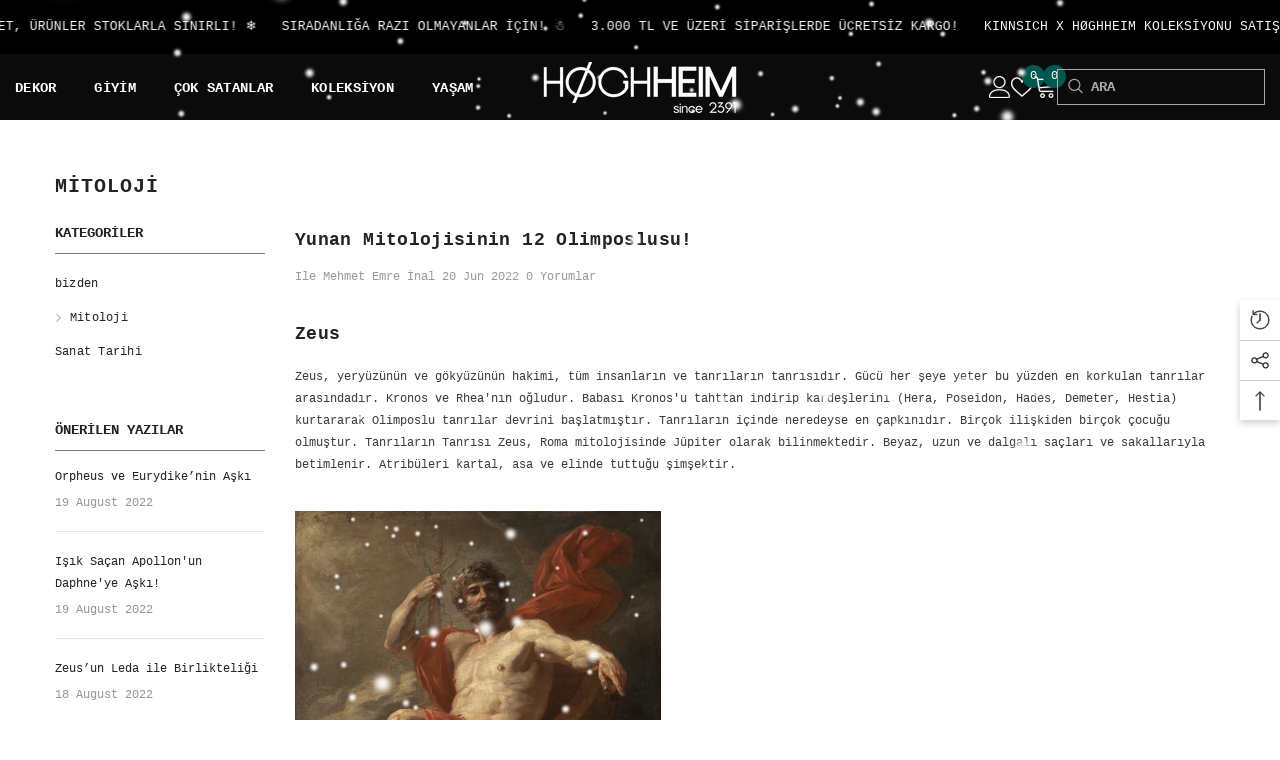

--- FILE ---
content_type: text/html; charset=utf-8
request_url: https://hoghheim.com/blogs/mitoloji/yunan-mitolojisinin-12-olimposlusu
body_size: 67604
content:
<!doctype html><html class="no-js" lang="tr">
    <head>
        <meta charset="utf-8">
        <meta http-equiv="X-UA-Compatible" content="IE=edge">
        <meta name="viewport" content="width=device-width,initial-scale=1">
        <meta name="theme-color" content="">
        <link rel="canonical" href="https://hoghheim.com/blogs/mitoloji/yunan-mitolojisinin-12-olimposlusu" canonical-shop-url="https://hoghheim.com/"><link rel="shortcut icon" href="//hoghheim.com/cdn/shop/files/hoghheim-comet_32x32.webp?v=1738746638" type="image/png"><link rel="preconnect" href="https://cdn.shopify.com" crossorigin>
        <title>Yunan Mitolojisinin 12 Olimposlusu!  &ndash; HØGHHEIM</title><meta name="description" content="Yunan mitolojisinin 12 olimposlusu ile ilgili tüm detaylar HØGHHEIM Blog&#39;da. Zeus, Hera, Poseidon, Demeter, Hades, Afrodit, Athena, Ares, Apollon, Artemis, Hephaistos, Hermes, Dionysos, Hestia kimdir?">

<meta property="og:site_name" content="HØGHHEIM">
<meta property="og:url" content="https://hoghheim.com/blogs/mitoloji/yunan-mitolojisinin-12-olimposlusu">
<meta property="og:title" content="Yunan Mitolojisinin 12 Olimposlusu!">
<meta property="og:type" content="article">
<meta property="og:description" content="Yunan mitolojisinin 12 olimposlusu ile ilgili tüm detaylar HØGHHEIM Blog&#39;da. Zeus, Hera, Poseidon, Demeter, Hades, Afrodit, Athena, Ares, Apollon, Artemis, Hephaistos, Hermes, Dionysos, Hestia kimdir?"><meta property="og:image" content="http://hoghheim.com/cdn/shop/articles/yunan-mitolojisi-olimpos.jpg?v=1655716659">
  <meta property="og:image:secure_url" content="https://hoghheim.com/cdn/shop/articles/yunan-mitolojisi-olimpos.jpg?v=1655716659">
  <meta property="og:image:width" content="960">
  <meta property="og:image:height" content="576"><meta name="twitter:site" content="@https://x.com/hoghheimcom"><meta name="twitter:card" content="summary_large_image">
<meta name="twitter:title" content="Yunan Mitolojisinin 12 Olimposlusu!">
<meta name="twitter:description" content="Yunan mitolojisinin 12 olimposlusu ile ilgili tüm detaylar HØGHHEIM Blog&#39;da. Zeus, Hera, Poseidon, Demeter, Hades, Afrodit, Athena, Ares, Apollon, Artemis, Hephaistos, Hermes, Dionysos, Hestia kimdir?">

        <script>window.performance && window.performance.mark && window.performance.mark('shopify.content_for_header.start');</script><meta name="google-site-verification" content="c9g_MF2-zMHauBbEeiJjxjLRr0gPLzG4c95C8yGZeH0">
<meta name="google-site-verification" content="tBWv9-i6bQdurE15JhonjHGBxxtd4oafb8FFT_mo4Kc">
<meta name="google-site-verification" content="4Sq07viYSqgpV-82mEwPfL2ALH6jszm-RTZDGgXLsnQ">
<meta id="shopify-digital-wallet" name="shopify-digital-wallet" content="/52951548060/digital_wallets/dialog">
<link rel="alternate" type="application/atom+xml" title="Feed" href="/blogs/mitoloji.atom" />
<script async="async" src="/checkouts/internal/preloads.js?locale=tr-TR"></script>
<script id="shopify-features" type="application/json">{"accessToken":"3353737dc5264f0e7d1fd4883172aa17","betas":["rich-media-storefront-analytics"],"domain":"hoghheim.com","predictiveSearch":true,"shopId":52951548060,"locale":"tr"}</script>
<script>var Shopify = Shopify || {};
Shopify.shop = "hoghheim.myshopify.com";
Shopify.locale = "tr";
Shopify.currency = {"active":"TRY","rate":"1.0"};
Shopify.country = "TR";
Shopify.theme = {"name":"hoghheim-2025","id":147626459395,"schema_name":"Ella","schema_version":"6.7.1","theme_store_id":null,"role":"main"};
Shopify.theme.handle = "null";
Shopify.theme.style = {"id":null,"handle":null};
Shopify.cdnHost = "hoghheim.com/cdn";
Shopify.routes = Shopify.routes || {};
Shopify.routes.root = "/";</script>
<script type="module">!function(o){(o.Shopify=o.Shopify||{}).modules=!0}(window);</script>
<script>!function(o){function n(){var o=[];function n(){o.push(Array.prototype.slice.apply(arguments))}return n.q=o,n}var t=o.Shopify=o.Shopify||{};t.loadFeatures=n(),t.autoloadFeatures=n()}(window);</script>
<script id="shop-js-analytics" type="application/json">{"pageType":"article"}</script>
<script defer="defer" async type="module" src="//hoghheim.com/cdn/shopifycloud/shop-js/modules/v2/client.init-shop-cart-sync_B9hrTPry.tr.esm.js"></script>
<script defer="defer" async type="module" src="//hoghheim.com/cdn/shopifycloud/shop-js/modules/v2/chunk.common_DIgBBaVU.esm.js"></script>
<script type="module">
  await import("//hoghheim.com/cdn/shopifycloud/shop-js/modules/v2/client.init-shop-cart-sync_B9hrTPry.tr.esm.js");
await import("//hoghheim.com/cdn/shopifycloud/shop-js/modules/v2/chunk.common_DIgBBaVU.esm.js");

  window.Shopify.SignInWithShop?.initShopCartSync?.({"fedCMEnabled":true,"windoidEnabled":true});

</script>
<script>(function() {
  var isLoaded = false;
  function asyncLoad() {
    if (isLoaded) return;
    isLoaded = true;
    var urls = ["https:\/\/cdn.enhencer.com\/scripts\/shopify_v2.js?token=637e017e4d2c7b0dba605f04\u0026shop=hoghheim.myshopify.com","\/\/cdn.shopify.com\/proxy\/796e53d20ea4defb16aa158c775320a20f31ee959bc1fcc39c116b3ea0781467\/apps.anhkiet.info\/snowfall-effect\/scripts\/2303d86f188d2138752997a3c343effc.js?token=20251220235346\u0026shop=hoghheim.myshopify.com\u0026sp-cache-control=cHVibGljLCBtYXgtYWdlPTkwMA"];
    for (var i = 0; i < urls.length; i++) {
      var s = document.createElement('script');
      s.type = 'text/javascript';
      s.async = true;
      s.src = urls[i];
      var x = document.getElementsByTagName('script')[0];
      x.parentNode.insertBefore(s, x);
    }
  };
  if(window.attachEvent) {
    window.attachEvent('onload', asyncLoad);
  } else {
    window.addEventListener('load', asyncLoad, false);
  }
})();</script>
<script id="__st">var __st={"a":52951548060,"offset":10800,"reqid":"3f445312-903a-40c5-96ad-4c2d5ffb64e7-1768617221","pageurl":"hoghheim.com\/blogs\/mitoloji\/yunan-mitolojisinin-12-olimposlusu","s":"articles-587623006467","u":"1b9fb895eb6b","p":"article","rtyp":"article","rid":587623006467};</script>
<script>window.ShopifyPaypalV4VisibilityTracking = true;</script>
<script id="captcha-bootstrap">!function(){'use strict';const t='contact',e='account',n='new_comment',o=[[t,t],['blogs',n],['comments',n],[t,'customer']],c=[[e,'customer_login'],[e,'guest_login'],[e,'recover_customer_password'],[e,'create_customer']],r=t=>t.map((([t,e])=>`form[action*='/${t}']:not([data-nocaptcha='true']) input[name='form_type'][value='${e}']`)).join(','),a=t=>()=>t?[...document.querySelectorAll(t)].map((t=>t.form)):[];function s(){const t=[...o],e=r(t);return a(e)}const i='password',u='form_key',d=['recaptcha-v3-token','g-recaptcha-response','h-captcha-response',i],f=()=>{try{return window.sessionStorage}catch{return}},m='__shopify_v',_=t=>t.elements[u];function p(t,e,n=!1){try{const o=window.sessionStorage,c=JSON.parse(o.getItem(e)),{data:r}=function(t){const{data:e,action:n}=t;return t[m]||n?{data:e,action:n}:{data:t,action:n}}(c);for(const[e,n]of Object.entries(r))t.elements[e]&&(t.elements[e].value=n);n&&o.removeItem(e)}catch(o){console.error('form repopulation failed',{error:o})}}const l='form_type',E='cptcha';function T(t){t.dataset[E]=!0}const w=window,h=w.document,L='Shopify',v='ce_forms',y='captcha';let A=!1;((t,e)=>{const n=(g='f06e6c50-85a8-45c8-87d0-21a2b65856fe',I='https://cdn.shopify.com/shopifycloud/storefront-forms-hcaptcha/ce_storefront_forms_captcha_hcaptcha.v1.5.2.iife.js',D={infoText:'hCaptcha ile korunuyor',privacyText:'Gizlilik',termsText:'Koşullar'},(t,e,n)=>{const o=w[L][v],c=o.bindForm;if(c)return c(t,g,e,D).then(n);var r;o.q.push([[t,g,e,D],n]),r=I,A||(h.body.append(Object.assign(h.createElement('script'),{id:'captcha-provider',async:!0,src:r})),A=!0)});var g,I,D;w[L]=w[L]||{},w[L][v]=w[L][v]||{},w[L][v].q=[],w[L][y]=w[L][y]||{},w[L][y].protect=function(t,e){n(t,void 0,e),T(t)},Object.freeze(w[L][y]),function(t,e,n,w,h,L){const[v,y,A,g]=function(t,e,n){const i=e?o:[],u=t?c:[],d=[...i,...u],f=r(d),m=r(i),_=r(d.filter((([t,e])=>n.includes(e))));return[a(f),a(m),a(_),s()]}(w,h,L),I=t=>{const e=t.target;return e instanceof HTMLFormElement?e:e&&e.form},D=t=>v().includes(t);t.addEventListener('submit',(t=>{const e=I(t);if(!e)return;const n=D(e)&&!e.dataset.hcaptchaBound&&!e.dataset.recaptchaBound,o=_(e),c=g().includes(e)&&(!o||!o.value);(n||c)&&t.preventDefault(),c&&!n&&(function(t){try{if(!f())return;!function(t){const e=f();if(!e)return;const n=_(t);if(!n)return;const o=n.value;o&&e.removeItem(o)}(t);const e=Array.from(Array(32),(()=>Math.random().toString(36)[2])).join('');!function(t,e){_(t)||t.append(Object.assign(document.createElement('input'),{type:'hidden',name:u})),t.elements[u].value=e}(t,e),function(t,e){const n=f();if(!n)return;const o=[...t.querySelectorAll(`input[type='${i}']`)].map((({name:t})=>t)),c=[...d,...o],r={};for(const[a,s]of new FormData(t).entries())c.includes(a)||(r[a]=s);n.setItem(e,JSON.stringify({[m]:1,action:t.action,data:r}))}(t,e)}catch(e){console.error('failed to persist form',e)}}(e),e.submit())}));const S=(t,e)=>{t&&!t.dataset[E]&&(n(t,e.some((e=>e===t))),T(t))};for(const o of['focusin','change'])t.addEventListener(o,(t=>{const e=I(t);D(e)&&S(e,y())}));const B=e.get('form_key'),M=e.get(l),P=B&&M;t.addEventListener('DOMContentLoaded',(()=>{const t=y();if(P)for(const e of t)e.elements[l].value===M&&p(e,B);[...new Set([...A(),...v().filter((t=>'true'===t.dataset.shopifyCaptcha))])].forEach((e=>S(e,t)))}))}(h,new URLSearchParams(w.location.search),n,t,e,['guest_login'])})(!1,!0)}();</script>
<script integrity="sha256-4kQ18oKyAcykRKYeNunJcIwy7WH5gtpwJnB7kiuLZ1E=" data-source-attribution="shopify.loadfeatures" defer="defer" src="//hoghheim.com/cdn/shopifycloud/storefront/assets/storefront/load_feature-a0a9edcb.js" crossorigin="anonymous"></script>
<script data-source-attribution="shopify.dynamic_checkout.dynamic.init">var Shopify=Shopify||{};Shopify.PaymentButton=Shopify.PaymentButton||{isStorefrontPortableWallets:!0,init:function(){window.Shopify.PaymentButton.init=function(){};var t=document.createElement("script");t.src="https://hoghheim.com/cdn/shopifycloud/portable-wallets/latest/portable-wallets.tr.js",t.type="module",document.head.appendChild(t)}};
</script>
<script data-source-attribution="shopify.dynamic_checkout.buyer_consent">
  function portableWalletsHideBuyerConsent(e){var t=document.getElementById("shopify-buyer-consent"),n=document.getElementById("shopify-subscription-policy-button");t&&n&&(t.classList.add("hidden"),t.setAttribute("aria-hidden","true"),n.removeEventListener("click",e))}function portableWalletsShowBuyerConsent(e){var t=document.getElementById("shopify-buyer-consent"),n=document.getElementById("shopify-subscription-policy-button");t&&n&&(t.classList.remove("hidden"),t.removeAttribute("aria-hidden"),n.addEventListener("click",e))}window.Shopify?.PaymentButton&&(window.Shopify.PaymentButton.hideBuyerConsent=portableWalletsHideBuyerConsent,window.Shopify.PaymentButton.showBuyerConsent=portableWalletsShowBuyerConsent);
</script>
<script data-source-attribution="shopify.dynamic_checkout.cart.bootstrap">document.addEventListener("DOMContentLoaded",(function(){function t(){return document.querySelector("shopify-accelerated-checkout-cart, shopify-accelerated-checkout")}if(t())Shopify.PaymentButton.init();else{new MutationObserver((function(e,n){t()&&(Shopify.PaymentButton.init(),n.disconnect())})).observe(document.body,{childList:!0,subtree:!0})}}));
</script>
<script id="sections-script" data-sections="header-navigation-left-aligned,header-mobile" defer="defer" src="//hoghheim.com/cdn/shop/t/12/compiled_assets/scripts.js?v=3476"></script>
<script>window.performance && window.performance.mark && window.performance.mark('shopify.content_for_header.end');</script>
        <style>@import url('https://fonts.googleapis.com/css?family=courier+new:300,300i,400,400i,500,500i,600,600i,700,700i,800,800i&display=swap');
                :root {
        --font-family-1: courier new;
        --font-family-2: courier new;

        /* Settings Body */--font-body-family: courier new;--font-body-size: 12px;--font-body-weight: 400;--body-line-height: 22px;--body-letter-spacing: 0;

        /* Settings Heading */--font-heading-family: courier new;--font-heading-size: 16px;--font-heading-weight: 700;--font-heading-style: normal;--heading-line-height: 36px;--heading-letter-spacing: .02em;--heading-text-transform: uppercase;--heading-border-height: 2px;

        /* Menu Lv1 */--font-menu-lv1-family: courier new;--font-menu-lv1-size: 14px;--font-menu-lv1-weight: 600;--menu-lv1-line-height: 20px;--menu-lv1-letter-spacing: .02em;--menu-lv1-text-transform: uppercase;

        /* Menu Lv2 */--font-menu-lv2-family: courier new;--font-menu-lv2-size: 14px;--font-menu-lv2-weight: 600;--menu-lv2-line-height: 20px;--menu-lv2-letter-spacing: .02em;--menu-lv2-text-transform: uppercase;

        /* Menu Lv3 */--font-menu-lv3-family: courier new;--font-menu-lv3-size: 12px;--font-menu-lv3-weight: 400;--menu-lv3-line-height: 22px;--menu-lv3-letter-spacing: .02em;--menu-lv3-text-transform: capitalize;

        /* Mega Menu Lv2 */--font-mega-menu-lv2-family: courier new;--font-mega-menu-lv2-size: 14px;--font-mega-menu-lv2-weight: 600;--font-mega-menu-lv2-style: normal;--mega-menu-lv2-line-height: 22px;--mega-menu-lv2-letter-spacing: .02em;--mega-menu-lv2-text-transform: uppercase;

        /* Mega Menu Lv3 */--font-mega-menu-lv3-family: courier new;--font-mega-menu-lv3-size: 12px;--font-mega-menu-lv3-weight: 400;--mega-menu-lv3-line-height: 22px;--mega-menu-lv3-letter-spacing: .02em;--mega-menu-lv3-text-transform: capitalize;

        /* Product Card Title */--product-title-font: courier new;--product-title-font-size : 14px;--product-title-font-weight : 600;--product-title-line-height: 20px;--product-title-letter-spacing: .02em;--product-title-line-text : 2;--product-title-text-transform : uppercase;--product-title-margin-bottom: 2px;

        /* Product Card Vendor */--product-vendor-font: courier new;--product-vendor-font-size : 12px;--product-vendor-font-weight : 400;--product-vendor-font-style : normal;--product-vendor-line-height: 22px;--product-vendor-letter-spacing: .02em;--product-vendor-text-transform : uppercase;--product-vendor-margin-bottom: 0px;--product-vendor-margin-top: 0px;

        /* Product Card Price */--product-price-font: courier new;--product-price-font-size : 12px;--product-price-font-weight : 400;--product-price-line-height: 20px;--product-price-letter-spacing: 0em;--product-price-margin-top: 0px;--product-price-margin-bottom: 8px;

        /* Product Card Badge */--badge-font: courier new;--badge-font-size : 14px;--badge-font-weight : 600;--badge-text-transform : uppercase;--badge-letter-spacing: .02em;--badge-line-height: 20px;--badge-border-radius: 0px;--badge-padding-top: 2px;--badge-padding-bottom: 2px;--badge-padding-left-right: 10px;--badge-postion-top: 15px;--badge-postion-left-right: 15px;

        /* Product Quickview */
        --product-quickview-font-size : 12px; --product-quickview-line-height: 23px; --product-quickview-border-radius: 1px; --product-quickview-padding-top: 0px; --product-quickview-padding-bottom: 0px; --product-quickview-padding-left-right: 7px; --product-quickview-sold-out-product: #e95144;--product-quickview-box-shadow: none;/* Blog Card Tile */--blog-title-font: courier new;--blog-title-font-size : 18px; --blog-title-font-weight : 700; --blog-title-line-height: 36px; --blog-title-letter-spacing: .02em; --blog-title-text-transform : uppercase;

        /* Blog Card Info (Date, Author) */--blog-info-font: courier new;--blog-info-font-size : 12px; --blog-info-font-weight : 400; --blog-info-line-height: 22px; --blog-info-letter-spacing: .02em; --blog-info-text-transform : uppercase;

        /* Button 1 */--btn-1-font-family: courier new;--btn-1-font-size: 16px; --btn-1-font-weight: 600; --btn-1-text-transform: uppercase; --btn-1-line-height: 22px; --btn-1-letter-spacing: .02em; --btn-1-text-align: center; --btn-1-border-radius: 0px; --btn-1-border-width: 1px; --btn-1-border-style: solid; --btn-1-padding-top: 8px; --btn-1-padding-bottom: 8px; --btn-1-horizontal-length: 0px; --btn-1-vertical-length: 0px; --btn-1-blur-radius: 0px; --btn-1-spread: 0px;
        --btn-1-all-bg-opacity-hover: rgba(0, 0, 0, 0.5);--btn-1-inset: ;/* Button 2 */--btn-2-font-family: courier new;--btn-2-font-size: 16px; --btn-2-font-weight: 700; --btn-2-text-transform: uppercase; --btn-2-line-height: 22px; --btn-2-letter-spacing: .02em; --btn-2-text-align: right; --btn-2-border-radius: 0px; --btn-2-border-width: 1px; --btn-2-border-style: solid; --btn-2-padding-top: 8px; --btn-2-padding-bottom: 8px; --btn-2-horizontal-length: 4px; --btn-2-vertical-length: 4px; --btn-2-blur-radius: 7px; --btn-2-spread: 0px;
        --btn-2-all-bg-opacity: rgba(25, 145, 226, 0.5);--btn-2-all-bg-opacity-hover: rgba(0, 0, 0, 0.5);--btn-2-inset: ;/* Button 3 */--btn-3-font-family: courier new;--btn-3-font-size: 14px; --btn-3-font-weight: 700; --btn-3-text-transform: uppercase; --btn-3-line-height: 22px; --btn-3-letter-spacing: .05em; --btn-3-text-align: center; --btn-3-border-radius: 0px; --btn-3-border-width: 1px; --btn-3-border-style: solid; --btn-3-padding-top: 10px; --btn-3-padding-bottom: 10px; --btn-3-horizontal-length: 0px; --btn-3-vertical-length: 0px; --btn-3-blur-radius: 0px; --btn-3-spread: 0px;
        --btn-3-all-bg-opacity: rgba(0, 0, 0, 0.1);--btn-3-all-bg-opacity-hover: rgba(0, 0, 0, 0.1);--btn-3-inset: ;/* Footer Heading */--footer-heading-font-family: courier new;--footer-heading-font-size : 16px; --footer-heading-font-weight : 600; --footer-heading-line-height : 22px; --footer-heading-letter-spacing : .02em; --footer-heading-text-transform : uppercase;

        /* Footer Link */--footer-link-font-family: courier new;--footer-link-font-size : 12px; --footer-link-font-weight : ; --footer-link-line-height : 30px; --footer-link-letter-spacing : 0; --footer-link-text-transform : capitalize;

        /* Page Title */--font-page-title-family: courier new;--font-page-title-size: 20px; --font-page-title-weight: 700; --font-page-title-style: normal; --page-title-line-height: 20px; --page-title-letter-spacing: .05em; --page-title-text-transform: uppercase;

        /* Font Product Tab Title */
        --font-tab-type-1: courier new; --font-tab-type-2: courier new;

        /* Text Size */
        --text-size-font-size : 10px; --text-size-font-weight : 400; --text-size-line-height : 22px; --text-size-letter-spacing : 0; --text-size-text-transform : uppercase; --text-size-color : #787878;

        /* Font Weight */
        --font-weight-normal: 400; --font-weight-medium: 500; --font-weight-semibold: 600; --font-weight-bold: 700; --font-weight-bolder: 800; --font-weight-black: 900;

        /* Radio Button */
        --form-label-checkbox-before-bg: #fff; --form-label-checkbox-before-border: #cecece; --form-label-checkbox-before-bg-checked: #000;

        /* Conatiner */
        --body-custom-width-container: 1600px;

        /* Layout Boxed */
        --color-background-layout-boxed: #f8f8f8;/* Arrow */
        --position-horizontal-slick-arrow: -76px;

        /* General Color*/
        --color-text: #232323; --color-text2: #969696; --color-global: #232323; --color-white: #FFFFFF; --color-grey: #868686; --color-black: #202020; --color-base-text-rgb: 35, 35, 35; --color-base-text2-rgb: 150, 150, 150; --color-background: #ffffff; --color-background-rgb: 255, 255, 255; --color-background-overylay: rgba(255, 255, 255, 0.9); --color-base-accent-text: ; --color-base-accent-1: ; --color-base-accent-2: ; --color-link: #232323; --color-link-hover: #232323; --color-error: #00594f; --color-error-bg: #FCEEEE; --color-success: #5A5A5A; --color-success-bg: #DFF0D8; --color-info: #202020; --color-info-bg: #FFF2DD; --color-link-underline: rgba(35, 35, 35, 0.5); --color-breadcrumb: #999999; --colors-breadcrumb-hover: #232323;--colors-breadcrumb-active: #999999; --border-global: #e6e6e6; --bg-global: #fafafa; --bg-planceholder: #fafafa; --color-warning: #fff; --bg-warning: #e0b252; --color-background-10 : #e9e9e9; --color-background-20 : #d3d3d3; --color-background-30 : #bdbdbd; --color-background-50 : #919191; --color-background-global : #919191;

        /* Arrow Color */
        --arrow-color: #999999; --arrow-background-color: #fff; --arrow-border-color: rgba(0,0,0,0);--arrow-color-hover: #000000;--arrow-background-color-hover: rgba(0,0,0,0);--arrow-border-color-hover: rgba(0,0,0,0);--arrow-width: 56px;--arrow-height: 56px;--arrow-size: px;--arrow-size-icon: 36px;--arrow-border-radius: 50%;--arrow-border-width: 1px;--arrow-width-half: -28px;

        /* Pagination Color */
        --pagination-item-color: #3c3c3c; --pagination-item-color-active: #3c3c3c; --pagination-item-bg-color: #fff;--pagination-item-bg-color-active: #fff;--pagination-item-border-color: #fff;--pagination-item-border-color-active: #ffffff;--pagination-arrow-color: #3c3c3c;--pagination-arrow-color-active: #3c3c3c;--pagination-arrow-bg-color: #fff;--pagination-arrow-bg-color-active: #fff;--pagination-arrow-border-color: #fff;--pagination-arrow-border-color-active: #fff;

        /* Dots Color */
        --dots-color: transparent;--dots-border-color: #323232;--dots-color-active: #323232;--dots-border-color-active: #323232;--dots-style2-background-opacity: #00000050;--dots-width: 12px;--dots-height: 12px;

        /* Button Color */
        --btn-1-color: #FFFFFF;--btn-1-bg: #232323;--btn-1-border: #232323;--btn-1-color-hover: #232323;--btn-1-bg-hover: #ffffff;--btn-1-border-hover: #232323;
        --btn-2-color: #232323;--btn-2-bg: #FFFFFF;--btn-2-border: #727272;--btn-2-color-hover: #FFFFFF;--btn-2-bg-hover: #232323;--btn-2-border-hover: #232323;
        --btn-3-color: #FFFFFF;--btn-3-bg: #00594f;--btn-3-border: #00594f;--btn-3-color-hover: #ffffff;--btn-3-bg-hover: #0a6157;--btn-3-border-hover: #0a6157;
        --anchor-transition: all ease .3s;--bg-white: #ffffff;--bg-black: #000000;--bg-grey: #808080;--icon: var(--color-text);--text-cart: #3c3c3c;--duration-short: 100ms;--duration-default: 350ms;--duration-long: 500ms;--form-input-bg: #ffffff;--form-input-border: #c7c7c7;--form-input-color: #232323;--form-input-placeholder: #868686;--form-label: #232323;

        --new-badge-color: #ffffff;--new-badge-bg: #1e1e1e;--sale-badge-color: #ffffff;--sale-badge-bg: #00594f;--sold-out-badge-color: #ffffff;--sold-out-badge-bg: #999999;--custom-badge-color: #ffffff;--custom-badge-bg: #ffbb49;--bundle-badge-color: #ffffff;--bundle-badge-bg: #477bc1;
        
        --product-title-color : #232323;--product-title-color-hover : #232323;--product-vendor-color : #969696;--product-price-color : #232323;--product-sale-price-color : #00594f;--product-compare-price-color : #969696;--product-countdown-color : #00594f;--product-countdown-bg-color : #ffffff;

        --product-swatch-border : #cbcbcb;--product-swatch-border-active : #232323;--product-swatch-width : 40px;--product-swatch-height : 40px;--product-swatch-border-radius : 0px;--product-swatch-color-width : 40px;--product-swatch-color-height : 40px;--product-swatch-color-border-radius : 20px;

        --product-wishlist-color : #000000;--product-wishlist-bg : #ffffff;--product-wishlist-border : transparent;--product-wishlist-color-added : #ffffff;--product-wishlist-bg-added : #00594f;--product-wishlist-border-added : transparent;--product-compare-color : #000000;--product-compare-bg : #FFFFFF;--product-compare-color-added : #00594f; --product-compare-bg-added : #FFFFFF; --product-hot-stock-text-color : #00594f; --product-quick-view-color : #000000; --product-cart-image-fit : contain; --product-title-variant-font-size: 12px;--product-quick-view-bg : #FFFFFF;--product-quick-view-bg-above-button: rgba(255, 255, 255, 0.7);--product-quick-view-color-hover : #FFFFFF;--product-quick-view-bg-hover : #000000;--product-action-color : #ffffff;--product-action-bg : #000000;--product-action-border : #000000;--product-action-color-hover : #FFFFFF;--product-action-bg-hover : #00594f;--product-action-border-hover : #00594f;

        /* Multilevel Category Filter */
        --color-label-multiLevel-categories: #232323;--bg-label-multiLevel-categories: #fff;--color-button-multiLevel-categories: #fff;--bg-button-multiLevel-categories: #ff8b21;--border-button-multiLevel-categories: transparent;--hover-color-button-multiLevel-categories: #fff;--hover-bg-button-multiLevel-categories: #ff8b21;--cart-item-bg : #ffffff;--cart-item-border : #e8e8e8;--cart-item-border-width : 1px;--cart-item-border-style : solid;--free-shipping-height : 10px;--free-shipping-border-radius : 20px;--free-shipping-color : #727272; --free-shipping-bg : #ededed;--free-shipping-bg-1: #f44336;--free-shipping-bg-2: #ffc206;--free-shipping-bg-3: #69c69c;--free-shipping-bg-4: #69c69c; --free-shipping-min-height : 20.0px;--w-product-swatch-custom: 20px;--h-product-swatch-custom: 20px;--w-product-swatch-custom-mb: 20px;--h-product-swatch-custom-mb: 20px;--font-size-product-swatch-more: 12px;--swatch-border : #cbcbcb;--swatch-border-active : #232323;

        --variant-size: #232323;--variant-size-border: #e7e7e7;--variant-size-bg: #ffffff;--variant-size-hover: #ffffff;--variant-size-border-hover: #232323;--variant-size-bg-hover: #232323;--variant-bg : #ffffff; --variant-color : #232323; --variant-bg-active : #ffffff; --variant-color-active : #232323;

        --fontsize-text-social: 12px;
        --page-content-distance: 64px;--sidebar-content-distance: 40px;--button-transition-ease: cubic-bezier(.25,.46,.45,.94);

        /* Loading Spinner Color */
        --spinner-top-color: #fc0; --spinner-right-color: #4dd4c6; --spinner-bottom-color: #00594f; --spinner-left-color: #f6f6f6;

        /* Product Card Marquee */
        --product-marquee-background-color: ;--product-marquee-text-color: #FFFFFF;--product-marquee-text-size: 14px;--product-marquee-text-mobile-size: 14px;--product-marquee-text-weight: 400;--product-marquee-text-transform: none;--product-marquee-text-style: italic;--product-marquee-speed: ; --product-marquee-line-height: calc(var(--product-marquee-text-mobile-size) * 1.5);
    }
</style>
        <link href="//hoghheim.com/cdn/shop/t/12/assets/base.css?v=64192841481213099751736081627" rel="stylesheet" type="text/css" media="all" />
<link href="//hoghheim.com/cdn/shop/t/12/assets/fade-up-animation.css?v=148448505227430981271736081629" rel="stylesheet" type="text/css" media="all" />
<link href="//hoghheim.com/cdn/shop/t/12/assets/layout_rtl.css?v=58810873106151915201736081630" rel="stylesheet" type="text/css" media="all" />
<link href="//hoghheim.com/cdn/shop/t/12/assets/animated.css?v=91884483947907798981736081627" rel="stylesheet" type="text/css" media="all" />
<link href="//hoghheim.com/cdn/shop/t/12/assets/component-card.css?v=85101759894844116361736081627" rel="stylesheet" type="text/css" media="all" />
<link href="//hoghheim.com/cdn/shop/t/12/assets/component-loading-overlay.css?v=23413779889692260311736081628" rel="stylesheet" type="text/css" media="all" />
<link href="//hoghheim.com/cdn/shop/t/12/assets/component-loading-banner.css?v=174182093490133639901736081628" rel="stylesheet" type="text/css" media="all" />
<link href="//hoghheim.com/cdn/shop/t/12/assets/component-quick-cart.css?v=51373453988532490831736081628" rel="stylesheet" type="text/css" media="all" />
<link rel="stylesheet" href="//hoghheim.com/cdn/shop/t/12/assets/vendor.css?v=164616260963476715651736081630" media="print" onload="this.media='all'">
<noscript><link href="//hoghheim.com/cdn/shop/t/12/assets/vendor.css?v=164616260963476715651736081630" rel="stylesheet" type="text/css" media="all" /></noscript>



<link href="//hoghheim.com/cdn/shop/t/12/assets/component-predictive-search.css?v=81735768038191387371736081628" rel="stylesheet" type="text/css" media="all" />
<link rel="stylesheet" href="//hoghheim.com/cdn/shop/t/12/assets/component-product-form.css?v=15351802473339120361736081628" media="print" onload="this.media='all'">
	<link rel="stylesheet" href="//hoghheim.com/cdn/shop/t/12/assets/component-price.css?v=27896432393429635521736081628" media="print" onload="this.media='all'">
	<link rel="stylesheet" href="//hoghheim.com/cdn/shop/t/12/assets/component-badge.css?v=58385199191654577521736081627" media="print" onload="this.media='all'">
	<link rel="stylesheet" href="//hoghheim.com/cdn/shop/t/12/assets/component-rte.css?v=131360998505457786651736081629" media="print" onload="this.media='all'">
	<link rel="stylesheet" href="//hoghheim.com/cdn/shop/t/12/assets/component-share.css?v=23553761141326501681736081629" media="print" onload="this.media='all'"><link rel="stylesheet" href="//hoghheim.com/cdn/shop/t/12/assets/component-newsletter.css?v=111617043413587308161736081628" media="print" onload="this.media='all'">
<link rel="stylesheet" href="//hoghheim.com/cdn/shop/t/12/assets/component-slider.css?v=134420753549460766241736081629" media="print" onload="this.media='all'">
<link rel="stylesheet" href="//hoghheim.com/cdn/shop/t/12/assets/component-list-social.css?v=102044711114163579551736081628" media="print" onload="this.media='all'"><noscript><link href="//hoghheim.com/cdn/shop/t/12/assets/component-product-form.css?v=15351802473339120361736081628" rel="stylesheet" type="text/css" media="all" /></noscript>
	<noscript><link href="//hoghheim.com/cdn/shop/t/12/assets/component-price.css?v=27896432393429635521736081628" rel="stylesheet" type="text/css" media="all" /></noscript>
	<noscript><link href="//hoghheim.com/cdn/shop/t/12/assets/component-badge.css?v=58385199191654577521736081627" rel="stylesheet" type="text/css" media="all" /></noscript>
	<noscript><link href="//hoghheim.com/cdn/shop/t/12/assets/component-rte.css?v=131360998505457786651736081629" rel="stylesheet" type="text/css" media="all" /></noscript>
	<noscript><link href="//hoghheim.com/cdn/shop/t/12/assets/component-share.css?v=23553761141326501681736081629" rel="stylesheet" type="text/css" media="all" /></noscript><noscript><link href="//hoghheim.com/cdn/shop/t/12/assets/component-newsletter.css?v=111617043413587308161736081628" rel="stylesheet" type="text/css" media="all" /></noscript>
<noscript><link href="//hoghheim.com/cdn/shop/t/12/assets/component-slider.css?v=134420753549460766241736081629" rel="stylesheet" type="text/css" media="all" /></noscript>
<noscript><link href="//hoghheim.com/cdn/shop/t/12/assets/component-list-social.css?v=102044711114163579551736081628" rel="stylesheet" type="text/css" media="all" /></noscript>

<style type="text/css">
	.nav-title-mobile {display: none;}.list-menu--disclosure{display: none;position: absolute;min-width: 100%;width: 22rem;background-color: var(--bg-white);box-shadow: 0 1px 4px 0 rgb(0 0 0 / 15%);padding: 5px 0 5px 20px;opacity: 0;visibility: visible;pointer-events: none;transition: opacity var(--duration-default) ease, transform var(--duration-default) ease;}.list-menu--disclosure-2{margin-left: calc(100% - 15px);z-index: 2;top: -5px;}.list-menu--disclosure:focus {outline: none;}.list-menu--disclosure.localization-selector {max-height: 18rem;overflow: auto;width: 10rem;padding: 0.5rem;}.js menu-drawer > details > summary::before, .js menu-drawer > details[open]:not(.menu-opening) > summary::before {content: '';position: absolute;cursor: default;width: 100%;height: calc(100vh - 100%);height: calc(var(--viewport-height, 100vh) - (var(--header-bottom-position, 100%)));top: 100%;left: 0;background: var(--color-foreground-50);opacity: 0;visibility: hidden;z-index: 2;transition: opacity var(--duration-default) ease,visibility var(--duration-default) ease;}menu-drawer > details[open] > summary::before {visibility: visible;opacity: 1;}.menu-drawer {position: absolute;transform: translateX(-100%);visibility: hidden;z-index: 3;left: 0;top: 100%;width: 100%;max-width: calc(100vw - 4rem);padding: 0;border: 0.1rem solid var(--color-background-10);border-left: 0;border-bottom: 0;background-color: var(--bg-white);overflow-x: hidden;}.js .menu-drawer {height: calc(100vh - 100%);height: calc(var(--viewport-height, 100vh) - (var(--header-bottom-position, 100%)));}.js details[open] > .menu-drawer, .js details[open] > .menu-drawer__submenu {transition: transform var(--duration-default) ease, visibility var(--duration-default) ease;}.no-js details[open] > .menu-drawer, .js details[open].menu-opening > .menu-drawer, details[open].menu-opening > .menu-drawer__submenu {transform: translateX(0);visibility: visible;}@media screen and (min-width: 750px) {.menu-drawer {width: 40rem;}.no-js .menu-drawer {height: auto;}}.menu-drawer__inner-container {position: relative;height: 100%;}.menu-drawer__navigation-container {display: grid;grid-template-rows: 1fr auto;align-content: space-between;overflow-y: auto;height: 100%;}.menu-drawer__navigation {padding: 0 0 5.6rem 0;}.menu-drawer__inner-submenu {height: 100%;overflow-x: hidden;overflow-y: auto;}.no-js .menu-drawer__navigation {padding: 0;}.js .menu-drawer__menu li {width: 100%;border-bottom: 1px solid #e6e6e6;overflow: hidden;}.menu-drawer__menu-item{line-height: var(--body-line-height);letter-spacing: var(--body-letter-spacing);padding: 10px 20px 10px 15px;cursor: pointer;display: flex;align-items: center;justify-content: space-between;}.menu-drawer__menu-item .label{display: inline-block;vertical-align: middle;font-size: calc(var(--font-body-size) - 4px);font-weight: var(--font-weight-normal);letter-spacing: var(--body-letter-spacing);height: 20px;line-height: 20px;margin: 0 0 0 10px;padding: 0 5px;text-transform: uppercase;text-align: center;position: relative;}.menu-drawer__menu-item .label:before{content: "";position: absolute;border: 5px solid transparent;top: 50%;left: -9px;transform: translateY(-50%);}.menu-drawer__menu-item > .icon{width: 24px;height: 24px;margin: 0 10px 0 0;}.menu-drawer__menu-item > .symbol {position: absolute;right: 20px;top: 50%;transform: translateY(-50%);display: flex;align-items: center;justify-content: center;font-size: 0;pointer-events: none;}.menu-drawer__menu-item > .symbol .icon{width: 14px;height: 14px;opacity: .6;}.menu-mobile-icon .menu-drawer__menu-item{justify-content: flex-start;}.no-js .menu-drawer .menu-drawer__menu-item > .symbol {display: none;}.js .menu-drawer__submenu {position: absolute;top: 0;width: 100%;bottom: 0;left: 0;background-color: var(--bg-white);z-index: 1;transform: translateX(100%);visibility: hidden;}.js .menu-drawer__submenu .menu-drawer__submenu {overflow-y: auto;}.menu-drawer__close-button {display: block;width: 100%;padding: 10px 15px;background-color: transparent;border: none;background: #f6f8f9;position: relative;}.menu-drawer__close-button .symbol{position: absolute;top: auto;left: 20px;width: auto;height: 22px;z-index: 10;display: flex;align-items: center;justify-content: center;font-size: 0;pointer-events: none;}.menu-drawer__close-button .icon {display: inline-block;vertical-align: middle;width: 18px;height: 18px;transform: rotate(180deg);}.menu-drawer__close-button .text{max-width: calc(100% - 50px);white-space: nowrap;overflow: hidden;text-overflow: ellipsis;display: inline-block;vertical-align: top;width: 100%;margin: 0 auto;}.no-js .menu-drawer__close-button {display: none;}.menu-drawer__utility-links {padding: 2rem;}.menu-drawer__account {display: inline-flex;align-items: center;text-decoration: none;padding: 1.2rem;margin-left: -1.2rem;font-size: 1.4rem;}.menu-drawer__account .icon-account {height: 2rem;width: 2rem;margin-right: 1rem;}.menu-drawer .list-social {justify-content: flex-start;margin-left: -1.25rem;margin-top: 2rem;}.menu-drawer .list-social:empty {display: none;}.menu-drawer .list-social__link {padding: 1.3rem 1.25rem;}

	/* Style General */
	.d-block{display: block}.d-inline-block{display: inline-block}.d-flex{display: flex}.d-none {display: none}.d-grid{display: grid}.ver-alg-mid {vertical-align: middle}.ver-alg-top{vertical-align: top}
	.flex-jc-start{justify-content:flex-start}.flex-jc-end{justify-content:flex-end}.flex-jc-center{justify-content:center}.flex-jc-between{justify-content:space-between}.flex-jc-stretch{justify-content:stretch}.flex-align-start{align-items: flex-start}.flex-align-center{align-items: center}.flex-align-end{align-items: flex-end}.flex-align-stretch{align-items:stretch}.flex-wrap{flex-wrap: wrap}.flex-nowrap{flex-wrap: nowrap}.fd-row{flex-direction:row}.fd-row-reverse{flex-direction:row-reverse}.fd-column{flex-direction:column}.fd-column-reverse{flex-direction:column-reverse}.fg-0{flex-grow:0}.fs-0{flex-shrink:0}.gap-15{gap:15px}.gap-30{gap:30px}.gap-col-30{column-gap:30px}
	.p-relative{position:relative}.p-absolute{position:absolute}.p-static{position:static}.p-fixed{position:fixed;}
	.zi-1{z-index:1}.zi-2{z-index:2}.zi-3{z-index:3}.zi-5{z-index:5}.zi-6{z-index:6}.zi-7{z-index:7}.zi-9{z-index:9}.zi-10{z-index:10}.zi-99{z-index:99} .zi-100{z-index:100} .zi-101{z-index:101}
	.top-0{top:0}.top-100{top:100%}.top-auto{top:auto}.left-0{left:0}.left-auto{left:auto}.right-0{right:0}.right-auto{right:auto}.bottom-0{bottom:0}
	.middle-y{top:50%;transform:translateY(-50%)}.middle-x{left:50%;transform:translateX(-50%)}
	.opacity-0{opacity:0}.opacity-1{opacity:1}
	.o-hidden{overflow:hidden}.o-visible{overflow:visible}.o-unset{overflow:unset}.o-x-hidden{overflow-x:hidden}.o-y-auto{overflow-y:auto;}
	.pt-0{padding-top:0}.pt-2{padding-top:2px}.pt-5{padding-top:5px}.pt-10{padding-top:10px}.pt-10-imp{padding-top:10px !important}.pt-12{padding-top:12px}.pt-16{padding-top:16px}.pt-20{padding-top:20px}.pt-24{padding-top:24px}.pt-30{padding-top:30px}.pt-32{padding-top:32px}.pt-36{padding-top:36px}.pt-48{padding-top:48px}.pb-0{padding-bottom:0}.pb-5{padding-bottom:5px}.pb-10{padding-bottom:10px}.pb-10-imp{padding-bottom:10px !important}.pb-12{padding-bottom:12px}.pb-15{padding-bottom:15px}.pb-16{padding-bottom:16px}.pb-18{padding-bottom:18px}.pb-20{padding-bottom:20px}.pb-24{padding-bottom:24px}.pb-32{padding-bottom:32px}.pb-40{padding-bottom:40px}.pb-48{padding-bottom:48px}.pb-50{padding-bottom:50px}.pb-80{padding-bottom:80px}.pb-84{padding-bottom:84px}.pr-0{padding-right:0}.pr-5{padding-right: 5px}.pr-10{padding-right:10px}.pr-20{padding-right:20px}.pr-24{padding-right:24px}.pr-30{padding-right:30px}.pr-36{padding-right:36px}.pr-80{padding-right:80px}.pl-0{padding-left:0}.pl-12{padding-left:12px}.pl-20{padding-left:20px}.pl-24{padding-left:24px}.pl-36{padding-left:36px}.pl-48{padding-left:48px}.pl-52{padding-left:52px}.pl-80{padding-left:80px}.p-zero{padding:0}
	.m-lr-auto{margin:0 auto}.m-zero{margin:0}.ml-auto{margin-left:auto}.ml-0{margin-left:0}.ml-5{margin-left:5px}.ml-15{margin-left:15px}.ml-20{margin-left:20px}.ml-30{margin-left:30px}.mr-auto{margin-right:auto}.mr-0{margin-right:0}.mr-5{margin-right:5px}.mr-10{margin-right:10px}.mr-20{margin-right:20px}.mr-30{margin-right:30px}.mt-0{margin-top: 0}.mt-10{margin-top: 10px}.mt-15{margin-top: 15px}.mt-20{margin-top: 20px}.mt-25{margin-top: 25px}.mt-30{margin-top: 30px}.mt-40{margin-top: 40px}.mt-45{margin-top: 45px}.mb-0{margin-bottom: 0}.mb-5{margin-bottom: 5px}.mb-10{margin-bottom: 10px}.mb-15{margin-bottom: 15px}.mb-18{margin-bottom: 18px}.mb-20{margin-bottom: 20px}.mb-30{margin-bottom: 30px}
	.h-0{height:0}.h-100{height:100%}.h-100v{height:100vh}.h-auto{height:auto}.mah-100{max-height:100%}.mih-15{min-height: 15px}.mih-none{min-height: unset}.lih-15{line-height: 15px}
	.w-50pc{width:50%}.w-100{width:100%}.w-100v{width:100vw}.maw-100{max-width:100%}.maw-300{max-width:300px}.maw-480{max-width: 480px}.maw-780{max-width: 780px}.w-auto{width:auto}.minw-auto{min-width: auto}.min-w-100{min-width: 100px}
	.float-l{float:left}.float-r{float:right}
	.b-zero{border:none}.br-50p{border-radius:50%}.br-zero{border-radius:0}.br-2{border-radius:2px}.bg-none{background: none}
	.stroke-w-0{stroke-width: 0px}.stroke-w-1h{stroke-width: 0.5px}.stroke-w-1{stroke-width: 1px}.stroke-w-3{stroke-width: 3px}.stroke-w-5{stroke-width: 5px}.stroke-w-7 {stroke-width: 7px}.stroke-w-10 {stroke-width: 10px}.stroke-w-12 {stroke-width: 12px}.stroke-w-15 {stroke-width: 15px}.stroke-w-20 {stroke-width: 20px}.stroke-w-25 {stroke-width: 25px}.stroke-w-30{stroke-width: 30px}.stroke-w-32 {stroke-width: 32px}.stroke-w-40 {stroke-width: 40px}
	.w-21{width: 21px}.w-23{width: 23px}.w-24{width: 24px}.h-22{height: 22px}.h-23{height: 23px}.h-24{height: 24px}.w-h-16{width: 16px;height: 16px}.w-h-17{width: 17px;height: 17px}.w-h-18 {width: 18px;height: 18px}.w-h-19{width: 19px;height: 19px}.w-h-20 {width: 20px;height: 20px}.w-h-21{width: 21px;height: 21px}.w-h-22 {width: 22px;height: 22px}.w-h-23{width: 23px;height: 23px}.w-h-24 {width: 24px;height: 24px}.w-h-25 {width: 25px;height: 25px}.w-h-26 {width: 26px;height: 26px}.w-h-27 {width: 27px;height: 27px}.w-h-28 {width: 28px;height: 28px}.w-h-29 {width: 29px;height: 29px}.w-h-30 {width: 30px;height: 30px}.w-h-31 {width: 31px;height: 31px}.w-h-32 {width: 32px;height: 32px}.w-h-33 {width: 33px;height: 33px}.w-h-34 {width: 34px;height: 34px}.w-h-35 {width: 35px;height: 35px}.w-h-36 {width: 36px;height: 36px}.w-h-37 {width: 37px;height: 37px}
	.txt-d-none{text-decoration:none}.txt-d-underline{text-decoration:underline}.txt-u-o-1{text-underline-offset: 1px}.txt-u-o-2{text-underline-offset: 2px}.txt-u-o-3{text-underline-offset: 3px}.txt-u-o-4{text-underline-offset: 4px}.txt-u-o-5{text-underline-offset: 5px}.txt-u-o-6{text-underline-offset: 6px}.txt-u-o-8{text-underline-offset: 8px}.txt-u-o-12{text-underline-offset: 12px}.txt-t-up{text-transform:uppercase}.txt-t-cap{text-transform:capitalize}
	.ft-0{font-size: 0}.ft-16{font-size: 16px}.ls-0{letter-spacing: 0}.ls-02{letter-spacing: 0.2em}.ls-05{letter-spacing: 0.5em}.ft-i{font-style: italic}
	.button-effect svg{transition: 0.3s}.button-effect:hover svg{transform: rotate(180deg)}
	.icon-effect:hover svg {transform: scale(1.15)}.icon-effect:hover .icon-search-1 {transform: rotate(-90deg) scale(1.15)}
	.link-effect > span:after, .link-effect > .text__icon:after{content: "";position: absolute;bottom: -2px;left: 0;height: 1px;width: 100%;transform: scaleX(0);transition: transform var(--duration-default) ease-out;transform-origin: right}
	.link-effect > .text__icon:after{ bottom: 0 }
	.link-effect > span:hover:after, .link-effect > .text__icon:hover:after{transform: scaleX(1);transform-origin: left}
	@media (min-width: 1025px){
		.pl-lg-80{padding-left:80px}.pr-lg-80{padding-right:80px}
	}
</style>
        <script src="//hoghheim.com/cdn/shop/t/12/assets/vendor.js?v=37601539231953232631736081630" type="text/javascript"></script>
<script src="//hoghheim.com/cdn/shop/t/12/assets/global.js?v=151941698421658576921736081629" type="text/javascript"></script>
<script src="//hoghheim.com/cdn/shop/t/12/assets/lazysizes.min.js?v=122719776364282065531736081630" type="text/javascript"></script>
<!-- <script src="//hoghheim.com/cdn/shop/t/12/assets/menu.js?v=49849284315874639661736081630" type="text/javascript"></script> --><script src="//hoghheim.com/cdn/shop/t/12/assets/predictive-search.js?v=48995431695856065471736081630" defer="defer"></script><script src="//hoghheim.com/cdn/shop/t/12/assets/animations.js?v=158770008500952988021736081627" defer="defer"></script>

<script>
    window.lazySizesConfig = window.lazySizesConfig || {};
    lazySizesConfig.loadMode = 1;
    window.lazySizesConfig.init = false;
    lazySizes.init();

    window.rtl_slick = false;
    window.mobile_menu = 'default';
    
        window.money_format = '<span class=money>{{amount}}TL</span>';
    
    window.shop_currency = 'TRY';
    window.currencySymbol ="₺";
    window.show_multiple_currencies = false;
    window.routes = {
        root: '',
        cart: '/cart',
        cart_add_url: '/cart/add',
        cart_change_url: '/cart/change',
        cart_update_url: '/cart/update',
        collection_all: '/collections/all',
        predictive_search_url: '/search/suggest',
        search_url: '/search'
    }; 
    window.button_load_more = {
        default: `Daha fazlasını göster`,
        loading: `Yükleniyor...`,
        view_all: `Tüm koleksiyonu görüntüle`,
        no_more: `Başka ürün yok`,
        no_more_collection: `Artık koleksiyon yok`
    };
    window.after_add_to_cart = {
        type: 'quick_cart',
        message: `alışveriş sepetinize eklenir.`,
        message_2: `Ürün sepete başarıyla eklendi`
    };
    window.variant_image_group_quick_view = false;
    window.quick_view = {
        show: true,
        show_mb: true
    };
    window.quick_shop = {
        show: true,
        see_details: `Detaylar`,
    };
    window.quick_cart = {
        show: true
    };
    window.cartStrings = {
        error: `Sepetiniz güncellenirken bir hata oluştu. `,
        quantityError: `Bu ürünü sepetinize yalnızca [quantity] ekleyebilirsiniz.`,
        addProductOutQuantity: `Yalnızca ekleyebilirsiniz [maxQuantity] bu ürünün sepetinize`,
        addProductOutQuantity2: `Bu ürünün adedi yetersiz.`,
        cartErrorMessage: `Translation missing: tr.sections.cart.cart_quantity_error_prefix`,
        soldoutText: `tükendi`,
        alreadyText: `Tümü`,
        items: `ürün`,
        item: `ürün`,
        item_99: `99+`,
    };
    window.variantStrings = {
        addToCart: `Sepete ekle`,
        addingToCart: `Sepete ekleniyor...`,
        addedToCart: `Sepete eklendi`,
        submit: `Gönder`,
        soldOut: `Tükendi`,
        unavailable: `Mevcut değil`,
        soldOut_message: `Bu varyant tükendi!`,
        unavailable_message: `Bu varyant mevcut değil!`,
        addToCart_message: `Sepete eklemek için en az bir ürün seçmelisiniz!`,
        select: `Seçenekleri seçin`,
        preOrder: `Ön sipariş`,
        add: `Sepete Ekle`,
        unavailable_with_option: `[value] (mevcut değil)`,
        hide_variants_unavailable: false
    };
    window.quickOrderListStrings = {
        itemsAdded: `[quantity] eklenen öğeler`,
        itemAdded: `[quantity] öğe eklendi`,
        itemsRemoved: `[quantity] öğeler kaldırıldı`,
        itemRemoved: `[quantity] öğe kaldırıldı`,
        viewCart: `Sepeti görüntüle`,
        each: `/ad`,
        min_error: `Bu öğenin minimum [min]`,
        max_error: `Bu öğenin maksimum değeri vardır [max]`,
        step_error: `Bu öğeyi yalnızca şu artışlarla ekleyebilirsiniz: [step]`,
    };
    window.inventory_text = {
        hotStock: `Acele et!  [inventory] sol`,
        hotStock2: `Acele edin!  [inventory] adet stokta kaldı`,
        warningQuantity: `Maksimum adet: [inventory]`,
        inStock: `Stokta var`,
        outOfStock: `Stoklar tükendi`,
        manyInStock: `Stokta Çok Sayıda`,
        show_options: `Çeşitleri göster`,
        hide_options: `Çeşitleri gizle`,
        adding : `Ekleme`,
        thank_you : `Teşekkür ederim`,
        add_more : `Daha fazlasını ekle`,
        cart_feedback : `Eklendi`
    };
    
        
            window.free_shipping_price = 3000;
        
        window.free_shipping_text = {
            free_shipping_message: `Ücretsiz kargo için gerekli minimum sipariş limiti:`,
            free_shipping_message_1: `Ücretsiz kargoya hak kazandınız!`,
            free_shipping_message_2:`Sadece`,
            free_shipping_message_3: `sonra ücretsiz kargo!`,
            free_shipping_message_4: ` `,
            free_shipping_1: `Özgür`,
            free_shipping_2: `henüz bilinmiyor`
        };
    
    
        window.notify_me = {
            show: true,
            success: `Teşekkürler! `,
            error: `Lütfen john@example.com gibi geçerli bir e-posta adresi kullanın.`,
            button: `Bana bildir`
        };
    
    window.compare = {
        show: false,
        add: `Karşılaştırmak için ekle`,
        added: `Karşılaştırmak için eklendi`,
        message: `Karşılaştırmak için en az iki ürün seçmelisiniz!`
    };
    window.wishlist = {
        show: true,
        add: `Favori listesine ekle`,
        added: `Favorilere eklendi`,
        empty: `Favorilere ürün eklenmedi`,
        continue_shopping: `Alışverişe devam et`
    };
    window.pagination = {
        style: 1,
        next: `Sonraki`,
        prev: `Önceki`
    }
    window.countdown = {
        text: `Limited-Time Offers, End in:`,
        day: `D`,
        hour: `H`,
        min: `M`,
        sec: `S`,
        day_2: `Günler`,
        hour_2: `Saat`,
        min_2: `Dakika`,
        sec_2: `saniye`,
        days: `Günler`,
        hours: `Saat`,
        mins: `Dakika`,
        secs: `saniye`,
        d: `D`,
        h: `H`,
        m: `M`,
        s: `S`
    };
    window.customer_view = {
        text: `[number] kişi bugün bu ürünü görüntüledi`
    };

    
        window.arrows = {
            icon_next: `<button type="button" class="slick-next" aria-label="Next" role="button"><svg role="img" data-name="Layer 1" id="Layer_1" viewBox="0 0 512 512" xmlns="http://www.w3.org/2000/svg"><polygon points="150.46 478 129.86 456.5 339.11 256 129.86 55.49 150.46 34 382.14 256 150.46 478"/></svg></button>`,
            icon_prev: `<button type="button" class="slick-prev" aria-label="Previous" role="button"><svg role="img" data-name="Layer 1" id="Layer_1" viewBox="0 0 512 512" xmlns="http://www.w3.org/2000/svg"><polygon points="150.46 478 129.86 456.5 339.11 256 129.86 55.49 150.46 34 382.14 256 150.46 478"/></svg></button>`
        }
    

    window.dynamic_browser_title = {
        show: false,
        text: 'Come back ⚡'
    };
    
    window.show_more_btn_text = {
        show_more: `Daha fazlasını göster`,
        show_less: `Daha az göster`,
        show_all: `Tümünü göster`,
    };

    function getCookie(cname) {
        let name = cname + "=";
        let decodedCookie = decodeURIComponent(document.cookie);
        let ca = decodedCookie.split(';');
        for(let i = 0; i <ca.length; i++) {
          let c = ca[i];
          while (c.charAt(0) == ' ') {
            c = c.substring(1);
          }
          if (c.indexOf(name) == 0) {
            return c.substring(name.length, c.length);
          }
        }
        return "";
    }
    
    const cookieAnnouncemenClosed = getCookie('announcement');
    window.announcementClosed = cookieAnnouncemenClosed === 'closed'
</script>

        <script>document.documentElement.className = document.documentElement.className.replace('no-js', 'js');</script><script src="https://cdn.shopify.com/extensions/cfc76123-b24f-4e9a-a1dc-585518796af7/forms-2294/assets/shopify-forms-loader.js" type="text/javascript" defer="defer"></script>
<link href="https://monorail-edge.shopifysvc.com" rel="dns-prefetch">
<script>(function(){if ("sendBeacon" in navigator && "performance" in window) {try {var session_token_from_headers = performance.getEntriesByType('navigation')[0].serverTiming.find(x => x.name == '_s').description;} catch {var session_token_from_headers = undefined;}var session_cookie_matches = document.cookie.match(/_shopify_s=([^;]*)/);var session_token_from_cookie = session_cookie_matches && session_cookie_matches.length === 2 ? session_cookie_matches[1] : "";var session_token = session_token_from_headers || session_token_from_cookie || "";function handle_abandonment_event(e) {var entries = performance.getEntries().filter(function(entry) {return /monorail-edge.shopifysvc.com/.test(entry.name);});if (!window.abandonment_tracked && entries.length === 0) {window.abandonment_tracked = true;var currentMs = Date.now();var navigation_start = performance.timing.navigationStart;var payload = {shop_id: 52951548060,url: window.location.href,navigation_start,duration: currentMs - navigation_start,session_token,page_type: "article"};window.navigator.sendBeacon("https://monorail-edge.shopifysvc.com/v1/produce", JSON.stringify({schema_id: "online_store_buyer_site_abandonment/1.1",payload: payload,metadata: {event_created_at_ms: currentMs,event_sent_at_ms: currentMs}}));}}window.addEventListener('pagehide', handle_abandonment_event);}}());</script>
<script id="web-pixels-manager-setup">(function e(e,d,r,n,o){if(void 0===o&&(o={}),!Boolean(null===(a=null===(i=window.Shopify)||void 0===i?void 0:i.analytics)||void 0===a?void 0:a.replayQueue)){var i,a;window.Shopify=window.Shopify||{};var t=window.Shopify;t.analytics=t.analytics||{};var s=t.analytics;s.replayQueue=[],s.publish=function(e,d,r){return s.replayQueue.push([e,d,r]),!0};try{self.performance.mark("wpm:start")}catch(e){}var l=function(){var e={modern:/Edge?\/(1{2}[4-9]|1[2-9]\d|[2-9]\d{2}|\d{4,})\.\d+(\.\d+|)|Firefox\/(1{2}[4-9]|1[2-9]\d|[2-9]\d{2}|\d{4,})\.\d+(\.\d+|)|Chrom(ium|e)\/(9{2}|\d{3,})\.\d+(\.\d+|)|(Maci|X1{2}).+ Version\/(15\.\d+|(1[6-9]|[2-9]\d|\d{3,})\.\d+)([,.]\d+|)( \(\w+\)|)( Mobile\/\w+|) Safari\/|Chrome.+OPR\/(9{2}|\d{3,})\.\d+\.\d+|(CPU[ +]OS|iPhone[ +]OS|CPU[ +]iPhone|CPU IPhone OS|CPU iPad OS)[ +]+(15[._]\d+|(1[6-9]|[2-9]\d|\d{3,})[._]\d+)([._]\d+|)|Android:?[ /-](13[3-9]|1[4-9]\d|[2-9]\d{2}|\d{4,})(\.\d+|)(\.\d+|)|Android.+Firefox\/(13[5-9]|1[4-9]\d|[2-9]\d{2}|\d{4,})\.\d+(\.\d+|)|Android.+Chrom(ium|e)\/(13[3-9]|1[4-9]\d|[2-9]\d{2}|\d{4,})\.\d+(\.\d+|)|SamsungBrowser\/([2-9]\d|\d{3,})\.\d+/,legacy:/Edge?\/(1[6-9]|[2-9]\d|\d{3,})\.\d+(\.\d+|)|Firefox\/(5[4-9]|[6-9]\d|\d{3,})\.\d+(\.\d+|)|Chrom(ium|e)\/(5[1-9]|[6-9]\d|\d{3,})\.\d+(\.\d+|)([\d.]+$|.*Safari\/(?![\d.]+ Edge\/[\d.]+$))|(Maci|X1{2}).+ Version\/(10\.\d+|(1[1-9]|[2-9]\d|\d{3,})\.\d+)([,.]\d+|)( \(\w+\)|)( Mobile\/\w+|) Safari\/|Chrome.+OPR\/(3[89]|[4-9]\d|\d{3,})\.\d+\.\d+|(CPU[ +]OS|iPhone[ +]OS|CPU[ +]iPhone|CPU IPhone OS|CPU iPad OS)[ +]+(10[._]\d+|(1[1-9]|[2-9]\d|\d{3,})[._]\d+)([._]\d+|)|Android:?[ /-](13[3-9]|1[4-9]\d|[2-9]\d{2}|\d{4,})(\.\d+|)(\.\d+|)|Mobile Safari.+OPR\/([89]\d|\d{3,})\.\d+\.\d+|Android.+Firefox\/(13[5-9]|1[4-9]\d|[2-9]\d{2}|\d{4,})\.\d+(\.\d+|)|Android.+Chrom(ium|e)\/(13[3-9]|1[4-9]\d|[2-9]\d{2}|\d{4,})\.\d+(\.\d+|)|Android.+(UC? ?Browser|UCWEB|U3)[ /]?(15\.([5-9]|\d{2,})|(1[6-9]|[2-9]\d|\d{3,})\.\d+)\.\d+|SamsungBrowser\/(5\.\d+|([6-9]|\d{2,})\.\d+)|Android.+MQ{2}Browser\/(14(\.(9|\d{2,})|)|(1[5-9]|[2-9]\d|\d{3,})(\.\d+|))(\.\d+|)|K[Aa][Ii]OS\/(3\.\d+|([4-9]|\d{2,})\.\d+)(\.\d+|)/},d=e.modern,r=e.legacy,n=navigator.userAgent;return n.match(d)?"modern":n.match(r)?"legacy":"unknown"}(),u="modern"===l?"modern":"legacy",c=(null!=n?n:{modern:"",legacy:""})[u],f=function(e){return[e.baseUrl,"/wpm","/b",e.hashVersion,"modern"===e.buildTarget?"m":"l",".js"].join("")}({baseUrl:d,hashVersion:r,buildTarget:u}),m=function(e){var d=e.version,r=e.bundleTarget,n=e.surface,o=e.pageUrl,i=e.monorailEndpoint;return{emit:function(e){var a=e.status,t=e.errorMsg,s=(new Date).getTime(),l=JSON.stringify({metadata:{event_sent_at_ms:s},events:[{schema_id:"web_pixels_manager_load/3.1",payload:{version:d,bundle_target:r,page_url:o,status:a,surface:n,error_msg:t},metadata:{event_created_at_ms:s}}]});if(!i)return console&&console.warn&&console.warn("[Web Pixels Manager] No Monorail endpoint provided, skipping logging."),!1;try{return self.navigator.sendBeacon.bind(self.navigator)(i,l)}catch(e){}var u=new XMLHttpRequest;try{return u.open("POST",i,!0),u.setRequestHeader("Content-Type","text/plain"),u.send(l),!0}catch(e){return console&&console.warn&&console.warn("[Web Pixels Manager] Got an unhandled error while logging to Monorail."),!1}}}}({version:r,bundleTarget:l,surface:e.surface,pageUrl:self.location.href,monorailEndpoint:e.monorailEndpoint});try{o.browserTarget=l,function(e){var d=e.src,r=e.async,n=void 0===r||r,o=e.onload,i=e.onerror,a=e.sri,t=e.scriptDataAttributes,s=void 0===t?{}:t,l=document.createElement("script"),u=document.querySelector("head"),c=document.querySelector("body");if(l.async=n,l.src=d,a&&(l.integrity=a,l.crossOrigin="anonymous"),s)for(var f in s)if(Object.prototype.hasOwnProperty.call(s,f))try{l.dataset[f]=s[f]}catch(e){}if(o&&l.addEventListener("load",o),i&&l.addEventListener("error",i),u)u.appendChild(l);else{if(!c)throw new Error("Did not find a head or body element to append the script");c.appendChild(l)}}({src:f,async:!0,onload:function(){if(!function(){var e,d;return Boolean(null===(d=null===(e=window.Shopify)||void 0===e?void 0:e.analytics)||void 0===d?void 0:d.initialized)}()){var d=window.webPixelsManager.init(e)||void 0;if(d){var r=window.Shopify.analytics;r.replayQueue.forEach((function(e){var r=e[0],n=e[1],o=e[2];d.publishCustomEvent(r,n,o)})),r.replayQueue=[],r.publish=d.publishCustomEvent,r.visitor=d.visitor,r.initialized=!0}}},onerror:function(){return m.emit({status:"failed",errorMsg:"".concat(f," has failed to load")})},sri:function(e){var d=/^sha384-[A-Za-z0-9+/=]+$/;return"string"==typeof e&&d.test(e)}(c)?c:"",scriptDataAttributes:o}),m.emit({status:"loading"})}catch(e){m.emit({status:"failed",errorMsg:(null==e?void 0:e.message)||"Unknown error"})}}})({shopId: 52951548060,storefrontBaseUrl: "https://hoghheim.com",extensionsBaseUrl: "https://extensions.shopifycdn.com/cdn/shopifycloud/web-pixels-manager",monorailEndpoint: "https://monorail-edge.shopifysvc.com/unstable/produce_batch",surface: "storefront-renderer",enabledBetaFlags: ["2dca8a86"],webPixelsConfigList: [{"id":"1442939139","configuration":"{\"pixelCode\":\"CAAAFDRC77U5A931VMJ0\"}","eventPayloadVersion":"v1","runtimeContext":"STRICT","scriptVersion":"22e92c2ad45662f435e4801458fb78cc","type":"APP","apiClientId":4383523,"privacyPurposes":["ANALYTICS","MARKETING","SALE_OF_DATA"],"dataSharingAdjustments":{"protectedCustomerApprovalScopes":["read_customer_address","read_customer_email","read_customer_name","read_customer_personal_data","read_customer_phone"]}},{"id":"446202115","configuration":"{\"config\":\"{\\\"google_tag_ids\\\":[\\\"G-2XZVP7KK13\\\",\\\"AW-10780707453\\\",\\\"GT-TWMCJJJ\\\"],\\\"target_country\\\":\\\"TR\\\",\\\"gtag_events\\\":[{\\\"type\\\":\\\"begin_checkout\\\",\\\"action_label\\\":[\\\"G-2XZVP7KK13\\\",\\\"AW-10780707453\\\/zOOSCOnC3vcCEP2U0pQo\\\"]},{\\\"type\\\":\\\"search\\\",\\\"action_label\\\":[\\\"G-2XZVP7KK13\\\",\\\"AW-10780707453\\\/XDYDCOzC3vcCEP2U0pQo\\\"]},{\\\"type\\\":\\\"view_item\\\",\\\"action_label\\\":[\\\"G-2XZVP7KK13\\\",\\\"AW-10780707453\\\/bywwCOPC3vcCEP2U0pQo\\\",\\\"MC-WS0EQ0YW28\\\"]},{\\\"type\\\":\\\"purchase\\\",\\\"action_label\\\":[\\\"G-2XZVP7KK13\\\",\\\"AW-10780707453\\\/rARACODC3vcCEP2U0pQo\\\",\\\"MC-WS0EQ0YW28\\\"]},{\\\"type\\\":\\\"page_view\\\",\\\"action_label\\\":[\\\"G-2XZVP7KK13\\\",\\\"AW-10780707453\\\/nz8YCN3C3vcCEP2U0pQo\\\",\\\"MC-WS0EQ0YW28\\\"]},{\\\"type\\\":\\\"add_payment_info\\\",\\\"action_label\\\":[\\\"G-2XZVP7KK13\\\",\\\"AW-10780707453\\\/kGfWCO_C3vcCEP2U0pQo\\\"]},{\\\"type\\\":\\\"add_to_cart\\\",\\\"action_label\\\":[\\\"G-2XZVP7KK13\\\",\\\"AW-10780707453\\\/iADyCObC3vcCEP2U0pQo\\\"]}],\\\"enable_monitoring_mode\\\":false}\"}","eventPayloadVersion":"v1","runtimeContext":"OPEN","scriptVersion":"b2a88bafab3e21179ed38636efcd8a93","type":"APP","apiClientId":1780363,"privacyPurposes":[],"dataSharingAdjustments":{"protectedCustomerApprovalScopes":["read_customer_address","read_customer_email","read_customer_name","read_customer_personal_data","read_customer_phone"]}},{"id":"230981891","configuration":"{\"pixel_id\":\"158045642828086\",\"pixel_type\":\"facebook_pixel\"}","eventPayloadVersion":"v1","runtimeContext":"OPEN","scriptVersion":"ca16bc87fe92b6042fbaa3acc2fbdaa6","type":"APP","apiClientId":2329312,"privacyPurposes":["ANALYTICS","MARKETING","SALE_OF_DATA"],"dataSharingAdjustments":{"protectedCustomerApprovalScopes":["read_customer_address","read_customer_email","read_customer_name","read_customer_personal_data","read_customer_phone"]}},{"id":"shopify-app-pixel","configuration":"{}","eventPayloadVersion":"v1","runtimeContext":"STRICT","scriptVersion":"0450","apiClientId":"shopify-pixel","type":"APP","privacyPurposes":["ANALYTICS","MARKETING"]},{"id":"shopify-custom-pixel","eventPayloadVersion":"v1","runtimeContext":"LAX","scriptVersion":"0450","apiClientId":"shopify-pixel","type":"CUSTOM","privacyPurposes":["ANALYTICS","MARKETING"]}],isMerchantRequest: false,initData: {"shop":{"name":"HØGHHEIM","paymentSettings":{"currencyCode":"TRY"},"myshopifyDomain":"hoghheim.myshopify.com","countryCode":"TR","storefrontUrl":"https:\/\/hoghheim.com"},"customer":null,"cart":null,"checkout":null,"productVariants":[],"purchasingCompany":null},},"https://hoghheim.com/cdn","fcfee988w5aeb613cpc8e4bc33m6693e112",{"modern":"","legacy":""},{"shopId":"52951548060","storefrontBaseUrl":"https:\/\/hoghheim.com","extensionBaseUrl":"https:\/\/extensions.shopifycdn.com\/cdn\/shopifycloud\/web-pixels-manager","surface":"storefront-renderer","enabledBetaFlags":"[\"2dca8a86\"]","isMerchantRequest":"false","hashVersion":"fcfee988w5aeb613cpc8e4bc33m6693e112","publish":"custom","events":"[[\"page_viewed\",{}]]"});</script><script>
  window.ShopifyAnalytics = window.ShopifyAnalytics || {};
  window.ShopifyAnalytics.meta = window.ShopifyAnalytics.meta || {};
  window.ShopifyAnalytics.meta.currency = 'TRY';
  var meta = {"page":{"pageType":"article","resourceType":"article","resourceId":587623006467,"requestId":"3f445312-903a-40c5-96ad-4c2d5ffb64e7-1768617221"}};
  for (var attr in meta) {
    window.ShopifyAnalytics.meta[attr] = meta[attr];
  }
</script>
<script class="analytics">
  (function () {
    var customDocumentWrite = function(content) {
      var jquery = null;

      if (window.jQuery) {
        jquery = window.jQuery;
      } else if (window.Checkout && window.Checkout.$) {
        jquery = window.Checkout.$;
      }

      if (jquery) {
        jquery('body').append(content);
      }
    };

    var hasLoggedConversion = function(token) {
      if (token) {
        return document.cookie.indexOf('loggedConversion=' + token) !== -1;
      }
      return false;
    }

    var setCookieIfConversion = function(token) {
      if (token) {
        var twoMonthsFromNow = new Date(Date.now());
        twoMonthsFromNow.setMonth(twoMonthsFromNow.getMonth() + 2);

        document.cookie = 'loggedConversion=' + token + '; expires=' + twoMonthsFromNow;
      }
    }

    var trekkie = window.ShopifyAnalytics.lib = window.trekkie = window.trekkie || [];
    if (trekkie.integrations) {
      return;
    }
    trekkie.methods = [
      'identify',
      'page',
      'ready',
      'track',
      'trackForm',
      'trackLink'
    ];
    trekkie.factory = function(method) {
      return function() {
        var args = Array.prototype.slice.call(arguments);
        args.unshift(method);
        trekkie.push(args);
        return trekkie;
      };
    };
    for (var i = 0; i < trekkie.methods.length; i++) {
      var key = trekkie.methods[i];
      trekkie[key] = trekkie.factory(key);
    }
    trekkie.load = function(config) {
      trekkie.config = config || {};
      trekkie.config.initialDocumentCookie = document.cookie;
      var first = document.getElementsByTagName('script')[0];
      var script = document.createElement('script');
      script.type = 'text/javascript';
      script.onerror = function(e) {
        var scriptFallback = document.createElement('script');
        scriptFallback.type = 'text/javascript';
        scriptFallback.onerror = function(error) {
                var Monorail = {
      produce: function produce(monorailDomain, schemaId, payload) {
        var currentMs = new Date().getTime();
        var event = {
          schema_id: schemaId,
          payload: payload,
          metadata: {
            event_created_at_ms: currentMs,
            event_sent_at_ms: currentMs
          }
        };
        return Monorail.sendRequest("https://" + monorailDomain + "/v1/produce", JSON.stringify(event));
      },
      sendRequest: function sendRequest(endpointUrl, payload) {
        // Try the sendBeacon API
        if (window && window.navigator && typeof window.navigator.sendBeacon === 'function' && typeof window.Blob === 'function' && !Monorail.isIos12()) {
          var blobData = new window.Blob([payload], {
            type: 'text/plain'
          });

          if (window.navigator.sendBeacon(endpointUrl, blobData)) {
            return true;
          } // sendBeacon was not successful

        } // XHR beacon

        var xhr = new XMLHttpRequest();

        try {
          xhr.open('POST', endpointUrl);
          xhr.setRequestHeader('Content-Type', 'text/plain');
          xhr.send(payload);
        } catch (e) {
          console.log(e);
        }

        return false;
      },
      isIos12: function isIos12() {
        return window.navigator.userAgent.lastIndexOf('iPhone; CPU iPhone OS 12_') !== -1 || window.navigator.userAgent.lastIndexOf('iPad; CPU OS 12_') !== -1;
      }
    };
    Monorail.produce('monorail-edge.shopifysvc.com',
      'trekkie_storefront_load_errors/1.1',
      {shop_id: 52951548060,
      theme_id: 147626459395,
      app_name: "storefront",
      context_url: window.location.href,
      source_url: "//hoghheim.com/cdn/s/trekkie.storefront.cd680fe47e6c39ca5d5df5f0a32d569bc48c0f27.min.js"});

        };
        scriptFallback.async = true;
        scriptFallback.src = '//hoghheim.com/cdn/s/trekkie.storefront.cd680fe47e6c39ca5d5df5f0a32d569bc48c0f27.min.js';
        first.parentNode.insertBefore(scriptFallback, first);
      };
      script.async = true;
      script.src = '//hoghheim.com/cdn/s/trekkie.storefront.cd680fe47e6c39ca5d5df5f0a32d569bc48c0f27.min.js';
      first.parentNode.insertBefore(script, first);
    };
    trekkie.load(
      {"Trekkie":{"appName":"storefront","development":false,"defaultAttributes":{"shopId":52951548060,"isMerchantRequest":null,"themeId":147626459395,"themeCityHash":"2325678707135892490","contentLanguage":"tr","currency":"TRY","eventMetadataId":"e8231500-42f4-4ffd-8a0b-2c99d449bc78"},"isServerSideCookieWritingEnabled":true,"monorailRegion":"shop_domain","enabledBetaFlags":["65f19447"]},"Session Attribution":{},"S2S":{"facebookCapiEnabled":true,"source":"trekkie-storefront-renderer","apiClientId":580111}}
    );

    var loaded = false;
    trekkie.ready(function() {
      if (loaded) return;
      loaded = true;

      window.ShopifyAnalytics.lib = window.trekkie;

      var originalDocumentWrite = document.write;
      document.write = customDocumentWrite;
      try { window.ShopifyAnalytics.merchantGoogleAnalytics.call(this); } catch(error) {};
      document.write = originalDocumentWrite;

      window.ShopifyAnalytics.lib.page(null,{"pageType":"article","resourceType":"article","resourceId":587623006467,"requestId":"3f445312-903a-40c5-96ad-4c2d5ffb64e7-1768617221","shopifyEmitted":true});

      var match = window.location.pathname.match(/checkouts\/(.+)\/(thank_you|post_purchase)/)
      var token = match? match[1]: undefined;
      if (!hasLoggedConversion(token)) {
        setCookieIfConversion(token);
        
      }
    });


        var eventsListenerScript = document.createElement('script');
        eventsListenerScript.async = true;
        eventsListenerScript.src = "//hoghheim.com/cdn/shopifycloud/storefront/assets/shop_events_listener-3da45d37.js";
        document.getElementsByTagName('head')[0].appendChild(eventsListenerScript);

})();</script>
<script
  defer
  src="https://hoghheim.com/cdn/shopifycloud/perf-kit/shopify-perf-kit-3.0.4.min.js"
  data-application="storefront-renderer"
  data-shop-id="52951548060"
  data-render-region="gcp-us-central1"
  data-page-type="article"
  data-theme-instance-id="147626459395"
  data-theme-name="Ella"
  data-theme-version="6.7.1"
  data-monorail-region="shop_domain"
  data-resource-timing-sampling-rate="10"
  data-shs="true"
  data-shs-beacon="true"
  data-shs-export-with-fetch="true"
  data-shs-logs-sample-rate="1"
  data-shs-beacon-endpoint="https://hoghheim.com/api/collect"
></script>
</head>

    <body class="template-article body-custom-width    product-card-layout-01  enable_button_disable_arrows enable_text_color_title style_2_text_color_varriant hide_compare_homepage quick_shop_option_1 show_image_loading show_effect_close animate--hover-3d-lift disable_currencies show_price_percent" allow-transparency>
        <div class="body-content-wrapper">
            <a class="skip-to-content-link button visually-hidden" href="#MainContent">İçeriğe atla</a>
            
            <!-- BEGIN sections: header-group -->
<div id="shopify-section-sections--18981093114115__announcement-bar" class="shopify-section shopify-section-group-header-group"><style type="text/css">
        @keyframes SlideLeft {0% {transform: translate3d(0,0,0)} 100% {transform: translate3d(-100%,0,0)}}
        #shopify-section-sections--18981093114115__announcement-bar .announcement-bar {padding-top: 9px;padding-bottom: 9px;background: #000000}
        body.layout_rtl #shopify-section-sections--18981093114115__announcement-bar .announcement-bar {direction: ltr}
        .announcement-bar .layout--scroll {max-width: 100%;padding-left: 0; padding-right: 0;overflow: hidden;text-align: right;}
        .header-full-width #shopify-section-announcement-bar .announcement-bar .layout--scroll {padding-left: 0;padding-right: 0}
        .announcement-bar .layout--scroll .row {display: inline-block;text-align: left; white-space: nowrap}
        .announcement-bar__item-scroll {display: inline-block;width: max-content;will-change: transform,width;}
        .announcement-bar .layout--scroll .announcement-bar__item-scroll{animation: SlideLeft 20s linear infinite}
        .announcement-bar .layout--scroll:hover .announcement-bar__item-scroll,
        .announcement-bar .layout--scroll:focus .announcement-bar__item-scroll {animation-play-state: paused}
        .announcement-bar .layout--scroll .announcement-bar__message {width: auto;vertical-align: middle}
        .announcement-bar .layout--scroll .announcement-bar__message .message, 
        .announcement-bar .layout--scroll .announcement-bar__message p {padding: 5px 12.5px}
        .announcement-bar .announcement-bar__message svg {display: inline-block;vertical-align: middle;width: 16px;height: 16px}
        .announcement-bar .layout--scroll .announcement-bar__message .underline {text-decoration: underline;text-decoration-thickness: 1px;text-underline-offset: 4px}
        #shopify-section-sections--18981093114115__announcement-bar .announcement-bar__message, #shopify-section-sections--18981093114115__announcement-bar .announcement-bar__message .message, #shopify-section-sections--18981093114115__announcement-bar .announcement-bar__message a, #shopify-section-sections--18981093114115__announcement-bar .announcement-bar__message p, #shopify-section-sections--18981093114115__announcement-bar .top-mesage-countdown {
            color: #f8f8f8;font-size: 13px;font-style: normal;font-weight: 400;letter-spacing: 0 }
        .announcement-bar .announcement-close.hasCountDown {width: 21px;height: 21px}
        #shopify-section-sections--18981093114115__announcement-bar .announcement-bar .announcement-close svg {fill: #f8f8f8}
        #shopify-section-sections--18981093114115__announcement-bar .announcement-bar .announcement-countdown .clock-item{color: var(--countdown-text-color);border: 1px solid var(--countdown-text-border);background-color: var(--countdown-text-background)}
        #shopify-section-sections--18981093114115__announcement-bar .announcement-bar .announcement-countdown .clock-item:before{color: #f8f8f8}#shopify-section-sections--18981093114115__announcement-bar .announcement-bar .layout--slider .row{max-width: 30%; margin: 0 auto}
            #shopify-section-sections--18981093114115__announcement-bar .announcement-bar .slick-arrow svg{fill: #f8f8f8;color: #f8f8f8}.announcement-bar .layout--slider .announcement-bar__message{display: none}
        .announcement-bar .layout--slider .announcement-bar__message:first-child{display: inline-block}
        .announcement-bar .slick-slider .announcement-bar__message{display: inline-block}
        @media (max-width: 1400px){#shopify-section-sections--18981093114115__announcement-bar .announcement-bar .layout--slider .row{max-width: 50%}}
        @media (max-width: 1199px){#shopify-section-sections--18981093114115__announcement-bar .announcement-bar .layout--slider .row{ max-width: 90%}}
        @media (max-width: 1024px){
            .announcement-bar .announcement-countdown+.announcement-close{top: 20%}
            #shopify-section-sections--18981093114115__announcement-bar .announcement-bar__message .message.font-size-mb {font-size: calc(13px - 2px)}
        }
        @media (max-width: 551px){#shopify-section-sections--18981093114115__announcement-bar .announcement-bar .layout--slider .row{max-width: 100%}
                .announcement-bar .slick-arrow{display: none !important}#shopify-section-sections--18981093114115__announcement-bar .announcement-bar__message .message.font-size-mb {font-size: calc(13px - 4px)}
            #shopify-section-sections--18981093114115__announcement-bar .announcement-bar__message p.custom {font-size: 12px; font-weight: 400;letter-spacing: -0.01em;padding-left: 0;padding-right: 0;}
        }
    </style>
    <announcement-bar-component class="announcement-bar d-block" role="region" aria-label="Duyuru">
        <script>
            if (window.announcementClosed) {
                document.querySelector('.announcement-bar').remove();
            }
        </script>
        <div class="container layout--scroll">
            <div class="row has-arrows" ><div class="announcement-bar__item-scroll"><div class="announcement-bar__message text-center" id="announcement_WTWz8B" style="--button-color-style: #f84248;--button-border-style: #ffffff;--button-background-style: #ffffff"><p> KINNSICH X HØGHHEIM KOLEKSİYONU SATIŞTA! 🎄 </p></div><div class="announcement-bar__message text-center" id="78d12ceb-fe78-4b6a-8d69-fdccbecd10ac" style="--button-color-style: #f84248;--button-border-style: #ffffff;--button-background-style: #ffffff"><p> ACELE ET, ÜRÜNLER STOKLARLA SINIRLI! ❄︎ </p></div><div class="announcement-bar__message text-center" id="announcement_tAGXBy" style="--button-color-style: #f84248;--button-border-style: #ffffff;--button-background-style: #ffffff"><p> SIRADANLIĞA RAZI OLMAYANLAR İÇİN! ☃️</p></div><div class="announcement-bar__message text-center" id="announcement_tGDiRg" style="--button-color-style: #f84248;--button-border-style: #ffffff;--button-background-style: #ffffff"><p>3.000 TL VE ÜZERİ SİPARİŞLERDE ÜCRETSİZ KARGO!</p></div></div><div class="announcement-bar__item-scroll"><div class="announcement-bar__message text-center" id="announcement_WTWz8B" style="--button-color-style: #f84248;--button-border-style: #ffffff;--button-background-style: #ffffff"><p> KINNSICH X HØGHHEIM KOLEKSİYONU SATIŞTA! 🎄 </p></div><div class="announcement-bar__message text-center" id="78d12ceb-fe78-4b6a-8d69-fdccbecd10ac" style="--button-color-style: #f84248;--button-border-style: #ffffff;--button-background-style: #ffffff"><p> ACELE ET, ÜRÜNLER STOKLARLA SINIRLI! ❄︎ </p></div><div class="announcement-bar__message text-center" id="announcement_tAGXBy" style="--button-color-style: #f84248;--button-border-style: #ffffff;--button-background-style: #ffffff"><p> SIRADANLIĞA RAZI OLMAYANLAR İÇİN! ☃️</p></div><div class="announcement-bar__message text-center" id="announcement_tGDiRg" style="--button-color-style: #f84248;--button-border-style: #ffffff;--button-background-style: #ffffff"><p>3.000 TL VE ÜZERİ SİPARİŞLERDE ÜCRETSİZ KARGO!</p></div></div><div class="announcement-bar__item-scroll"><div class="announcement-bar__message text-center" id="announcement_WTWz8B" style="--button-color-style: #f84248;--button-border-style: #ffffff;--button-background-style: #ffffff"><p> KINNSICH X HØGHHEIM KOLEKSİYONU SATIŞTA! 🎄 </p></div><div class="announcement-bar__message text-center" id="78d12ceb-fe78-4b6a-8d69-fdccbecd10ac" style="--button-color-style: #f84248;--button-border-style: #ffffff;--button-background-style: #ffffff"><p> ACELE ET, ÜRÜNLER STOKLARLA SINIRLI! ❄︎ </p></div><div class="announcement-bar__message text-center" id="announcement_tAGXBy" style="--button-color-style: #f84248;--button-border-style: #ffffff;--button-background-style: #ffffff"><p> SIRADANLIĞA RAZI OLMAYANLAR İÇİN! ☃️</p></div><div class="announcement-bar__message text-center" id="announcement_tGDiRg" style="--button-color-style: #f84248;--button-border-style: #ffffff;--button-background-style: #ffffff"><p>3.000 TL VE ÜZERİ SİPARİŞLERDE ÜCRETSİZ KARGO!</p></div></div><div class="announcement-bar__item-scroll"><div class="announcement-bar__message text-center" id="announcement_WTWz8B" style="--button-color-style: #f84248;--button-border-style: #ffffff;--button-background-style: #ffffff"><p> KINNSICH X HØGHHEIM KOLEKSİYONU SATIŞTA! 🎄 </p></div><div class="announcement-bar__message text-center" id="78d12ceb-fe78-4b6a-8d69-fdccbecd10ac" style="--button-color-style: #f84248;--button-border-style: #ffffff;--button-background-style: #ffffff"><p> ACELE ET, ÜRÜNLER STOKLARLA SINIRLI! ❄︎ </p></div><div class="announcement-bar__message text-center" id="announcement_tAGXBy" style="--button-color-style: #f84248;--button-border-style: #ffffff;--button-background-style: #ffffff"><p> SIRADANLIĞA RAZI OLMAYANLAR İÇİN! ☃️</p></div><div class="announcement-bar__message text-center" id="announcement_tGDiRg" style="--button-color-style: #f84248;--button-border-style: #ffffff;--button-background-style: #ffffff"><p>3.000 TL VE ÜZERİ SİPARİŞLERDE ÜCRETSİZ KARGO!</p></div></div><div class="announcement-bar__item-scroll"><div class="announcement-bar__message text-center" id="announcement_WTWz8B" style="--button-color-style: #f84248;--button-border-style: #ffffff;--button-background-style: #ffffff"><p> KINNSICH X HØGHHEIM KOLEKSİYONU SATIŞTA! 🎄 </p></div><div class="announcement-bar__message text-center" id="78d12ceb-fe78-4b6a-8d69-fdccbecd10ac" style="--button-color-style: #f84248;--button-border-style: #ffffff;--button-background-style: #ffffff"><p> ACELE ET, ÜRÜNLER STOKLARLA SINIRLI! ❄︎ </p></div><div class="announcement-bar__message text-center" id="announcement_tAGXBy" style="--button-color-style: #f84248;--button-border-style: #ffffff;--button-background-style: #ffffff"><p> SIRADANLIĞA RAZI OLMAYANLAR İÇİN! ☃️</p></div><div class="announcement-bar__message text-center" id="announcement_tGDiRg" style="--button-color-style: #f84248;--button-border-style: #ffffff;--button-background-style: #ffffff"><p>3.000 TL VE ÜZERİ SİPARİŞLERDE ÜCRETSİZ KARGO!</p></div></div><div class="announcement-bar__item-scroll"><div class="announcement-bar__message text-center" id="announcement_WTWz8B" style="--button-color-style: #f84248;--button-border-style: #ffffff;--button-background-style: #ffffff"><p> KINNSICH X HØGHHEIM KOLEKSİYONU SATIŞTA! 🎄 </p></div><div class="announcement-bar__message text-center" id="78d12ceb-fe78-4b6a-8d69-fdccbecd10ac" style="--button-color-style: #f84248;--button-border-style: #ffffff;--button-background-style: #ffffff"><p> ACELE ET, ÜRÜNLER STOKLARLA SINIRLI! ❄︎ </p></div><div class="announcement-bar__message text-center" id="announcement_tAGXBy" style="--button-color-style: #f84248;--button-border-style: #ffffff;--button-background-style: #ffffff"><p> SIRADANLIĞA RAZI OLMAYANLAR İÇİN! ☃️</p></div><div class="announcement-bar__message text-center" id="announcement_tGDiRg" style="--button-color-style: #f84248;--button-border-style: #ffffff;--button-background-style: #ffffff"><p>3.000 TL VE ÜZERİ SİPARİŞLERDE ÜCRETSİZ KARGO!</p></div></div><div class="announcement-bar__item-scroll"><div class="announcement-bar__message text-center" id="announcement_WTWz8B" style="--button-color-style: #f84248;--button-border-style: #ffffff;--button-background-style: #ffffff"><p> KINNSICH X HØGHHEIM KOLEKSİYONU SATIŞTA! 🎄 </p></div><div class="announcement-bar__message text-center" id="78d12ceb-fe78-4b6a-8d69-fdccbecd10ac" style="--button-color-style: #f84248;--button-border-style: #ffffff;--button-background-style: #ffffff"><p> ACELE ET, ÜRÜNLER STOKLARLA SINIRLI! ❄︎ </p></div><div class="announcement-bar__message text-center" id="announcement_tAGXBy" style="--button-color-style: #f84248;--button-border-style: #ffffff;--button-background-style: #ffffff"><p> SIRADANLIĞA RAZI OLMAYANLAR İÇİN! ☃️</p></div><div class="announcement-bar__message text-center" id="announcement_tGDiRg" style="--button-color-style: #f84248;--button-border-style: #ffffff;--button-background-style: #ffffff"><p>3.000 TL VE ÜZERİ SİPARİŞLERDE ÜCRETSİZ KARGO!</p></div></div><div class="announcement-bar__item-scroll"><div class="announcement-bar__message text-center" id="announcement_WTWz8B" style="--button-color-style: #f84248;--button-border-style: #ffffff;--button-background-style: #ffffff"><p> KINNSICH X HØGHHEIM KOLEKSİYONU SATIŞTA! 🎄 </p></div><div class="announcement-bar__message text-center" id="78d12ceb-fe78-4b6a-8d69-fdccbecd10ac" style="--button-color-style: #f84248;--button-border-style: #ffffff;--button-background-style: #ffffff"><p> ACELE ET, ÜRÜNLER STOKLARLA SINIRLI! ❄︎ </p></div><div class="announcement-bar__message text-center" id="announcement_tAGXBy" style="--button-color-style: #f84248;--button-border-style: #ffffff;--button-background-style: #ffffff"><p> SIRADANLIĞA RAZI OLMAYANLAR İÇİN! ☃️</p></div><div class="announcement-bar__message text-center" id="announcement_tGDiRg" style="--button-color-style: #f84248;--button-border-style: #ffffff;--button-background-style: #ffffff"><p>3.000 TL VE ÜZERİ SİPARİŞLERDE ÜCRETSİZ KARGO!</p></div></div><div class="announcement-bar__item-scroll"><div class="announcement-bar__message text-center" id="announcement_WTWz8B" style="--button-color-style: #f84248;--button-border-style: #ffffff;--button-background-style: #ffffff"><p> KINNSICH X HØGHHEIM KOLEKSİYONU SATIŞTA! 🎄 </p></div><div class="announcement-bar__message text-center" id="78d12ceb-fe78-4b6a-8d69-fdccbecd10ac" style="--button-color-style: #f84248;--button-border-style: #ffffff;--button-background-style: #ffffff"><p> ACELE ET, ÜRÜNLER STOKLARLA SINIRLI! ❄︎ </p></div><div class="announcement-bar__message text-center" id="announcement_tAGXBy" style="--button-color-style: #f84248;--button-border-style: #ffffff;--button-background-style: #ffffff"><p> SIRADANLIĞA RAZI OLMAYANLAR İÇİN! ☃️</p></div><div class="announcement-bar__message text-center" id="announcement_tGDiRg" style="--button-color-style: #f84248;--button-border-style: #ffffff;--button-background-style: #ffffff"><p>3.000 TL VE ÜZERİ SİPARİŞLERDE ÜCRETSİZ KARGO!</p></div></div></div></div>
    </announcement-bar-component>
    
    <script>
        if (typeof announcementBar === 'undefined'){
            class AnnouncementBar extends HTMLElement {
                constructor() {
                    super();
                }
                
                connectedCallback() {
                    this.closeAnnouncementButton = this.querySelector('[data-close-announcement]');
                    this.announcementBarSlider = this.querySelector('[data-announcement-bar]');
                    this.announcementHasSlides = this.announcementBarSlider?.querySelectorAll('.announcement-bar__message').length > 1;

                    if (AnnouncementBar.getCookie('announcement') == 'closed') {
                        this.remove();
                    } else {
                        this.style.opacity = 1;
                        this.style.visibility = 'visible';
                    };
                    
                    this.initAnnouncementBarSlider();
                    this.closeAnnouncementButton?.addEventListener('click', this.closeAnnouncementBar.bind(this));
                }
        
                closeAnnouncementBar(e) {
                    e.preventDefault();
                    e.stopPropagation();
        
                    this.remove();
                    AnnouncementBar.setCookie('announcement', 'closed', 1);
                }

                initAnnouncementBarSlider() {
                    if (this.announcementHasSlides && !this.announcementBarSlider.classList.contains('slick-initialized')) {
                        let showArrows;
                        this.announcementBarSlider.dataset.arrows == 'true' || this.announcementBarSlider.dataset.arrows == true ? showArrows = true : showArrows = false;
                        $(this.announcementBarSlider).slick({
                            infinite: true,
                            vertical: false,
                            adaptiveHeight: true,
                            slidesToShow: 1,
                            slidesToScroll: 1,
                            dots: false,
                            arrows: showArrows,
                            autoplay: true,
                            autoplaySpeed: 3000,
                            nextArrow: '<button type="button" class="slick-next" aria-label="Next"><svg viewBox="0 0 478.448 478.448" class="icon icon-chevron-right" id="icon-chevron-right"><g><g><polygon points="131.659,0 100.494,32.035 313.804,239.232 100.494,446.373 131.65,478.448 377.954,239.232"></polygon></g></g><g></g><g></g><g></g><g></g><g></g><g></g><g></g><g></g><g></g><g></g><g></g><g></g><g></g><g></g><g></g></svg></button>',
                            prevArrow: '<button type="button" class="slick-prev" aria-label="Previous"><svg viewBox="0 0 370.814 370.814" class="icon icon-chevron-left" id="icon-chevron-left"><g><g><polygon points="292.92,24.848 268.781,0 77.895,185.401 268.781,370.814 292.92,345.961 127.638,185.401"></polygon></g></g><g></g><g></g><g></g><g></g><g></g><g></g><g></g><g></g><g></g><g></g><g></g><g></g><g></g><g></g><g></g></svg></button>',
                        });
                    }
                }

                static setCookie(cname, cvalue, exdays) {
                    const d = new Date();
                    d.setTime(d.getTime() + (exdays * 24 * 60 * 60 * 1000));
                    const expires = 'expires=' + d.toUTCString();
                    document.cookie = cname + '=' + cvalue + ';' + expires + ';path=/';
                }

                static getCookie(cname) {
                    const name = cname + '=';
                    const ca = document.cookie.split(';');
            
                    for (var i = 0; i < ca.length; i++) {
                        var c = ca[i];
                        while (c.charAt(0) === ' ') {
                            c = c.substring(1);
                        }
                        if (c.indexOf(name) === 0) {
                            return c.substring(name.length, c.length);
                        }
                    }
                    
                    return '';
                }
            }
        
            customElements.define('announcement-bar-component', AnnouncementBar);
            
            const elementToAnimate = document.querySelector('.announcement-bar');
            function toggleActiveClass() {
              const viewportHeight = window.innerHeight;
              const elementRect = elementToAnimate.getBoundingClientRect();

              if (elementRect.top < viewportHeight && elementRect.bottom >= 0) {
                elementToAnimate.classList.add('active-screen');
              } else {
                elementToAnimate.classList.remove('active-screen');
              }
            }

            window.addEventListener('scroll', toggleActiveClass);
            toggleActiveClass();

            var announcementBar = AnnouncementBar;
        }
    </script></div><div id="shopify-section-sections--18981093114115__e5ecc433-4343-42ee-b02b-333326562646" class="shopify-section shopify-section-group-header-group section-header-navigation"><link href="//hoghheim.com/cdn/shop/t/12/assets/component-megamenu.css?v=65267322470313470511736081628" rel="stylesheet" type="text/css" media="all" />
<style>
    .menu-lv-1 .label{border-radius:10px;font-family:var(--font-body-family);padding:0 11px;line-height:17px;height:17px}.menu-lv-1 .label:before{display:none}.menu-lv-1__action .label{right:8px;top:-17px}.scrolled-past-header .menu-lv-1__action>.label {top:-17px}
    @media screen and (max-width: 1024px) {
        .header-mobile--icon .header__icon--wishlist .wishlist-count-bubble{top: -8px}
    }
    @media screen and (min-width: 1025px) {
        .header-nav-left-aligned {background: #0b0b0b}.header-nav-left-aligned .enable-currency .halo-top-language .text+svg,.header-nav-left-aligned .halo-top-currency .dropdown-label .icon,.header-nav-left-aligned .halo-top-language .disclosure__button .text-language,.header-nav-left-aligned .halo-top-language .disclosure__button .text-language+svg{display:none}.header-nav-left-aligned .header-icons{gap:25px}.header-nav-left-aligned .header__icon:hover span{color:var(--header_icons_color_hover)}.header-nav-left-aligned .header__icon--account svg,.header-nav-left-aligned .header__icon--wishlist svg{width:22px;height:22px;stroke-width:10px;stroke:var(--header_icons_color)}.header-nav-left-aligned .header__icon--account svg{stroke-width:10px}.header-nav-left-aligned .header__icon--wishlist svg{stroke-width:3px}.header-nav-left-aligned .header__icon--cart .icon{margin-top:-2px}.header-nav-left-aligned .header__icon--cart .cart-count-bubble{right:-9px;top:-11px}.header-nav-left-aligned .header__icon--account:hover svg,.header-nav-left-aligned .header__icon--cart:hover svg,.header-nav-left-aligned .header__icon--wishlist:hover svg{stroke:var(--header_icons_color_hover)}.header-nav-left-aligned .currency-dropdown .dropdown-label{display:inline-block;margin-top:-2px}.header-nav-left-aligned .top-language-currency .dropdown-label .text{font-weight:var(--font-menu-lv1-weight)}.header-nav-left-aligned .halo-top-language .disclosure__button .icon:before{position:absolute;content:"";top:0;right:-7px;width:1px;height:22px;opacity:.2;background-color:var(--header_icons_color)}.header-nav-left-aligned .halo-top-language .disclosure__button .icon:emty:before {display: none}.header-nav-left-aligned .halo-top-language .disclosure__button>.icon{width:21px;height:21px;position:relative}.header-nav-left-aligned .halo-top-language .disclosure__button>.icon svg{width:20px;height:20px}.header-nav-left-aligned .search_details{height:36px}.header-nav-left-aligned .modal__content{background:none}.header-nav-left-aligned .search-modal__content>.search-modal__form{border:1px solid var(--search_border_color)}.header-nav-left-aligned .search-modal__content .search-modal__form{max-width:220px}.header-nav-left-aligned .search-modal__form .search__input{padding:6px 10px 6px 0}.header-nav-left-aligned .search-modal__form .search__input{color:var(--search_text_color);font-size:var(--text_font_size);font-family:var(--font-menu-lv1-family);font-weight:var(--font-menu-lv1-weight)}.header-nav-left-aligned .search-modal__form .search__input::-webkit-input-placeholder{color:var(--search_text_color);text-transform:var(--menu-lv1-text-transform)}.header-nav-left-aligned .search-modal__form .search__input::-moz-placeholder{color:var(--search_text_color);text-transform:var(--menu-lv1-text-transform)}.header-nav-left-aligned .search-modal__form .search__input::-ms-input-placeholder{color:var(--search_text_color)!important;text-transform:var(--menu-lv1-text-transform)}.header-nav-left-aligned .search-modal__form .search__button svg{width:15px;height:16px;color:var(--search_text_color)}.header-nav-left-aligned .header-search-popup-close{display:block}
        .header-nav-left-aligned .quickSearchResultsWrap {top:calc(100% + 9px);box-shadow:0 1px 4px #00000026}
        .header-nav-left-aligned .header-item:nth-child(1) .quickSearchResultsWrap,
        .header-nav-left-aligned .header-item:nth-child(2) .quickSearchResultsWrap{left:0;right:auto}
        .header-nav-left-aligned .header-item:nth-last-child(1) .quickSearchResultsWrap{left:auto;right:0}
        .header-nav-left-aligned .predictive-search{left:auto;width:570px}.header-nav-left-aligned .quickSearchResults .container{padding-left:15px;padding-right:15px}.header-nav-left-aligned .header-icons .link-effect>span:after{background:var(--header_icons_color_hover)}.header-nav-left-aligned .header-icons .link-effect:hover>span:after{background:var(--header_icons_color_hover)}.shopify-section-header-sticky .quickSearchTrending .search-block-title svg{display:inline-block}.header-nav-left-aligned .header-item:first-child {justify-content: flex-start}.header-nav-left-aligned .header-item:nth-child(2){justify-content: center; text-align: center}.header-nav-left-aligned .header-item:nth-child(3) {justify-content: flex-end;text-align: right}.header-nav-left-aligned .header__icon--wishlist .wishlist-count-bubble{top: -11px;right: -12px;font-size: var(--cart_count_bubble_font_size);background-color: var(--wishlist-bg-item);color: var(--wishlist-color-item);}.layout_rtl .header-nav-left-aligned .header-item:nth-last-child(1) .quickSearchResultsWrap {right: auto;left: 0}}
    @media(min-width:1281px){.header-nav-left-aligned .header-icons,.header-nav-left-aligned .main-menu{width:100%;max-width:calc((100% - 300px) / 2)}}@media (min-width:1025px) and (max-width:1280px){.header-navigation .header-logo{max-width:250px}.header-nav-left-aligned .header-icons,.header-nav-left-aligned .main-menu{width:100%;max-width:calc((100% - 250px) / 2)}}
</style>
<sticky-header data-sticky-type="on_scroll" class="header-navigation-wrapper">
<div class="header-navigation header-nav-left-aligned pt-7 pb-7">
    <div class="container container-1770 d-flex flex-jc-between flex-align-center p-static o-unset"><div class="main-menu header-item header-item--side p-static label-main-menu main-menu-hasLabel">
                <div class="p-static container container-1770 o-unset">
                    <div class="main-menu--wrapper" id="HeaderNavigation"><nav class="header__inline-menu" data-navigation role="navigation" style="--lv_1_color: #ffffff;--lv_1_color_hover: #ffffff;--lv_2_color: #1e1e1e; --lv_2_color_hover: #1e1e1e;--lv_3_color: #1e1e1e;--lv_3_color_hover: #1e1e1e;--menu_margin_left: -19px;--menu_top_spacing: 24px;--menu_top_spacing_sticky: -25px;--menu_bottom_spacing: 22px;--grid_gap_menu_item: 19px;--bg_mega_menu: #ffffff;--sale_item_color: #e95144;--new_label_color: #ffffff;--new_label_border: #4fb7d0;--new_label_bg: #4fb7d0;--sale_label_color: #ffffff;--sale_label_border: #00594f;--sale_label_bg: #00594f;--hot_label_color: #ffffff;--hot_label_border: #f4ab3c;--hot_label_bg: #f4ab3c">
                                <ul class="list-menu list-menu--inline text-left" role="list"><li class="menu-lv-item menu-lv-1 text-left no-megamenu dropdown"><a class="menu-lv-1__action  header__menu-item list-menu__item link focus-inset menu_mobile_link link-effect" href="#"><span class="text p-relative">Dekor</span>
        <span class="icon-dropdown" data-toggle-menu-mb=""><svg xmlns="http://www.w3.org/2000/svg" viewBox="0 0 24 24" aria-hidden="true" focusable="false" role="presentation" class="icon icon-caret"><path d="M 7.75 1.34375 L 6.25 2.65625 L 14.65625 12 L 6.25 21.34375 L 7.75 22.65625 L 16.75 12.65625 L 17.34375 12 L 16.75 11.34375 Z"></path></svg></span></a>
    <ul class="header__submenu list-menu list-menu--disclosure list-menu--disclosure-1 caption-large motion-reduce" role="list" >
        <div class="nav-title-mobile text-center"><span class="icon-dropdown"><svg aria-hidden="true" focusable="false" data-prefix="fal" data-icon="long-arrow-left" role="img" xmlns="http://www.w3.org/2000/svg" viewBox="0 0 448 512" class="icon-arrow-nav"><path fill="currentColor" d="M136.97 380.485l7.071-7.07c4.686-4.686 4.686-12.284 0-16.971L60.113 273H436c6.627 0 12-5.373 12-12v-10c0-6.627-5.373-12-12-12H60.113l83.928-83.444c4.686-4.686 4.686-12.284 0-16.971l-7.071-7.07c-4.686-4.686-12.284-4.686-16.97 0l-116.485 116c-4.686 4.686-4.686 12.284 0 16.971l116.485 116c4.686 4.686 12.284 4.686 16.97-.001z" class=""></path></svg></span>Dekor</div>
        <li class="menu-lv-item menu-lv-2 text-left navigation_all_mobile d-none"><a  href="#" class="menu-lv-2__action header__menu-item list-menu__item link link--text focus-inset caption-large link-effect"><span class="text p-relative">  Dekor</span></a></li>
            <li class="menu-lv-item menu-lv-2 text-left   menu-lv-blink"><a  href="/collections/premium-tablo" class="menu-lv-2__action header__menu-item list-menu__item link link--text focus-inset caption-large link-effect"><span class="text p-relative">Premium Tablo</span></a></li>
            <li class="menu-lv-item menu-lv-2 text-left   menu-lv-blink"><a  href="/collections/kanvas-tablo" class="menu-lv-2__action header__menu-item list-menu__item link link--text focus-inset caption-large link-effect"><span class="text p-relative">Kanvas Tablo</span></a></li>
            <li class="menu-lv-item menu-lv-2 text-left   menu-lv-blink"><a  href="/collections/hali" class="menu-lv-2__action header__menu-item list-menu__item link link--text focus-inset caption-large link-effect"><span class="text p-relative">Halı</span></a></li></ul></li>
<li class="menu-lv-item menu-lv-1 text-left no-megamenu dropdown"><a class="menu-lv-1__action  header__menu-item list-menu__item link focus-inset menu_mobile_link link-effect" href="#"><span class="text p-relative">Giyim</span>
        <span class="icon-dropdown" data-toggle-menu-mb=""><svg xmlns="http://www.w3.org/2000/svg" viewBox="0 0 24 24" aria-hidden="true" focusable="false" role="presentation" class="icon icon-caret"><path d="M 7.75 1.34375 L 6.25 2.65625 L 14.65625 12 L 6.25 21.34375 L 7.75 22.65625 L 16.75 12.65625 L 17.34375 12 L 16.75 11.34375 Z"></path></svg></span></a>
    <ul class="header__submenu list-menu list-menu--disclosure list-menu--disclosure-1 caption-large motion-reduce" role="list" >
        <div class="nav-title-mobile text-center"><span class="icon-dropdown"><svg aria-hidden="true" focusable="false" data-prefix="fal" data-icon="long-arrow-left" role="img" xmlns="http://www.w3.org/2000/svg" viewBox="0 0 448 512" class="icon-arrow-nav"><path fill="currentColor" d="M136.97 380.485l7.071-7.07c4.686-4.686 4.686-12.284 0-16.971L60.113 273H436c6.627 0 12-5.373 12-12v-10c0-6.627-5.373-12-12-12H60.113l83.928-83.444c4.686-4.686 4.686-12.284 0-16.971l-7.071-7.07c-4.686-4.686-12.284-4.686-16.97 0l-116.485 116c-4.686 4.686-4.686 12.284 0 16.971l116.485 116c4.686 4.686 12.284 4.686 16.97-.001z" class=""></path></svg></span>Giyim</div>
        <li class="menu-lv-item menu-lv-2 text-left navigation_all_mobile d-none"><a  href="#" class="menu-lv-2__action header__menu-item list-menu__item link link--text focus-inset caption-large link-effect"><span class="text p-relative">  Giyim</span></a></li>
            <li class="menu-lv-item menu-lv-2 text-left   menu-lv-blink"><a  href="https://hoghheim.com/collections/sweatshirt" class="menu-lv-2__action header__menu-item list-menu__item link link--text focus-inset caption-large link-effect"><span class="text p-relative">Sweat</span></a></li>
            <li class="menu-lv-item menu-lv-2 text-left   menu-lv-blink"><a  href="/collections/hoodie" class="menu-lv-2__action header__menu-item list-menu__item link link--text focus-inset caption-large link-effect"><span class="text p-relative">Hoodie</span></a></li>
            <li class="menu-lv-item menu-lv-2 text-left   menu-lv-blink"><a  href="/collections/gomlek" class="menu-lv-2__action header__menu-item list-menu__item link link--text focus-inset caption-large link-effect"><span class="text p-relative">Gömlek</span></a></li>
            <li class="menu-lv-item menu-lv-2 text-left   menu-lv-blink"><a  href="https://hoghheim.com/collections/t-shirt" class="menu-lv-2__action header__menu-item list-menu__item link link--text focus-inset caption-large link-effect"><span class="text p-relative">Tee</span></a></li>
            <li class="menu-lv-item menu-lv-2 text-left   menu-lv-blink"><a  href="/collections/zip-up-hoodie" class="menu-lv-2__action header__menu-item list-menu__item link link--text focus-inset caption-large link-effect"><span class="text p-relative">Zip Up Hoodie</span></a></li>
            <li class="menu-lv-item menu-lv-2 text-left   menu-lv-blink"><a  href="/collections/sweatpant" class="menu-lv-2__action header__menu-item list-menu__item link link--text focus-inset caption-large link-effect"><span class="text p-relative">Sweatpant</span></a></li>
            <li class="menu-lv-item menu-lv-2 text-left   menu-lv-blink"><a  href="/collections/soket-corap" class="menu-lv-2__action header__menu-item list-menu__item link link--text focus-inset caption-large link-effect"><span class="text p-relative">Çorap</span></a></li>
            <li class="menu-lv-item menu-lv-2 text-left   menu-lv-blink"><a  href="/collections/sort" class="menu-lv-2__action header__menu-item list-menu__item link link--text focus-inset caption-large link-effect"><span class="text p-relative">Şort</span></a></li></ul></li>
<li class="menu-lv-item menu-lv-1 text-left no-megamenu"><a  href="/collections/cok-satanlar" class="menu-lv-1__action header__menu-item list-menu__item link link--text focus-inset link-effect"><span class="text p-relative">Çok Satanlar</span></a></li>
<li class="menu-lv-item menu-lv-1 text-left no-megamenu dropdown"><a class="menu-lv-1__action  header__menu-item list-menu__item link focus-inset menu_mobile_link link-effect" href="#"><span class="text p-relative">Koleksiyon</span>
        <span class="icon-dropdown" data-toggle-menu-mb=""><svg xmlns="http://www.w3.org/2000/svg" viewBox="0 0 24 24" aria-hidden="true" focusable="false" role="presentation" class="icon icon-caret"><path d="M 7.75 1.34375 L 6.25 2.65625 L 14.65625 12 L 6.25 21.34375 L 7.75 22.65625 L 16.75 12.65625 L 17.34375 12 L 16.75 11.34375 Z"></path></svg></span></a>
    <ul class="header__submenu list-menu list-menu--disclosure list-menu--disclosure-1 caption-large motion-reduce" role="list" >
        <div class="nav-title-mobile text-center"><span class="icon-dropdown"><svg aria-hidden="true" focusable="false" data-prefix="fal" data-icon="long-arrow-left" role="img" xmlns="http://www.w3.org/2000/svg" viewBox="0 0 448 512" class="icon-arrow-nav"><path fill="currentColor" d="M136.97 380.485l7.071-7.07c4.686-4.686 4.686-12.284 0-16.971L60.113 273H436c6.627 0 12-5.373 12-12v-10c0-6.627-5.373-12-12-12H60.113l83.928-83.444c4.686-4.686 4.686-12.284 0-16.971l-7.071-7.07c-4.686-4.686-12.284-4.686-16.97 0l-116.485 116c-4.686 4.686-4.686 12.284 0 16.971l116.485 116c4.686 4.686 12.284 4.686 16.97-.001z" class=""></path></svg></span>Koleksiyon</div>
        <li class="menu-lv-item menu-lv-2 text-left navigation_all_mobile d-none"><a  href="#" class="menu-lv-2__action header__menu-item list-menu__item link link--text focus-inset caption-large link-effect"><span class="text p-relative">  Koleksiyon</span></a></li>
            <li class="menu-lv-item menu-lv-2 text-left   menu-lv-blink"><a  href="/collections/kinnsich-x-hoghheim" class="menu-lv-2__action header__menu-item list-menu__item link link--text focus-inset caption-large link-effect"><span class="text p-relative">Kinnsich x HØGHHEIM</span></a></li>
            <li class="menu-lv-item menu-lv-2 text-left   menu-lv-blink"><a  href="/collections/society-3-0" class="menu-lv-2__action header__menu-item list-menu__item link link--text focus-inset caption-large link-effect"><span class="text p-relative">SOCIETY 3.0</span></a></li>
            <li class="menu-lv-item menu-lv-2 text-left   menu-lv-blink"><a  href="/collections/aw25" class="menu-lv-2__action header__menu-item list-menu__item link link--text focus-inset caption-large link-effect"><span class="text p-relative">AW&#39;25</span></a></li>
            <li class="menu-lv-item menu-lv-2 text-left   menu-lv-blink"><a  href="/collections/hoghheim-originals" class="menu-lv-2__action header__menu-item list-menu__item link link--text focus-inset caption-large link-effect"><span class="text p-relative">HØGHHEIM ORIGINALS</span></a></li>
            <li class="menu-lv-item menu-lv-2 text-left   menu-lv-blink"><a  href="/collections/ss25" class="menu-lv-2__action header__menu-item list-menu__item link link--text focus-inset caption-large link-effect"><span class="text p-relative">SS&#39;25</span></a></li>
            <li class="menu-lv-item menu-lv-2 text-left   menu-lv-blink"><a  href="/collections/stay-hungry" class="menu-lv-2__action header__menu-item list-menu__item link link--text focus-inset caption-large link-effect"><span class="text p-relative">STAY HUNGRY</span></a></li></ul></li>
<li class="menu-lv-item menu-lv-1 text-left no-megamenu dropdown"><a class="menu-lv-1__action  header__menu-item list-menu__item link focus-inset menu_mobile_link link-effect" href="#"><span class="text p-relative">Yaşam</span>
        <span class="icon-dropdown" data-toggle-menu-mb=""><svg xmlns="http://www.w3.org/2000/svg" viewBox="0 0 24 24" aria-hidden="true" focusable="false" role="presentation" class="icon icon-caret"><path d="M 7.75 1.34375 L 6.25 2.65625 L 14.65625 12 L 6.25 21.34375 L 7.75 22.65625 L 16.75 12.65625 L 17.34375 12 L 16.75 11.34375 Z"></path></svg></span></a>
    <ul class="header__submenu list-menu list-menu--disclosure list-menu--disclosure-1 caption-large motion-reduce" role="list" >
        <div class="nav-title-mobile text-center"><span class="icon-dropdown"><svg aria-hidden="true" focusable="false" data-prefix="fal" data-icon="long-arrow-left" role="img" xmlns="http://www.w3.org/2000/svg" viewBox="0 0 448 512" class="icon-arrow-nav"><path fill="currentColor" d="M136.97 380.485l7.071-7.07c4.686-4.686 4.686-12.284 0-16.971L60.113 273H436c6.627 0 12-5.373 12-12v-10c0-6.627-5.373-12-12-12H60.113l83.928-83.444c4.686-4.686 4.686-12.284 0-16.971l-7.071-7.07c-4.686-4.686-12.284-4.686-16.97 0l-116.485 116c-4.686 4.686-4.686 12.284 0 16.971l116.485 116c4.686 4.686 12.284 4.686 16.97-.001z" class=""></path></svg></span>Yaşam</div>
        <li class="menu-lv-item menu-lv-2 text-left navigation_all_mobile d-none"><a  href="#" class="menu-lv-2__action header__menu-item list-menu__item link link--text focus-inset caption-large link-effect"><span class="text p-relative">  Yaşam</span></a></li>
            <li class="menu-lv-item menu-lv-2 text-left   menu-lv-blink"><a  href="/collections/bornoz" class="menu-lv-2__action header__menu-item list-menu__item link link--text focus-inset caption-large link-effect"><span class="text p-relative">Bornoz</span></a></li>
            <li class="menu-lv-item menu-lv-2 text-left   menu-lv-blink"><a  href="/collections/plaj-havlusu" class="menu-lv-2__action header__menu-item list-menu__item link link--text focus-inset caption-large link-effect"><span class="text p-relative">Plaj Havlusu</span></a></li>
            <li class="menu-lv-item menu-lv-2 text-left   menu-lv-blink"><a  href="/collections/terlik" class="menu-lv-2__action header__menu-item list-menu__item link link--text focus-inset caption-large link-effect"><span class="text p-relative">Günlük Terlik</span></a></li></ul></li>
</ul>
                            </nav></div>
                </div>
            </div><div class="header-logo header-item d-flex flex-align-center w-100 maw-300 pt-5 pb-5" style="--logo_font_size: 20px;--logo_font_weight: 900;--logo_text_transform: uppercase;--logo_text_color: #ffffff;--logo_width: 200px;--logo_width_sticky: 100%;">
                    <div class="header__heading">
                        <a href="/" class="header__heading-link focus-inset"><img srcset="//hoghheim.com/cdn/shop/files/hoghheim-2025-logo-white_0178e91c-bcf5-47bc-8050-ad49db17acd2_200x.png?v=1745068887, //hoghheim.com/cdn/shop/files/hoghheim-2025-logo-white_0178e91c-bcf5-47bc-8050-ad49db17acd2_400x.png?v=1745068887 2x" src="//hoghheim.com/cdn/shop/files/hoghheim-2025-logo-white_0178e91c-bcf5-47bc-8050-ad49db17acd2_200x.png?v=1745068887" loading="lazy" class="header__heading-logo logo__main w-100 h-auto ver-alg-mid d-inline-block" alt="HØGHHEIM" width="200" height="51"></a>
                    </div>
                </div><div class="header-icons header-item header-item--side d-flex flex-align-center flex-wrap fs-0 pt-10 pb-10" style="--header_icons_color: #ffffff;--header_icons_color_hover: #ffffff;--cart_count_bubble_bg: #00594f;--cart_count_bubble_color: #ffffff;--cart_count_bubble_font_size:  12px;--text_font_size: 14px;--search_border_color: #a9a9a9;--search_text_color: #a9a9a9">
                        <a href="/account/login" class="header__icon header__icon--account link link--text link-effect h-100 text-center" data-open-auth-sidebar><svg xmlns="http://www.w3.org/2000/svg" xmlns:xlink="http://www.w3.org/1999/xlink" class="icon icon-account icon w-h-24 stroke-w-15" viewBox="0 0 1024 1024" width="100%" height="100%"><path class="path1" d="M486.4 563.2c-155.275 0-281.6-126.325-281.6-281.6s126.325-281.6 281.6-281.6 281.6 126.325 281.6 281.6-126.325 281.6-281.6 281.6zM486.4 51.2c-127.043 0-230.4 103.357-230.4 230.4s103.357 230.4 230.4 230.4c127.042 0 230.4-103.357 230.4-230.4s-103.358-230.4-230.4-230.4z"></path><path class="path2" d="M896 1024h-819.2c-42.347 0-76.8-34.451-76.8-76.8 0-3.485 0.712-86.285 62.72-168.96 36.094-48.126 85.514-86.36 146.883-113.634 74.957-33.314 168.085-50.206 276.797-50.206 108.71 0 201.838 16.893 276.797 50.206 61.37 27.275 110.789 65.507 146.883 113.634 62.008 82.675 62.72 165.475 62.72 168.96 0 42.349-34.451 76.8-76.8 76.8zM486.4 665.6c-178.52 0-310.267 48.789-381 141.093-53.011 69.174-54.195 139.904-54.2 140.61 0 14.013 11.485 25.498 25.6 25.498h819.2c14.115 0 25.6-11.485 25.6-25.6-0.006-0.603-1.189-71.333-54.198-140.507-70.734-92.304-202.483-141.093-381.002-141.093z"></path></svg><span class="visually-hidden">Giriş yap</span>
                        </a><a href="https://hoghheim.com/pages/favoriler" class="header__icon header__icon--wishlist link link--text focus-inset link-effect h-100 text-center" style="--wishlist-bg-item: #00594f; --wishlist-color-item: #ffffff"><svg role="img" aria-hidden="true" viewBox="0 0 512 512" class="icon icon-wishlist stroke-w-3 m-lr-auto w-h-22 w-h-"><g><g><path d="M474.644,74.27C449.391,45.616,414.358,29.836,376,29.836c-53.948,0-88.103,32.22-107.255,59.25 c-4.969,7.014-9.196,14.047-12.745,20.665c-3.549-6.618-7.775-13.651-12.745-20.665c-19.152-27.03-53.307-59.25-107.255-59.25 c-38.358,0-73.391,15.781-98.645,44.435C13.267,101.605,0,138.213,0,177.351c0,42.603,16.633,82.228,52.345,124.7 c31.917,37.96,77.834,77.088,131.005,122.397c19.813,16.884,40.302,34.344,62.115,53.429l0.655,0.574 c2.828,2.476,6.354,3.713,9.88,3.713s7.052-1.238,9.88-3.713l0.655-0.574c21.813-19.085,42.302-36.544,62.118-53.431 c53.168-45.306,99.085-84.434,131.002-122.395C495.367,259.578,512,219.954,512,177.351 C512,138.213,498.733,101.605,474.644,74.27z M309.193,401.614c-17.08,14.554-34.658,29.533-53.193,45.646 c-18.534-16.111-36.113-31.091-53.196-45.648C98.745,312.939,30,254.358,30,177.351c0-31.83,10.605-61.394,29.862-83.245 C79.34,72.007,106.379,59.836,136,59.836c41.129,0,67.716,25.338,82.776,46.594c13.509,19.064,20.558,38.282,22.962,45.659 c2.011,6.175,7.768,10.354,14.262,10.354c6.494,0,12.251-4.179,14.262-10.354c2.404-7.377,9.453-26.595,22.962-45.66 c15.06-21.255,41.647-46.593,82.776-46.593c29.621,0,56.66,12.171,76.137,34.27C471.395,115.957,482,145.521,482,177.351 C482,254.358,413.255,312.939,309.193,401.614z"></path></g></g></svg> <span class="visually-hidden">Favoriler</span><div class="wishlist-count-bubble"><span class="text" aria-hidden="true" data-wishlist-count></span><span class="visually-hidden">Favoriler</span></div></a><a href="/cart" class="header__icon header__icon--cart link link--text focus-inset cart-icon-bubble h-100 stroke-icon text-center"  data-cart-sidebar>
                        <svg viewBox="0 0 1024 1024" class="icon icon-cart w-h-24 stroke-w-7  stroke-w-5" xmlns="http://www.w3.org/2000/svg"><path class="path1" d="M409.6 1024c-56.464 0-102.4-45.936-102.4-102.4s45.936-102.4 102.4-102.4S512 865.136 512 921.6 466.064 1024 409.6 1024zm0-153.6c-28.232 0-51.2 22.968-51.2 51.2s22.968 51.2 51.2 51.2 51.2-22.968 51.2-51.2-22.968-51.2-51.2-51.2z"></path><path class="path2" d="M768 1024c-56.464 0-102.4-45.936-102.4-102.4S711.536 819.2 768 819.2s102.4 45.936 102.4 102.4S824.464 1024 768 1024zm0-153.6c-28.232 0-51.2 22.968-51.2 51.2s22.968 51.2 51.2 51.2 51.2-22.968 51.2-51.2-22.968-51.2-51.2-51.2z"></path><path class="path3" d="M898.021 228.688C885.162 213.507 865.763 204.8 844.8 204.8H217.954l-5.085-30.506C206.149 133.979 168.871 102.4 128 102.4H76.8c-14.138 0-25.6 11.462-25.6 25.6s11.462 25.6 25.6 25.6H128c15.722 0 31.781 13.603 34.366 29.112l85.566 513.395C254.65 736.421 291.929 768 332.799 768h512c14.139 0 25.6-11.461 25.6-25.6s-11.461-25.6-25.6-25.6h-512c-15.722 0-31.781-13.603-34.366-29.11l-12.63-75.784 510.206-44.366c39.69-3.451 75.907-36.938 82.458-76.234l34.366-206.194c3.448-20.677-1.952-41.243-14.813-56.424zm-35.69 48.006l-34.366 206.194c-2.699 16.186-20.043 32.221-36.39 33.645l-514.214 44.714-50.874-305.246h618.314c5.968 0 10.995 2.054 14.155 5.782 3.157 3.73 4.357 9.024 3.376 14.912z"></path></svg>
                        <span class="visually-hidden">Sepet</span>
                        <div class="cart-count-bubble">
                            <span class="text" aria-hidden="true" data-cart-count>0</span>
                            <span class="visually-hidden">0 ürün</span>
                        </div>
                    </a><details-modal class="header__iconItem header__search ml-0 sticky_effect">
                            <div class="search_details">
                                <div class="search-modal modal__content m-zero p-relative opacity-1 quickSearch" role="dialog" aria-modal="true" aria-label="Ara">
                                    <div class="search-modal__content search-modal__content-bottom" tabindex="-1"><predictive-search class="search-modal__form" data-loading-text="Yükleniyor..." data-product-to-show="3"><form action="/search" method="get" role="search" class="search search-modal__form">
                                                <div class="field">
                                                    <button class="button search__button field__button focus-inset" aria-label="Ara"><svg role="img" viewBox="0 0 512 512" class="icon-search"><path d="M495,466.2L377.2,348.4c29.2-35.6,46.8-81.2,46.8-130.9C424,103.5,331.5,11,217.5,11C103.4,11,11,103.5,11,217.5   S103.4,424,217.5,424c49.7,0,95.2-17.5,130.8-46.7L466.1,495c8,8,20.9,8,28.9,0C503,487.1,503,474.1,495,466.2z M217.5,382.9 C126.2,382.9,52,308.7,52,217.5S126.2,52,217.5,52C308.7,52,383,126.3,383,217.5S308.7,382.9,217.5,382.9z"></path></svg></button>
                                                    <input class="search__input field__input form-input-placeholder" id="Search-In-Modal-Menu-Left" type="search" name="q" value="" placeholder="Ara" autocomplete="off"role="combobox" aria-expanded="false" aria-owns="predictive-search-results-list" aria-controls="predictive-search-results-list" aria-haspopup="listbox" aria-autocomplete="list" autocorrect="off" autocomplete="off" autocapitalize="off" spellcheck="false">
                                                    <input type="hidden" name="options[prefix]" value="last">
                                                    <input type="hidden" name="type" value="product">
                                                    <label class="field__label hiddenLabels" for="Search-In-Modal-Menu-Left">Ara</label>
                                                </div><div class="quickSearchResultsBlock quickSearchResultsWidget quickSearchResultsWrap" data-quick-trending-products>
    <div class="quickSearchResults custom-scrollbar">
        <div class="container"><div class="search-block quickSearchTrending"><h3 class="search-block-title text-left">
                            <span class="text">POPÜLER ARAMALAR</span>
                            <button type="button" class="header-search-popup-close d-none button-effect" aria-label="Kapat"><svg xmlns="http://www.w3.org/2000/svg" viewBox="0 0 48 48" class="d-none"><path d="M 38.982422 6.9707031 A 2.0002 2.0002 0 0 0 37.585938 7.5859375 L 24 21.171875 L 10.414062 7.5859375 A 2.0002 2.0002 0 0 0 8.9785156 6.9804688 A 2.0002 2.0002 0 0 0 7.5859375 10.414062 L 21.171875 24 L 7.5859375 37.585938 A 2.0002 2.0002 0 1 0 10.414062 40.414062 L 24 26.828125 L 37.585938 40.414062 A 2.0002 2.0002 0 1 0 40.414062 37.585938 L 26.828125 24 L 40.414062 10.414062 A 2.0002 2.0002 0 0 0 38.982422 6.9707031 z"/></svg></button>
                        </h3><ul class="list-item list-unstyled clearfix"><li class="item">
                                    <a href="/search?type=sweatshirt*&amp;options%5Bprefix%5D=last&amp;q=sweatshirt*" class="link"><svg xmlns="http://www.w3.org/2000/svg" viewBox="0 0 32 32" class="icon-search-1"><path d="M 19 3 C 13.488281 3 9 7.488281 9 13 C 9 15.394531 9.839844 17.589844 11.25 19.3125 L 3.28125 27.28125 L 4.71875 28.71875 L 12.6875 20.75 C 14.410156 22.160156 16.605469 23 19 23 C 24.511719 23 29 18.511719 29 13 C 29 7.488281 24.511719 3 19 3 Z M 19 5 C 23.429688 5 27 8.570313 27 13 C 27 17.429688 23.429688 21 19 21 C 14.570313 21 11 17.429688 11 13 C 11 8.570313 14.570313 5 19 5 Z"/></svg><span class="text">sweatshirt</span></a>
                                </li><li class="item">
                                    <a href="/search?type=hoodie*&amp;options%5Bprefix%5D=last&amp;q=hoodie*" class="link"><svg xmlns="http://www.w3.org/2000/svg" viewBox="0 0 32 32" class="icon-search-1"><path d="M 19 3 C 13.488281 3 9 7.488281 9 13 C 9 15.394531 9.839844 17.589844 11.25 19.3125 L 3.28125 27.28125 L 4.71875 28.71875 L 12.6875 20.75 C 14.410156 22.160156 16.605469 23 19 23 C 24.511719 23 29 18.511719 29 13 C 29 7.488281 24.511719 3 19 3 Z M 19 5 C 23.429688 5 27 8.570313 27 13 C 27 17.429688 23.429688 21 19 21 C 14.570313 21 11 17.429688 11 13 C 11 8.570313 14.570313 5 19 5 Z"/></svg><span class="text">hoodie</span></a>
                                </li><li class="item">
                                    <a href="/search?type=tee*&amp;options%5Bprefix%5D=last&amp;q=tee*" class="link"><svg xmlns="http://www.w3.org/2000/svg" viewBox="0 0 32 32" class="icon-search-1"><path d="M 19 3 C 13.488281 3 9 7.488281 9 13 C 9 15.394531 9.839844 17.589844 11.25 19.3125 L 3.28125 27.28125 L 4.71875 28.71875 L 12.6875 20.75 C 14.410156 22.160156 16.605469 23 19 23 C 24.511719 23 29 18.511719 29 13 C 29 7.488281 24.511719 3 19 3 Z M 19 5 C 23.429688 5 27 8.570313 27 13 C 27 17.429688 23.429688 21 19 21 C 14.570313 21 11 17.429688 11 13 C 11 8.570313 14.570313 5 19 5 Z"/></svg><span class="text">tee</span></a>
                                </li><li class="item">
                                    <a href="/search?type=premium-tablo*&amp;options%5Bprefix%5D=last&amp;q=premium-tablo*" class="link"><svg xmlns="http://www.w3.org/2000/svg" viewBox="0 0 32 32" class="icon-search-1"><path d="M 19 3 C 13.488281 3 9 7.488281 9 13 C 9 15.394531 9.839844 17.589844 11.25 19.3125 L 3.28125 27.28125 L 4.71875 28.71875 L 12.6875 20.75 C 14.410156 22.160156 16.605469 23 19 23 C 24.511719 23 29 18.511719 29 13 C 29 7.488281 24.511719 3 19 3 Z M 19 5 C 23.429688 5 27 8.570313 27 13 C 27 17.429688 23.429688 21 19 21 C 14.570313 21 11 17.429688 11 13 C 11 8.570313 14.570313 5 19 5 Z"/></svg><span class="text">premium tablo</span></a>
                                </li><li class="item">
                                    <a href="/search?type=ayakkabi*&amp;options%5Bprefix%5D=last&amp;q=ayakkabi*" class="link"><svg xmlns="http://www.w3.org/2000/svg" viewBox="0 0 32 32" class="icon-search-1"><path d="M 19 3 C 13.488281 3 9 7.488281 9 13 C 9 15.394531 9.839844 17.589844 11.25 19.3125 L 3.28125 27.28125 L 4.71875 28.71875 L 12.6875 20.75 C 14.410156 22.160156 16.605469 23 19 23 C 24.511719 23 29 18.511719 29 13 C 29 7.488281 24.511719 3 19 3 Z M 19 5 C 23.429688 5 27 8.570313 27 13 C 27 17.429688 23.429688 21 19 21 C 14.570313 21 11 17.429688 11 13 C 11 8.570313 14.570313 5 19 5 Z"/></svg><span class="text">ayakkabı</span></a>
                                </li><li class="item">
                                    <a href="/search?type=bornoz*&amp;options%5Bprefix%5D=last&amp;q=bornoz*" class="link"><svg xmlns="http://www.w3.org/2000/svg" viewBox="0 0 32 32" class="icon-search-1"><path d="M 19 3 C 13.488281 3 9 7.488281 9 13 C 9 15.394531 9.839844 17.589844 11.25 19.3125 L 3.28125 27.28125 L 4.71875 28.71875 L 12.6875 20.75 C 14.410156 22.160156 16.605469 23 19 23 C 24.511719 23 29 18.511719 29 13 C 29 7.488281 24.511719 3 19 3 Z M 19 5 C 23.429688 5 27 8.570313 27 13 C 27 17.429688 23.429688 21 19 21 C 14.570313 21 11 17.429688 11 13 C 11 8.570313 14.570313 5 19 5 Z"/></svg><span class="text">bornoz</span></a>
                                </li><li class="item">
                                    <a href="/search?type=gomlek*&amp;options%5Bprefix%5D=last&amp;q=gomlek*" class="link"><svg xmlns="http://www.w3.org/2000/svg" viewBox="0 0 32 32" class="icon-search-1"><path d="M 19 3 C 13.488281 3 9 7.488281 9 13 C 9 15.394531 9.839844 17.589844 11.25 19.3125 L 3.28125 27.28125 L 4.71875 28.71875 L 12.6875 20.75 C 14.410156 22.160156 16.605469 23 19 23 C 24.511719 23 29 18.511719 29 13 C 29 7.488281 24.511719 3 19 3 Z M 19 5 C 23.429688 5 27 8.570313 27 13 C 27 17.429688 23.429688 21 19 21 C 14.570313 21 11 17.429688 11 13 C 11 8.570313 14.570313 5 19 5 Z"/></svg><span class="text">gömlek</span></a>
                                </li><li class="item">
                                    <a href="/search?type=corap*&amp;options%5Bprefix%5D=last&amp;q=corap*" class="link"><svg xmlns="http://www.w3.org/2000/svg" viewBox="0 0 32 32" class="icon-search-1"><path d="M 19 3 C 13.488281 3 9 7.488281 9 13 C 9 15.394531 9.839844 17.589844 11.25 19.3125 L 3.28125 27.28125 L 4.71875 28.71875 L 12.6875 20.75 C 14.410156 22.160156 16.605469 23 19 23 C 24.511719 23 29 18.511719 29 13 C 29 7.488281 24.511719 3 19 3 Z M 19 5 C 23.429688 5 27 8.570313 27 13 C 27 17.429688 23.429688 21 19 21 C 14.570313 21 11 17.429688 11 13 C 11 8.570313 14.570313 5 19 5 Z"/></svg><span class="text">çorap</span></a>
                                </li></ul>
                </div><div class="search-block quickSearchProduct" data-limit="6" data-collection="cok-satanlar"><h3 class="search-block-title text-left"><span class="text">Popüler Ürünler</span></h3><div class="search-block-content">
                        <div class="halo-block">
                            <div class="products-grid column-3 disable-srollbar"><div class="product">
                                        <div class="product-item" data-product-id="8878662451459" data-json-product='{"id": 8878662451459,"handle": "charles-darwin-1883-oversize-sweatshirt","media": null,"variants": [{&quot;id&quot;:46288710467843,&quot;title&quot;:&quot;S&quot;,&quot;option1&quot;:&quot;S&quot;,&quot;option2&quot;:null,&quot;option3&quot;:null,&quot;sku&quot;:&quot;SW-10076&quot;,&quot;requires_shipping&quot;:true,&quot;taxable&quot;:true,&quot;featured_image&quot;:null,&quot;available&quot;:true,&quot;name&quot;:&quot;CHARLES DARWIN, SWEATSHIRT - S&quot;,&quot;public_title&quot;:&quot;S&quot;,&quot;options&quot;:[&quot;S&quot;],&quot;price&quot;:219990,&quot;weight&quot;:0,&quot;compare_at_price&quot;:179990,&quot;inventory_management&quot;:&quot;shopify&quot;,&quot;barcode&quot;:null,&quot;requires_selling_plan&quot;:false,&quot;selling_plan_allocations&quot;:[]},{&quot;id&quot;:46288710500611,&quot;title&quot;:&quot;M&quot;,&quot;option1&quot;:&quot;M&quot;,&quot;option2&quot;:null,&quot;option3&quot;:null,&quot;sku&quot;:&quot;SW-10076&quot;,&quot;requires_shipping&quot;:true,&quot;taxable&quot;:true,&quot;featured_image&quot;:null,&quot;available&quot;:true,&quot;name&quot;:&quot;CHARLES DARWIN, SWEATSHIRT - M&quot;,&quot;public_title&quot;:&quot;M&quot;,&quot;options&quot;:[&quot;M&quot;],&quot;price&quot;:219990,&quot;weight&quot;:0,&quot;compare_at_price&quot;:179990,&quot;inventory_management&quot;:&quot;shopify&quot;,&quot;barcode&quot;:null,&quot;requires_selling_plan&quot;:false,&quot;selling_plan_allocations&quot;:[]},{&quot;id&quot;:46288710533379,&quot;title&quot;:&quot;L&quot;,&quot;option1&quot;:&quot;L&quot;,&quot;option2&quot;:null,&quot;option3&quot;:null,&quot;sku&quot;:&quot;SW-10076&quot;,&quot;requires_shipping&quot;:true,&quot;taxable&quot;:true,&quot;featured_image&quot;:null,&quot;available&quot;:true,&quot;name&quot;:&quot;CHARLES DARWIN, SWEATSHIRT - L&quot;,&quot;public_title&quot;:&quot;L&quot;,&quot;options&quot;:[&quot;L&quot;],&quot;price&quot;:219990,&quot;weight&quot;:0,&quot;compare_at_price&quot;:179990,&quot;inventory_management&quot;:&quot;shopify&quot;,&quot;barcode&quot;:null,&quot;requires_selling_plan&quot;:false,&quot;selling_plan_allocations&quot;:[]},{&quot;id&quot;:46288710566147,&quot;title&quot;:&quot;XL&quot;,&quot;option1&quot;:&quot;XL&quot;,&quot;option2&quot;:null,&quot;option3&quot;:null,&quot;sku&quot;:&quot;SW-10076&quot;,&quot;requires_shipping&quot;:true,&quot;taxable&quot;:true,&quot;featured_image&quot;:null,&quot;available&quot;:true,&quot;name&quot;:&quot;CHARLES DARWIN, SWEATSHIRT - XL&quot;,&quot;public_title&quot;:&quot;XL&quot;,&quot;options&quot;:[&quot;XL&quot;],&quot;price&quot;:219990,&quot;weight&quot;:0,&quot;compare_at_price&quot;:179990,&quot;inventory_management&quot;:&quot;shopify&quot;,&quot;barcode&quot;:null,&quot;requires_selling_plan&quot;:false,&quot;selling_plan_allocations&quot;:[]},{&quot;id&quot;:47566348812547,&quot;title&quot;:&quot;XXL&quot;,&quot;option1&quot;:&quot;XXL&quot;,&quot;option2&quot;:null,&quot;option3&quot;:null,&quot;sku&quot;:null,&quot;requires_shipping&quot;:true,&quot;taxable&quot;:true,&quot;featured_image&quot;:null,&quot;available&quot;:true,&quot;name&quot;:&quot;CHARLES DARWIN, SWEATSHIRT - XXL&quot;,&quot;public_title&quot;:&quot;XXL&quot;,&quot;options&quot;:[&quot;XXL&quot;],&quot;price&quot;:219990,&quot;weight&quot;:0,&quot;compare_at_price&quot;:179990,&quot;inventory_management&quot;:&quot;shopify&quot;,&quot;barcode&quot;:&quot;&quot;,&quot;requires_selling_plan&quot;:false,&quot;selling_plan_allocations&quot;:[]}]}'>
    <div class="card">
        <div class="card-product">
            <div class="card-product__wrapper"><div class="card__badge has-badge-js badge-right halo-productBadges halo-productBadges--right date-2342153 date1-27 sale_badge_disable"
        
        data-text-sale-badge="- "
        data-new-badge-number="30"
    ><span class="badge new-badge" aria-hidden="true">
                            Yeni
                        </span></div><div class="card-media card-media--adapt media--hover-effect media--loading-effect" style="padding-bottom: 100.0%;">
                    <img data-srcset="//hoghheim.com/cdn/shop/files/charles-darwin-sweat_165x.jpg?v=1766275260 165w,//hoghheim.com/cdn/shop/files/charles-darwin-sweat_170x.jpg?v=1766275260 170w,//hoghheim.com/cdn/shop/files/charles-darwin-sweat_185x.jpg?v=1766275260 185w,//hoghheim.com/cdn/shop/files/charles-darwin-sweat_198x.jpg?v=1766275260 198w,//hoghheim.com/cdn/shop/files/charles-darwin-sweat_205x.jpg?v=1766275260 205w,//hoghheim.com/cdn/shop/files/charles-darwin-sweat_210x.jpg?v=1766275260 210w,//hoghheim.com/cdn/shop/files/charles-darwin-sweat_220x.jpg?v=1766275260 220w,//hoghheim.com/cdn/shop/files/charles-darwin-sweat_245x.jpg?v=1766275260 245w,//hoghheim.com/cdn/shop/files/charles-darwin-sweat_270x.jpg?v=1766275260 270w,//hoghheim.com/cdn/shop/files/charles-darwin-sweat_290x.jpg?v=1766275260 290w,//hoghheim.com/cdn/shop/files/charles-darwin-sweat_320x.jpg?v=1766275260 320w,//hoghheim.com/cdn/shop/files/charles-darwin-sweat_355x.jpg?v=1766275260 355w,//hoghheim.com/cdn/shop/files/charles-darwin-sweat_360x.jpg?v=1766275260 360w,//hoghheim.com/cdn/shop/files/charles-darwin-sweat_370x.jpg?v=1766275260 370w,//hoghheim.com/cdn/shop/files/charles-darwin-sweat_420x.jpg?v=1766275260 420w,//hoghheim.com/cdn/shop/files/charles-darwin-sweat_430x.jpg?v=1766275260 430w,//hoghheim.com/cdn/shop/files/charles-darwin-sweat_460x.jpg?v=1766275260 460w,//hoghheim.com/cdn/shop/files/charles-darwin-sweat_470x.jpg?v=1766275260 470w,//hoghheim.com/cdn/shop/files/charles-darwin-sweat_510x.jpg?v=1766275260 510w,//hoghheim.com/cdn/shop/files/charles-darwin-sweat_523x.jpg?v=1766275260 523w,//hoghheim.com/cdn/shop/files/charles-darwin-sweat_533x.jpg?v=1766275260 533w,//hoghheim.com/cdn/shop/files/charles-darwin-sweat_534x.jpg?v=1766275260 534w,//hoghheim.com/cdn/shop/files/charles-darwin-sweat_570x.jpg?v=1766275260 570w,//hoghheim.com/cdn/shop/files/charles-darwin-sweat_640x.jpg?v=1766275260 640w,//hoghheim.com/cdn/shop/files/charles-darwin-sweat_665x.jpg?v=1766275260 665w,//hoghheim.com/cdn/shop/files/charles-darwin-sweat_670x.jpg?v=1766275260 670w,//hoghheim.com/cdn/shop/files/charles-darwin-sweat_720x.jpg?v=1766275260 720w,//hoghheim.com/cdn/shop/files/charles-darwin-sweat_775x.jpg?v=1766275260 775w,//hoghheim.com/cdn/shop/files/charles-darwin-sweat_785x.jpg?v=1766275260 785w,//hoghheim.com/cdn/shop/files/charles-darwin-sweat_870x.jpg?v=1766275260 870w,//hoghheim.com/cdn/shop/files/charles-darwin-sweat_930x.jpg?v=1766275260 930w,//hoghheim.com/cdn/shop/files/charles-darwin-sweat_935x.jpg?v=1766275260 935w,//hoghheim.com/cdn/shop/files/charles-darwin-sweat_940x.jpg?v=1766275260 940w"  sizes="(min-width: 1100px) 1020px, (min-width: 750px) calc((100vw - 130px) / 2), calc((100vw - 50px) / 2)" alt="CHARLES DARWIN, SWEATSHIRT" size="1020"  class="motion-reduce lazyload" /><img data-srcset="//hoghheim.com/cdn/shop/files/charles-darwin-arka_165x.jpg?v=1766275292 165w,//hoghheim.com/cdn/shop/files/charles-darwin-arka_170x.jpg?v=1766275292 170w,//hoghheim.com/cdn/shop/files/charles-darwin-arka_185x.jpg?v=1766275292 185w,//hoghheim.com/cdn/shop/files/charles-darwin-arka_198x.jpg?v=1766275292 198w,//hoghheim.com/cdn/shop/files/charles-darwin-arka_205x.jpg?v=1766275292 205w,//hoghheim.com/cdn/shop/files/charles-darwin-arka_210x.jpg?v=1766275292 210w,//hoghheim.com/cdn/shop/files/charles-darwin-arka_220x.jpg?v=1766275292 220w,//hoghheim.com/cdn/shop/files/charles-darwin-arka_245x.jpg?v=1766275292 245w,//hoghheim.com/cdn/shop/files/charles-darwin-arka_270x.jpg?v=1766275292 270w,//hoghheim.com/cdn/shop/files/charles-darwin-arka_290x.jpg?v=1766275292 290w,//hoghheim.com/cdn/shop/files/charles-darwin-arka_320x.jpg?v=1766275292 320w,//hoghheim.com/cdn/shop/files/charles-darwin-arka_355x.jpg?v=1766275292 355w,//hoghheim.com/cdn/shop/files/charles-darwin-arka_360x.jpg?v=1766275292 360w,//hoghheim.com/cdn/shop/files/charles-darwin-arka_370x.jpg?v=1766275292 370w,//hoghheim.com/cdn/shop/files/charles-darwin-arka_420x.jpg?v=1766275292 420w,//hoghheim.com/cdn/shop/files/charles-darwin-arka_430x.jpg?v=1766275292 430w,//hoghheim.com/cdn/shop/files/charles-darwin-arka_460x.jpg?v=1766275292 460w,//hoghheim.com/cdn/shop/files/charles-darwin-arka_470x.jpg?v=1766275292 470w,//hoghheim.com/cdn/shop/files/charles-darwin-arka_510x.jpg?v=1766275292 510w,//hoghheim.com/cdn/shop/files/charles-darwin-arka_523x.jpg?v=1766275292 523w,//hoghheim.com/cdn/shop/files/charles-darwin-arka_533x.jpg?v=1766275292 533w,//hoghheim.com/cdn/shop/files/charles-darwin-arka_534x.jpg?v=1766275292 534w,//hoghheim.com/cdn/shop/files/charles-darwin-arka_570x.jpg?v=1766275292 570w,//hoghheim.com/cdn/shop/files/charles-darwin-arka_640x.jpg?v=1766275292 640w,//hoghheim.com/cdn/shop/files/charles-darwin-arka_665x.jpg?v=1766275292 665w,//hoghheim.com/cdn/shop/files/charles-darwin-arka_670x.jpg?v=1766275292 670w,//hoghheim.com/cdn/shop/files/charles-darwin-arka_720x.jpg?v=1766275292 720w,//hoghheim.com/cdn/shop/files/charles-darwin-arka_775x.jpg?v=1766275292 775w,//hoghheim.com/cdn/shop/files/charles-darwin-arka_785x.jpg?v=1766275292 785w,//hoghheim.com/cdn/shop/files/charles-darwin-arka_870x.jpg?v=1766275292 870w,//hoghheim.com/cdn/shop/files/charles-darwin-arka_930x.jpg?v=1766275292 930w,//hoghheim.com/cdn/shop/files/charles-darwin-arka_935x.jpg?v=1766275292 935w,//hoghheim.com/cdn/shop/files/charles-darwin-arka_940x.jpg?v=1766275292 940w"  sizes="(min-width: 1100px) 1020px, (min-width: 750px) calc((100vw - 130px) / 2), calc((100vw - 50px) / 2)" alt="CHARLES DARWIN, SWEATSHIRT" size="1020"  class="motion-reduce lazyload" /><span class="data-lazy-loading"></span>
                    <a class="card-link" href="/products/charles-darwin-1883-oversize-sweatshirt" title="CHARLES DARWIN, SWEATSHIRT"></a>
                </div><div class="card-product__group group-left"><div class="card-product__group-item card-wishlist">
                                <button type="button" title="Favori listesine ekle" class="wishlist-icon show-mb" data-wishlist data-wishlist-handle="charles-darwin-1883-oversize-sweatshirt" data-product-id="8878662451459"><span class="text">Favori listesine ekle</span> <svg role="img" aria-hidden="true" viewBox="0 0 512 512" class="icon icon-wishlist w-h-"><g><g><path d="M474.644,74.27C449.391,45.616,414.358,29.836,376,29.836c-53.948,0-88.103,32.22-107.255,59.25 c-4.969,7.014-9.196,14.047-12.745,20.665c-3.549-6.618-7.775-13.651-12.745-20.665c-19.152-27.03-53.307-59.25-107.255-59.25 c-38.358,0-73.391,15.781-98.645,44.435C13.267,101.605,0,138.213,0,177.351c0,42.603,16.633,82.228,52.345,124.7 c31.917,37.96,77.834,77.088,131.005,122.397c19.813,16.884,40.302,34.344,62.115,53.429l0.655,0.574 c2.828,2.476,6.354,3.713,9.88,3.713s7.052-1.238,9.88-3.713l0.655-0.574c21.813-19.085,42.302-36.544,62.118-53.431 c53.168-45.306,99.085-84.434,131.002-122.395C495.367,259.578,512,219.954,512,177.351 C512,138.213,498.733,101.605,474.644,74.27z M309.193,401.614c-17.08,14.554-34.658,29.533-53.193,45.646 c-18.534-16.111-36.113-31.091-53.196-45.648C98.745,312.939,30,254.358,30,177.351c0-31.83,10.605-61.394,29.862-83.245 C79.34,72.007,106.379,59.836,136,59.836c41.129,0,67.716,25.338,82.776,46.594c13.509,19.064,20.558,38.282,22.962,45.659 c2.011,6.175,7.768,10.354,14.262,10.354c6.494,0,12.251-4.179,14.262-10.354c2.404-7.377,9.453-26.595,22.962-45.66 c15.06-21.255,41.647-46.593,82.776-46.593c29.621,0,56.66,12.171,76.137,34.27C471.395,115.957,482,145.521,482,177.351 C482,254.358,413.255,312.939,309.193,401.614z"></path></g></g></svg></button>
                            </div><div class="card-product__group-item card-quickview card-quickviewIcon show-mb">
                                <button type="button" title="Hızlı görüntüle" class="quickview-icon" data-product-id="8878662451459" data-open-quick-view-popup data-product-handle="charles-darwin-1883-oversize-sweatshirt"><span class="text">Hızlı görüntüle</span><svg xmlns="http://www.w3.org/2000/svg" viewBox="0 0 511.999 511.999" aria-hidden="true" focusable="false" role="presentation" class="icon icon-eyes"><path d=" M508.745,246.041c-4.574-6.257-113.557-153.206-252.748-153.206S7.818,239.784,3.249,246.035 c-4.332,5.936-4.332,13.987,0,19.923c4.569,6.257,113.557,153.206,252.748,153.206s248.174-146.95,252.748-153.201 C513.083,260.028,513.083,251.971,508.745,246.041z M255.997,385.406c-102.529,0-191.33-97.533-217.617-129.418 c26.253-31.913,114.868-129.395,217.617-129.395c102.524,0,191.319,97.516,217.617,129.418 C447.361,287.923,358.746,385.406,255.997,385.406z"></path><path d="M255.997,154.725c-55.842,0-101.275,45.433-101.275,101.275s45.433,101.275,101.275,101.275  s101.275-45.433,101.275-101.275S311.839,154.725,255.997,154.725z M255.997,323.516c-37.23,0-67.516-30.287-67.516-67.516 s30.287-67.516,67.516-67.516s67.516,30.287,67.516,67.516S293.227,323.516,255.997,323.516z"></path></svg></button>
                            </div></div></div>
        </div>
        <div class="card-information">
            <div class="card-information__wrapper text-left">
                <h3 class="card__heading"><a class="card-title link-underline card-title-ellipsis" href="/products/charles-darwin-1883-oversize-sweatshirt" data-product-title="CHARLES DARWIN, SWEATSHIRT" data-product-url="/products/charles-darwin-1883-oversize-sweatshirt">CHARLES DARWIN, SWEATSHIRT</a></h3>

                <div class="card-summary card-list__hidden">Sıradanlığa razı olmayanlar için üretildi. • Salaş kesim, doğrudan kendi bedeninizi alınız. • İç kısmı (deriye temas eden kısım) %100 pamuk, dış kısmı (baskı yüzeyi) mikro polyester ve %3 elastene. • Yüksek kumaş kalitesiyle yapılıp, özel baskı teknikleriyle üretilmiştir. • Elde ya da 30 derecede TERSTEN yıkamanızı tavsiye ederiz.• Bir...</div><div class="card-price">
                            <div class="price ">
    <dl><div class="price__regular"><dd class="price__last"><span class="price-item price-item--regular"><span class=money>2,199.90TL</span></span></dd>
        </div>
        <div class="price__sale show_saved_price"><dd class="price__compare" data-compare="179990"><s class="price-item price-item--regular"><span class=money>1,799.90TL</span></s></dd><dd class="price__last price_percent" data-last="219990"><span class="price-item price-item--sale"><span class=money>2,199.90TL</span></span></dd><div class="price__saved"><span class="price-item price-item--saved">İndirim <span class=money>-400.00TL</span></span></div><dd class="price__label_sale price__label_percent"><span class="label_sale label_sale_percent">(--22%)</span>
            </dd></div>
        <small class="unit-price caption hidden">
            <dt class="visually-hidden">Birim fiyatı</dt>
            <dd class="price__last"><span></span><span aria-hidden="true">/</span><span class="visually-hidden">&nbsp;başına&nbsp;</span><span></span></dd>
        </small>
    </dl>
</div>

                        </div></div></div>
    </div>
</div>
                                    </div><div class="product">
                                        <div class="product-item" data-product-id="8151026991363" data-json-product='{"id": 8151026991363,"handle": "secession-xix-1904-sweatshirt","media": null,"variants": [{&quot;id&quot;:44241149067523,&quot;title&quot;:&quot;S&quot;,&quot;option1&quot;:&quot;S&quot;,&quot;option2&quot;:null,&quot;option3&quot;:null,&quot;sku&quot;:&quot;SW-10041&quot;,&quot;requires_shipping&quot;:true,&quot;taxable&quot;:true,&quot;featured_image&quot;:null,&quot;available&quot;:true,&quot;name&quot;:&quot;SECESSION – XIX, SWEATSHIRT - S&quot;,&quot;public_title&quot;:&quot;S&quot;,&quot;options&quot;:[&quot;S&quot;],&quot;price&quot;:219990,&quot;weight&quot;:0,&quot;compare_at_price&quot;:149990,&quot;inventory_management&quot;:&quot;shopify&quot;,&quot;barcode&quot;:null,&quot;requires_selling_plan&quot;:false,&quot;selling_plan_allocations&quot;:[]},{&quot;id&quot;:44241149100291,&quot;title&quot;:&quot;M&quot;,&quot;option1&quot;:&quot;M&quot;,&quot;option2&quot;:null,&quot;option3&quot;:null,&quot;sku&quot;:&quot;SW-10041&quot;,&quot;requires_shipping&quot;:true,&quot;taxable&quot;:true,&quot;featured_image&quot;:null,&quot;available&quot;:true,&quot;name&quot;:&quot;SECESSION – XIX, SWEATSHIRT - M&quot;,&quot;public_title&quot;:&quot;M&quot;,&quot;options&quot;:[&quot;M&quot;],&quot;price&quot;:219990,&quot;weight&quot;:0,&quot;compare_at_price&quot;:149990,&quot;inventory_management&quot;:&quot;shopify&quot;,&quot;barcode&quot;:null,&quot;requires_selling_plan&quot;:false,&quot;selling_plan_allocations&quot;:[]},{&quot;id&quot;:44241149133059,&quot;title&quot;:&quot;L&quot;,&quot;option1&quot;:&quot;L&quot;,&quot;option2&quot;:null,&quot;option3&quot;:null,&quot;sku&quot;:&quot;SW-10041&quot;,&quot;requires_shipping&quot;:true,&quot;taxable&quot;:true,&quot;featured_image&quot;:null,&quot;available&quot;:true,&quot;name&quot;:&quot;SECESSION – XIX, SWEATSHIRT - L&quot;,&quot;public_title&quot;:&quot;L&quot;,&quot;options&quot;:[&quot;L&quot;],&quot;price&quot;:219990,&quot;weight&quot;:0,&quot;compare_at_price&quot;:149990,&quot;inventory_management&quot;:&quot;shopify&quot;,&quot;barcode&quot;:null,&quot;requires_selling_plan&quot;:false,&quot;selling_plan_allocations&quot;:[]},{&quot;id&quot;:44241149165827,&quot;title&quot;:&quot;XL&quot;,&quot;option1&quot;:&quot;XL&quot;,&quot;option2&quot;:null,&quot;option3&quot;:null,&quot;sku&quot;:&quot;SW-10041&quot;,&quot;requires_shipping&quot;:true,&quot;taxable&quot;:true,&quot;featured_image&quot;:null,&quot;available&quot;:true,&quot;name&quot;:&quot;SECESSION – XIX, SWEATSHIRT - XL&quot;,&quot;public_title&quot;:&quot;XL&quot;,&quot;options&quot;:[&quot;XL&quot;],&quot;price&quot;:219990,&quot;weight&quot;:0,&quot;compare_at_price&quot;:149990,&quot;inventory_management&quot;:&quot;shopify&quot;,&quot;barcode&quot;:null,&quot;requires_selling_plan&quot;:false,&quot;selling_plan_allocations&quot;:[]},{&quot;id&quot;:44241149198595,&quot;title&quot;:&quot;XXL&quot;,&quot;option1&quot;:&quot;XXL&quot;,&quot;option2&quot;:null,&quot;option3&quot;:null,&quot;sku&quot;:&quot;SW-10041&quot;,&quot;requires_shipping&quot;:true,&quot;taxable&quot;:true,&quot;featured_image&quot;:null,&quot;available&quot;:true,&quot;name&quot;:&quot;SECESSION – XIX, SWEATSHIRT - XXL&quot;,&quot;public_title&quot;:&quot;XXL&quot;,&quot;options&quot;:[&quot;XXL&quot;],&quot;price&quot;:219990,&quot;weight&quot;:0,&quot;compare_at_price&quot;:149990,&quot;inventory_management&quot;:&quot;shopify&quot;,&quot;barcode&quot;:null,&quot;requires_selling_plan&quot;:false,&quot;selling_plan_allocations&quot;:[]}]}'>
    <div class="card">
        <div class="card-product">
            <div class="card-product__wrapper"><div class="card__badge has-badge-js badge-right halo-productBadges halo-productBadges--right date-2342094 date1-27 sale_badge_disable"
        
        data-text-sale-badge="- "
        data-new-badge-number="30"
    ><span class="badge new-badge" aria-hidden="true">
                            Yeni
                        </span></div><div class="card-media card-media--adapt media--hover-effect media--loading-effect" style="padding-bottom: 100.0%;">
                    <img data-srcset="//hoghheim.com/cdn/shop/files/sw-10041-1_165x.jpg?v=1766275335 165w,//hoghheim.com/cdn/shop/files/sw-10041-1_170x.jpg?v=1766275335 170w,//hoghheim.com/cdn/shop/files/sw-10041-1_185x.jpg?v=1766275335 185w,//hoghheim.com/cdn/shop/files/sw-10041-1_198x.jpg?v=1766275335 198w,//hoghheim.com/cdn/shop/files/sw-10041-1_205x.jpg?v=1766275335 205w,//hoghheim.com/cdn/shop/files/sw-10041-1_210x.jpg?v=1766275335 210w,//hoghheim.com/cdn/shop/files/sw-10041-1_220x.jpg?v=1766275335 220w,//hoghheim.com/cdn/shop/files/sw-10041-1_245x.jpg?v=1766275335 245w,//hoghheim.com/cdn/shop/files/sw-10041-1_270x.jpg?v=1766275335 270w,//hoghheim.com/cdn/shop/files/sw-10041-1_290x.jpg?v=1766275335 290w,//hoghheim.com/cdn/shop/files/sw-10041-1_320x.jpg?v=1766275335 320w,//hoghheim.com/cdn/shop/files/sw-10041-1_355x.jpg?v=1766275335 355w,//hoghheim.com/cdn/shop/files/sw-10041-1_360x.jpg?v=1766275335 360w,//hoghheim.com/cdn/shop/files/sw-10041-1_370x.jpg?v=1766275335 370w,//hoghheim.com/cdn/shop/files/sw-10041-1_420x.jpg?v=1766275335 420w,//hoghheim.com/cdn/shop/files/sw-10041-1_430x.jpg?v=1766275335 430w,//hoghheim.com/cdn/shop/files/sw-10041-1_460x.jpg?v=1766275335 460w,//hoghheim.com/cdn/shop/files/sw-10041-1_470x.jpg?v=1766275335 470w,//hoghheim.com/cdn/shop/files/sw-10041-1_510x.jpg?v=1766275335 510w,//hoghheim.com/cdn/shop/files/sw-10041-1_523x.jpg?v=1766275335 523w,//hoghheim.com/cdn/shop/files/sw-10041-1_533x.jpg?v=1766275335 533w,//hoghheim.com/cdn/shop/files/sw-10041-1_534x.jpg?v=1766275335 534w,//hoghheim.com/cdn/shop/files/sw-10041-1_570x.jpg?v=1766275335 570w,//hoghheim.com/cdn/shop/files/sw-10041-1_640x.jpg?v=1766275335 640w,//hoghheim.com/cdn/shop/files/sw-10041-1_665x.jpg?v=1766275335 665w,//hoghheim.com/cdn/shop/files/sw-10041-1_670x.jpg?v=1766275335 670w,//hoghheim.com/cdn/shop/files/sw-10041-1_720x.jpg?v=1766275335 720w,//hoghheim.com/cdn/shop/files/sw-10041-1_775x.jpg?v=1766275335 775w,//hoghheim.com/cdn/shop/files/sw-10041-1_785x.jpg?v=1766275335 785w,//hoghheim.com/cdn/shop/files/sw-10041-1_870x.jpg?v=1766275335 870w,//hoghheim.com/cdn/shop/files/sw-10041-1_930x.jpg?v=1766275335 930w,//hoghheim.com/cdn/shop/files/sw-10041-1_935x.jpg?v=1766275335 935w,//hoghheim.com/cdn/shop/files/sw-10041-1_940x.jpg?v=1766275335 940w"  sizes="(min-width: 1100px) 1020px, (min-width: 750px) calc((100vw - 130px) / 2), calc((100vw - 50px) / 2)" alt="SECESSION – XIX, SWEATSHIRT" size="1020"  class="motion-reduce lazyload" /><img data-srcset="//hoghheim.com/cdn/shop/files/sw-10041-22_165x.jpg?v=1766275368 165w,//hoghheim.com/cdn/shop/files/sw-10041-22_170x.jpg?v=1766275368 170w,//hoghheim.com/cdn/shop/files/sw-10041-22_185x.jpg?v=1766275368 185w,//hoghheim.com/cdn/shop/files/sw-10041-22_198x.jpg?v=1766275368 198w,//hoghheim.com/cdn/shop/files/sw-10041-22_205x.jpg?v=1766275368 205w,//hoghheim.com/cdn/shop/files/sw-10041-22_210x.jpg?v=1766275368 210w,//hoghheim.com/cdn/shop/files/sw-10041-22_220x.jpg?v=1766275368 220w,//hoghheim.com/cdn/shop/files/sw-10041-22_245x.jpg?v=1766275368 245w,//hoghheim.com/cdn/shop/files/sw-10041-22_270x.jpg?v=1766275368 270w,//hoghheim.com/cdn/shop/files/sw-10041-22_290x.jpg?v=1766275368 290w,//hoghheim.com/cdn/shop/files/sw-10041-22_320x.jpg?v=1766275368 320w,//hoghheim.com/cdn/shop/files/sw-10041-22_355x.jpg?v=1766275368 355w,//hoghheim.com/cdn/shop/files/sw-10041-22_360x.jpg?v=1766275368 360w,//hoghheim.com/cdn/shop/files/sw-10041-22_370x.jpg?v=1766275368 370w,//hoghheim.com/cdn/shop/files/sw-10041-22_420x.jpg?v=1766275368 420w,//hoghheim.com/cdn/shop/files/sw-10041-22_430x.jpg?v=1766275368 430w,//hoghheim.com/cdn/shop/files/sw-10041-22_460x.jpg?v=1766275368 460w,//hoghheim.com/cdn/shop/files/sw-10041-22_470x.jpg?v=1766275368 470w,//hoghheim.com/cdn/shop/files/sw-10041-22_510x.jpg?v=1766275368 510w,//hoghheim.com/cdn/shop/files/sw-10041-22_523x.jpg?v=1766275368 523w,//hoghheim.com/cdn/shop/files/sw-10041-22_533x.jpg?v=1766275368 533w,//hoghheim.com/cdn/shop/files/sw-10041-22_534x.jpg?v=1766275368 534w,//hoghheim.com/cdn/shop/files/sw-10041-22_570x.jpg?v=1766275368 570w,//hoghheim.com/cdn/shop/files/sw-10041-22_640x.jpg?v=1766275368 640w,//hoghheim.com/cdn/shop/files/sw-10041-22_665x.jpg?v=1766275368 665w,//hoghheim.com/cdn/shop/files/sw-10041-22_670x.jpg?v=1766275368 670w,//hoghheim.com/cdn/shop/files/sw-10041-22_720x.jpg?v=1766275368 720w,//hoghheim.com/cdn/shop/files/sw-10041-22_775x.jpg?v=1766275368 775w,//hoghheim.com/cdn/shop/files/sw-10041-22_785x.jpg?v=1766275368 785w,//hoghheim.com/cdn/shop/files/sw-10041-22_870x.jpg?v=1766275368 870w,//hoghheim.com/cdn/shop/files/sw-10041-22_930x.jpg?v=1766275368 930w,//hoghheim.com/cdn/shop/files/sw-10041-22_935x.jpg?v=1766275368 935w,//hoghheim.com/cdn/shop/files/sw-10041-22_940x.jpg?v=1766275368 940w"  sizes="(min-width: 1100px) 1022px, (min-width: 750px) calc((100vw - 130px) / 2), calc((100vw - 50px) / 2)" alt="SECESSION – XIX, SWEATSHIRT" size="1022"  class="motion-reduce lazyload" /><span class="data-lazy-loading"></span>
                    <a class="card-link" href="/products/secession-xix-1904-sweatshirt" title="SECESSION – XIX, SWEATSHIRT"></a>
                </div><div class="card-product__group group-left"><div class="card-product__group-item card-wishlist">
                                <button type="button" title="Favori listesine ekle" class="wishlist-icon show-mb" data-wishlist data-wishlist-handle="secession-xix-1904-sweatshirt" data-product-id="8151026991363"><span class="text">Favori listesine ekle</span> <svg role="img" aria-hidden="true" viewBox="0 0 512 512" class="icon icon-wishlist w-h-"><g><g><path d="M474.644,74.27C449.391,45.616,414.358,29.836,376,29.836c-53.948,0-88.103,32.22-107.255,59.25 c-4.969,7.014-9.196,14.047-12.745,20.665c-3.549-6.618-7.775-13.651-12.745-20.665c-19.152-27.03-53.307-59.25-107.255-59.25 c-38.358,0-73.391,15.781-98.645,44.435C13.267,101.605,0,138.213,0,177.351c0,42.603,16.633,82.228,52.345,124.7 c31.917,37.96,77.834,77.088,131.005,122.397c19.813,16.884,40.302,34.344,62.115,53.429l0.655,0.574 c2.828,2.476,6.354,3.713,9.88,3.713s7.052-1.238,9.88-3.713l0.655-0.574c21.813-19.085,42.302-36.544,62.118-53.431 c53.168-45.306,99.085-84.434,131.002-122.395C495.367,259.578,512,219.954,512,177.351 C512,138.213,498.733,101.605,474.644,74.27z M309.193,401.614c-17.08,14.554-34.658,29.533-53.193,45.646 c-18.534-16.111-36.113-31.091-53.196-45.648C98.745,312.939,30,254.358,30,177.351c0-31.83,10.605-61.394,29.862-83.245 C79.34,72.007,106.379,59.836,136,59.836c41.129,0,67.716,25.338,82.776,46.594c13.509,19.064,20.558,38.282,22.962,45.659 c2.011,6.175,7.768,10.354,14.262,10.354c6.494,0,12.251-4.179,14.262-10.354c2.404-7.377,9.453-26.595,22.962-45.66 c15.06-21.255,41.647-46.593,82.776-46.593c29.621,0,56.66,12.171,76.137,34.27C471.395,115.957,482,145.521,482,177.351 C482,254.358,413.255,312.939,309.193,401.614z"></path></g></g></svg></button>
                            </div><div class="card-product__group-item card-quickview card-quickviewIcon show-mb">
                                <button type="button" title="Hızlı görüntüle" class="quickview-icon" data-product-id="8151026991363" data-open-quick-view-popup data-product-handle="secession-xix-1904-sweatshirt"><span class="text">Hızlı görüntüle</span><svg xmlns="http://www.w3.org/2000/svg" viewBox="0 0 511.999 511.999" aria-hidden="true" focusable="false" role="presentation" class="icon icon-eyes"><path d=" M508.745,246.041c-4.574-6.257-113.557-153.206-252.748-153.206S7.818,239.784,3.249,246.035 c-4.332,5.936-4.332,13.987,0,19.923c4.569,6.257,113.557,153.206,252.748,153.206s248.174-146.95,252.748-153.201 C513.083,260.028,513.083,251.971,508.745,246.041z M255.997,385.406c-102.529,0-191.33-97.533-217.617-129.418 c26.253-31.913,114.868-129.395,217.617-129.395c102.524,0,191.319,97.516,217.617,129.418 C447.361,287.923,358.746,385.406,255.997,385.406z"></path><path d="M255.997,154.725c-55.842,0-101.275,45.433-101.275,101.275s45.433,101.275,101.275,101.275  s101.275-45.433,101.275-101.275S311.839,154.725,255.997,154.725z M255.997,323.516c-37.23,0-67.516-30.287-67.516-67.516 s30.287-67.516,67.516-67.516s67.516,30.287,67.516,67.516S293.227,323.516,255.997,323.516z"></path></svg></button>
                            </div></div></div>
        </div>
        <div class="card-information">
            <div class="card-information__wrapper text-left">
                <h3 class="card__heading"><a class="card-title link-underline card-title-ellipsis" href="/products/secession-xix-1904-sweatshirt" data-product-title="SECESSION – XIX, SWEATSHIRT" data-product-url="/products/secession-xix-1904-sweatshirt">SECESSION – XIX, SWEATSHIRT</a></h3>

                <div class="card-summary card-list__hidden">Sıradanlığa razı olmayanlar için üretildi.  Sanatçı: Ferdinand HodlerOluşturulma dönemi: 1904 • Salaş kesim, doğrudan kendi bedeninizi alınız. • İç kısmı (deriye temas eden kısım) %100 pamuk, dış kısmı (baskı yüzeyi) mikro polyester ve %3 elastene. • Yüksek kumaş kalitesiyle yapılıp, özel baskı teknikleriyle üretilmiştir. • Elde ya da 30 derecede TERSTEN...</div><div class="card-price">
                            <div class="price ">
    <dl><div class="price__regular"><dd class="price__last"><span class="price-item price-item--regular"><span class=money>2,199.90TL</span></span></dd>
        </div>
        <div class="price__sale show_saved_price"><dd class="price__compare" data-compare="149990"><s class="price-item price-item--regular"><span class=money>1,499.90TL</span></s></dd><dd class="price__last price_percent" data-last="219990"><span class="price-item price-item--sale"><span class=money>2,199.90TL</span></span></dd><div class="price__saved"><span class="price-item price-item--saved">İndirim <span class=money>-700.00TL</span></span></div><dd class="price__label_sale price__label_percent"><span class="label_sale label_sale_percent">(--47%)</span>
            </dd></div>
        <small class="unit-price caption hidden">
            <dt class="visually-hidden">Birim fiyatı</dt>
            <dd class="price__last"><span></span><span aria-hidden="true">/</span><span class="visually-hidden">&nbsp;başına&nbsp;</span><span></span></dd>
        </small>
    </dl>
</div>

                        </div></div></div>
    </div>
</div>
                                    </div><div class="product">
                                        <div class="product-item" data-product-id="8151584506115" data-json-product='{"id": 8151584506115,"handle": "dood-als-vredesstichter-1920-sweatshirt","media": null,"variants": [{&quot;id&quot;:44242637291779,&quot;title&quot;:&quot;S&quot;,&quot;option1&quot;:&quot;S&quot;,&quot;option2&quot;:null,&quot;option3&quot;:null,&quot;sku&quot;:&quot;SW-10048&quot;,&quot;requires_shipping&quot;:true,&quot;taxable&quot;:true,&quot;featured_image&quot;:null,&quot;available&quot;:true,&quot;name&quot;:&quot;DOOD ALS, SWEATSHIRT - S&quot;,&quot;public_title&quot;:&quot;S&quot;,&quot;options&quot;:[&quot;S&quot;],&quot;price&quot;:219990,&quot;weight&quot;:0,&quot;compare_at_price&quot;:149990,&quot;inventory_management&quot;:&quot;shopify&quot;,&quot;barcode&quot;:null,&quot;requires_selling_plan&quot;:false,&quot;selling_plan_allocations&quot;:[]},{&quot;id&quot;:44242637324547,&quot;title&quot;:&quot;M&quot;,&quot;option1&quot;:&quot;M&quot;,&quot;option2&quot;:null,&quot;option3&quot;:null,&quot;sku&quot;:&quot;SW-10048&quot;,&quot;requires_shipping&quot;:true,&quot;taxable&quot;:true,&quot;featured_image&quot;:null,&quot;available&quot;:true,&quot;name&quot;:&quot;DOOD ALS, SWEATSHIRT - M&quot;,&quot;public_title&quot;:&quot;M&quot;,&quot;options&quot;:[&quot;M&quot;],&quot;price&quot;:219990,&quot;weight&quot;:0,&quot;compare_at_price&quot;:149990,&quot;inventory_management&quot;:&quot;shopify&quot;,&quot;barcode&quot;:null,&quot;requires_selling_plan&quot;:false,&quot;selling_plan_allocations&quot;:[]},{&quot;id&quot;:44242637357315,&quot;title&quot;:&quot;L&quot;,&quot;option1&quot;:&quot;L&quot;,&quot;option2&quot;:null,&quot;option3&quot;:null,&quot;sku&quot;:&quot;SW-10048&quot;,&quot;requires_shipping&quot;:true,&quot;taxable&quot;:true,&quot;featured_image&quot;:null,&quot;available&quot;:true,&quot;name&quot;:&quot;DOOD ALS, SWEATSHIRT - L&quot;,&quot;public_title&quot;:&quot;L&quot;,&quot;options&quot;:[&quot;L&quot;],&quot;price&quot;:219990,&quot;weight&quot;:0,&quot;compare_at_price&quot;:149990,&quot;inventory_management&quot;:&quot;shopify&quot;,&quot;barcode&quot;:null,&quot;requires_selling_plan&quot;:false,&quot;selling_plan_allocations&quot;:[]},{&quot;id&quot;:44242637390083,&quot;title&quot;:&quot;XL&quot;,&quot;option1&quot;:&quot;XL&quot;,&quot;option2&quot;:null,&quot;option3&quot;:null,&quot;sku&quot;:&quot;SW-10048&quot;,&quot;requires_shipping&quot;:true,&quot;taxable&quot;:true,&quot;featured_image&quot;:null,&quot;available&quot;:true,&quot;name&quot;:&quot;DOOD ALS, SWEATSHIRT - XL&quot;,&quot;public_title&quot;:&quot;XL&quot;,&quot;options&quot;:[&quot;XL&quot;],&quot;price&quot;:219990,&quot;weight&quot;:0,&quot;compare_at_price&quot;:149990,&quot;inventory_management&quot;:&quot;shopify&quot;,&quot;barcode&quot;:null,&quot;requires_selling_plan&quot;:false,&quot;selling_plan_allocations&quot;:[]},{&quot;id&quot;:44242637422851,&quot;title&quot;:&quot;XXL&quot;,&quot;option1&quot;:&quot;XXL&quot;,&quot;option2&quot;:null,&quot;option3&quot;:null,&quot;sku&quot;:&quot;SW-10048&quot;,&quot;requires_shipping&quot;:true,&quot;taxable&quot;:true,&quot;featured_image&quot;:null,&quot;available&quot;:true,&quot;name&quot;:&quot;DOOD ALS, SWEATSHIRT - XXL&quot;,&quot;public_title&quot;:&quot;XXL&quot;,&quot;options&quot;:[&quot;XXL&quot;],&quot;price&quot;:219990,&quot;weight&quot;:0,&quot;compare_at_price&quot;:149990,&quot;inventory_management&quot;:&quot;shopify&quot;,&quot;barcode&quot;:null,&quot;requires_selling_plan&quot;:false,&quot;selling_plan_allocations&quot;:[]}]}'>
    <div class="card">
        <div class="card-product">
            <div class="card-product__wrapper"><div class="card__badge has-badge-js badge-right halo-productBadges halo-productBadges--right date-2342038 date1-27 sale_badge_disable"
        
        data-text-sale-badge="- "
        data-new-badge-number="30"
    ><span class="badge new-badge" aria-hidden="true">
                            Yeni
                        </span></div><div class="card-media card-media--adapt media--hover-effect media--loading-effect" style="padding-bottom: 100.0%;">
                    <img data-srcset="//hoghheim.com/cdn/shop/files/sw-10048-1_165x.jpg?v=1766275428 165w,//hoghheim.com/cdn/shop/files/sw-10048-1_170x.jpg?v=1766275428 170w,//hoghheim.com/cdn/shop/files/sw-10048-1_185x.jpg?v=1766275428 185w,//hoghheim.com/cdn/shop/files/sw-10048-1_198x.jpg?v=1766275428 198w,//hoghheim.com/cdn/shop/files/sw-10048-1_205x.jpg?v=1766275428 205w,//hoghheim.com/cdn/shop/files/sw-10048-1_210x.jpg?v=1766275428 210w,//hoghheim.com/cdn/shop/files/sw-10048-1_220x.jpg?v=1766275428 220w,//hoghheim.com/cdn/shop/files/sw-10048-1_245x.jpg?v=1766275428 245w,//hoghheim.com/cdn/shop/files/sw-10048-1_270x.jpg?v=1766275428 270w,//hoghheim.com/cdn/shop/files/sw-10048-1_290x.jpg?v=1766275428 290w,//hoghheim.com/cdn/shop/files/sw-10048-1_320x.jpg?v=1766275428 320w,//hoghheim.com/cdn/shop/files/sw-10048-1_355x.jpg?v=1766275428 355w,//hoghheim.com/cdn/shop/files/sw-10048-1_360x.jpg?v=1766275428 360w,//hoghheim.com/cdn/shop/files/sw-10048-1_370x.jpg?v=1766275428 370w,//hoghheim.com/cdn/shop/files/sw-10048-1_420x.jpg?v=1766275428 420w,//hoghheim.com/cdn/shop/files/sw-10048-1_430x.jpg?v=1766275428 430w,//hoghheim.com/cdn/shop/files/sw-10048-1_460x.jpg?v=1766275428 460w,//hoghheim.com/cdn/shop/files/sw-10048-1_470x.jpg?v=1766275428 470w,//hoghheim.com/cdn/shop/files/sw-10048-1_510x.jpg?v=1766275428 510w,//hoghheim.com/cdn/shop/files/sw-10048-1_523x.jpg?v=1766275428 523w,//hoghheim.com/cdn/shop/files/sw-10048-1_533x.jpg?v=1766275428 533w,//hoghheim.com/cdn/shop/files/sw-10048-1_534x.jpg?v=1766275428 534w,//hoghheim.com/cdn/shop/files/sw-10048-1_570x.jpg?v=1766275428 570w,//hoghheim.com/cdn/shop/files/sw-10048-1_640x.jpg?v=1766275428 640w,//hoghheim.com/cdn/shop/files/sw-10048-1_665x.jpg?v=1766275428 665w,//hoghheim.com/cdn/shop/files/sw-10048-1_670x.jpg?v=1766275428 670w,//hoghheim.com/cdn/shop/files/sw-10048-1_720x.jpg?v=1766275428 720w,//hoghheim.com/cdn/shop/files/sw-10048-1_775x.jpg?v=1766275428 775w,//hoghheim.com/cdn/shop/files/sw-10048-1_785x.jpg?v=1766275428 785w,//hoghheim.com/cdn/shop/files/sw-10048-1_870x.jpg?v=1766275428 870w,//hoghheim.com/cdn/shop/files/sw-10048-1_930x.jpg?v=1766275428 930w,//hoghheim.com/cdn/shop/files/sw-10048-1_935x.jpg?v=1766275428 935w,//hoghheim.com/cdn/shop/files/sw-10048-1_940x.jpg?v=1766275428 940w"  sizes="(min-width: 1100px) 1021px, (min-width: 750px) calc((100vw - 130px) / 2), calc((100vw - 50px) / 2)" alt="DOOD ALS, SWEATSHIRT" size="1021"  class="motion-reduce lazyload" /><img data-srcset="//hoghheim.com/cdn/shop/files/sw-10048-2_165x.jpg?v=1766275455 165w,//hoghheim.com/cdn/shop/files/sw-10048-2_170x.jpg?v=1766275455 170w,//hoghheim.com/cdn/shop/files/sw-10048-2_185x.jpg?v=1766275455 185w,//hoghheim.com/cdn/shop/files/sw-10048-2_198x.jpg?v=1766275455 198w,//hoghheim.com/cdn/shop/files/sw-10048-2_205x.jpg?v=1766275455 205w,//hoghheim.com/cdn/shop/files/sw-10048-2_210x.jpg?v=1766275455 210w,//hoghheim.com/cdn/shop/files/sw-10048-2_220x.jpg?v=1766275455 220w,//hoghheim.com/cdn/shop/files/sw-10048-2_245x.jpg?v=1766275455 245w,//hoghheim.com/cdn/shop/files/sw-10048-2_270x.jpg?v=1766275455 270w,//hoghheim.com/cdn/shop/files/sw-10048-2_290x.jpg?v=1766275455 290w,//hoghheim.com/cdn/shop/files/sw-10048-2_320x.jpg?v=1766275455 320w,//hoghheim.com/cdn/shop/files/sw-10048-2_355x.jpg?v=1766275455 355w,//hoghheim.com/cdn/shop/files/sw-10048-2_360x.jpg?v=1766275455 360w,//hoghheim.com/cdn/shop/files/sw-10048-2_370x.jpg?v=1766275455 370w,//hoghheim.com/cdn/shop/files/sw-10048-2_420x.jpg?v=1766275455 420w,//hoghheim.com/cdn/shop/files/sw-10048-2_430x.jpg?v=1766275455 430w,//hoghheim.com/cdn/shop/files/sw-10048-2_460x.jpg?v=1766275455 460w,//hoghheim.com/cdn/shop/files/sw-10048-2_470x.jpg?v=1766275455 470w,//hoghheim.com/cdn/shop/files/sw-10048-2_510x.jpg?v=1766275455 510w,//hoghheim.com/cdn/shop/files/sw-10048-2_523x.jpg?v=1766275455 523w,//hoghheim.com/cdn/shop/files/sw-10048-2_533x.jpg?v=1766275455 533w,//hoghheim.com/cdn/shop/files/sw-10048-2_534x.jpg?v=1766275455 534w,//hoghheim.com/cdn/shop/files/sw-10048-2_570x.jpg?v=1766275455 570w,//hoghheim.com/cdn/shop/files/sw-10048-2_640x.jpg?v=1766275455 640w,//hoghheim.com/cdn/shop/files/sw-10048-2_665x.jpg?v=1766275455 665w,//hoghheim.com/cdn/shop/files/sw-10048-2_670x.jpg?v=1766275455 670w,//hoghheim.com/cdn/shop/files/sw-10048-2_720x.jpg?v=1766275455 720w,//hoghheim.com/cdn/shop/files/sw-10048-2_775x.jpg?v=1766275455 775w,//hoghheim.com/cdn/shop/files/sw-10048-2_785x.jpg?v=1766275455 785w,//hoghheim.com/cdn/shop/files/sw-10048-2_870x.jpg?v=1766275455 870w,//hoghheim.com/cdn/shop/files/sw-10048-2_930x.jpg?v=1766275455 930w,//hoghheim.com/cdn/shop/files/sw-10048-2_935x.jpg?v=1766275455 935w,//hoghheim.com/cdn/shop/files/sw-10048-2_940x.jpg?v=1766275455 940w"  sizes="(min-width: 1100px) 1020px, (min-width: 750px) calc((100vw - 130px) / 2), calc((100vw - 50px) / 2)" alt="DOOD ALS, SWEATSHIRT" size="1020"  class="motion-reduce lazyload" /><span class="data-lazy-loading"></span>
                    <a class="card-link" href="/products/dood-als-vredesstichter-1920-sweatshirt" title="DOOD ALS, SWEATSHIRT"></a>
                </div><div class="card-product__group group-left"><div class="card-product__group-item card-wishlist">
                                <button type="button" title="Favori listesine ekle" class="wishlist-icon show-mb" data-wishlist data-wishlist-handle="dood-als-vredesstichter-1920-sweatshirt" data-product-id="8151584506115"><span class="text">Favori listesine ekle</span> <svg role="img" aria-hidden="true" viewBox="0 0 512 512" class="icon icon-wishlist w-h-"><g><g><path d="M474.644,74.27C449.391,45.616,414.358,29.836,376,29.836c-53.948,0-88.103,32.22-107.255,59.25 c-4.969,7.014-9.196,14.047-12.745,20.665c-3.549-6.618-7.775-13.651-12.745-20.665c-19.152-27.03-53.307-59.25-107.255-59.25 c-38.358,0-73.391,15.781-98.645,44.435C13.267,101.605,0,138.213,0,177.351c0,42.603,16.633,82.228,52.345,124.7 c31.917,37.96,77.834,77.088,131.005,122.397c19.813,16.884,40.302,34.344,62.115,53.429l0.655,0.574 c2.828,2.476,6.354,3.713,9.88,3.713s7.052-1.238,9.88-3.713l0.655-0.574c21.813-19.085,42.302-36.544,62.118-53.431 c53.168-45.306,99.085-84.434,131.002-122.395C495.367,259.578,512,219.954,512,177.351 C512,138.213,498.733,101.605,474.644,74.27z M309.193,401.614c-17.08,14.554-34.658,29.533-53.193,45.646 c-18.534-16.111-36.113-31.091-53.196-45.648C98.745,312.939,30,254.358,30,177.351c0-31.83,10.605-61.394,29.862-83.245 C79.34,72.007,106.379,59.836,136,59.836c41.129,0,67.716,25.338,82.776,46.594c13.509,19.064,20.558,38.282,22.962,45.659 c2.011,6.175,7.768,10.354,14.262,10.354c6.494,0,12.251-4.179,14.262-10.354c2.404-7.377,9.453-26.595,22.962-45.66 c15.06-21.255,41.647-46.593,82.776-46.593c29.621,0,56.66,12.171,76.137,34.27C471.395,115.957,482,145.521,482,177.351 C482,254.358,413.255,312.939,309.193,401.614z"></path></g></g></svg></button>
                            </div><div class="card-product__group-item card-quickview card-quickviewIcon show-mb">
                                <button type="button" title="Hızlı görüntüle" class="quickview-icon" data-product-id="8151584506115" data-open-quick-view-popup data-product-handle="dood-als-vredesstichter-1920-sweatshirt"><span class="text">Hızlı görüntüle</span><svg xmlns="http://www.w3.org/2000/svg" viewBox="0 0 511.999 511.999" aria-hidden="true" focusable="false" role="presentation" class="icon icon-eyes"><path d=" M508.745,246.041c-4.574-6.257-113.557-153.206-252.748-153.206S7.818,239.784,3.249,246.035 c-4.332,5.936-4.332,13.987,0,19.923c4.569,6.257,113.557,153.206,252.748,153.206s248.174-146.95,252.748-153.201 C513.083,260.028,513.083,251.971,508.745,246.041z M255.997,385.406c-102.529,0-191.33-97.533-217.617-129.418 c26.253-31.913,114.868-129.395,217.617-129.395c102.524,0,191.319,97.516,217.617,129.418 C447.361,287.923,358.746,385.406,255.997,385.406z"></path><path d="M255.997,154.725c-55.842,0-101.275,45.433-101.275,101.275s45.433,101.275,101.275,101.275  s101.275-45.433,101.275-101.275S311.839,154.725,255.997,154.725z M255.997,323.516c-37.23,0-67.516-30.287-67.516-67.516 s30.287-67.516,67.516-67.516s67.516,30.287,67.516,67.516S293.227,323.516,255.997,323.516z"></path></svg></button>
                            </div></div></div>
        </div>
        <div class="card-information">
            <div class="card-information__wrapper text-left">
                <h3 class="card__heading"><a class="card-title link-underline card-title-ellipsis" href="/products/dood-als-vredesstichter-1920-sweatshirt" data-product-title="DOOD ALS, SWEATSHIRT" data-product-url="/products/dood-als-vredesstichter-1920-sweatshirt">DOOD ALS, SWEATSHIRT</a></h3>

                <div class="card-summary card-list__hidden">Sıradanlığa razı olmayanlar için üretildi.  Sanatçı: Patricq KroonOluşturulma dönemi: 1920 • Salaş kesim, doğrudan kendi bedeninizi alınız. • İç kısmı (deriye temas eden kısım) %100 pamuk, dış kısmı (baskı yüzeyi) mikro polyester ve %3 elastene. • Yüksek kumaş kalitesiyle yapılıp, özel baskı teknikleriyle üretilmiştir. • Elde ya da 30 derecede TERSTEN...</div><div class="card-price">
                            <div class="price ">
    <dl><div class="price__regular"><dd class="price__last"><span class="price-item price-item--regular"><span class=money>2,199.90TL</span></span></dd>
        </div>
        <div class="price__sale show_saved_price"><dd class="price__compare" data-compare="149990"><s class="price-item price-item--regular"><span class=money>1,499.90TL</span></s></dd><dd class="price__last price_percent" data-last="219990"><span class="price-item price-item--sale"><span class=money>2,199.90TL</span></span></dd><div class="price__saved"><span class="price-item price-item--saved">İndirim <span class=money>-700.00TL</span></span></div><dd class="price__label_sale price__label_percent"><span class="label_sale label_sale_percent">(--47%)</span>
            </dd></div>
        <small class="unit-price caption hidden">
            <dt class="visually-hidden">Birim fiyatı</dt>
            <dd class="price__last"><span></span><span aria-hidden="true">/</span><span class="visually-hidden">&nbsp;başına&nbsp;</span><span></span></dd>
        </small>
    </dl>
</div>

                        </div></div></div>
    </div>
</div>
                                    </div><div class="product">
                                        <div class="product-item" data-product-id="9182350704899" data-json-product='{"id": 9182350704899,"handle": "djoker-v2-sweatshirt","media": null,"variants": [{&quot;id&quot;:47462480544003,&quot;title&quot;:&quot;S&quot;,&quot;option1&quot;:&quot;S&quot;,&quot;option2&quot;:null,&quot;option3&quot;:null,&quot;sku&quot;:&quot;SW-10083&quot;,&quot;requires_shipping&quot;:true,&quot;taxable&quot;:true,&quot;featured_image&quot;:null,&quot;available&quot;:true,&quot;name&quot;:&quot;DJOKER v2 SWEATSHIRT - S&quot;,&quot;public_title&quot;:&quot;S&quot;,&quot;options&quot;:[&quot;S&quot;],&quot;price&quot;:219990,&quot;weight&quot;:0,&quot;compare_at_price&quot;:219990,&quot;inventory_management&quot;:&quot;shopify&quot;,&quot;barcode&quot;:null,&quot;requires_selling_plan&quot;:false,&quot;selling_plan_allocations&quot;:[]},{&quot;id&quot;:47462480576771,&quot;title&quot;:&quot;M&quot;,&quot;option1&quot;:&quot;M&quot;,&quot;option2&quot;:null,&quot;option3&quot;:null,&quot;sku&quot;:&quot;SW-10083&quot;,&quot;requires_shipping&quot;:true,&quot;taxable&quot;:true,&quot;featured_image&quot;:null,&quot;available&quot;:true,&quot;name&quot;:&quot;DJOKER v2 SWEATSHIRT - M&quot;,&quot;public_title&quot;:&quot;M&quot;,&quot;options&quot;:[&quot;M&quot;],&quot;price&quot;:219990,&quot;weight&quot;:0,&quot;compare_at_price&quot;:219990,&quot;inventory_management&quot;:&quot;shopify&quot;,&quot;barcode&quot;:null,&quot;requires_selling_plan&quot;:false,&quot;selling_plan_allocations&quot;:[]},{&quot;id&quot;:47462480609539,&quot;title&quot;:&quot;L&quot;,&quot;option1&quot;:&quot;L&quot;,&quot;option2&quot;:null,&quot;option3&quot;:null,&quot;sku&quot;:&quot;SW-10083&quot;,&quot;requires_shipping&quot;:true,&quot;taxable&quot;:true,&quot;featured_image&quot;:null,&quot;available&quot;:true,&quot;name&quot;:&quot;DJOKER v2 SWEATSHIRT - L&quot;,&quot;public_title&quot;:&quot;L&quot;,&quot;options&quot;:[&quot;L&quot;],&quot;price&quot;:219990,&quot;weight&quot;:0,&quot;compare_at_price&quot;:219990,&quot;inventory_management&quot;:&quot;shopify&quot;,&quot;barcode&quot;:null,&quot;requires_selling_plan&quot;:false,&quot;selling_plan_allocations&quot;:[]},{&quot;id&quot;:47462480642307,&quot;title&quot;:&quot;XL&quot;,&quot;option1&quot;:&quot;XL&quot;,&quot;option2&quot;:null,&quot;option3&quot;:null,&quot;sku&quot;:&quot;SW-10083&quot;,&quot;requires_shipping&quot;:true,&quot;taxable&quot;:true,&quot;featured_image&quot;:null,&quot;available&quot;:true,&quot;name&quot;:&quot;DJOKER v2 SWEATSHIRT - XL&quot;,&quot;public_title&quot;:&quot;XL&quot;,&quot;options&quot;:[&quot;XL&quot;],&quot;price&quot;:219990,&quot;weight&quot;:0,&quot;compare_at_price&quot;:219990,&quot;inventory_management&quot;:&quot;shopify&quot;,&quot;barcode&quot;:null,&quot;requires_selling_plan&quot;:false,&quot;selling_plan_allocations&quot;:[]},{&quot;id&quot;:47462480675075,&quot;title&quot;:&quot;XXL&quot;,&quot;option1&quot;:&quot;XXL&quot;,&quot;option2&quot;:null,&quot;option3&quot;:null,&quot;sku&quot;:&quot;SW-10083&quot;,&quot;requires_shipping&quot;:true,&quot;taxable&quot;:true,&quot;featured_image&quot;:null,&quot;available&quot;:true,&quot;name&quot;:&quot;DJOKER v2 SWEATSHIRT - XXL&quot;,&quot;public_title&quot;:&quot;XXL&quot;,&quot;options&quot;:[&quot;XXL&quot;],&quot;price&quot;:219990,&quot;weight&quot;:0,&quot;compare_at_price&quot;:219990,&quot;inventory_management&quot;:&quot;shopify&quot;,&quot;barcode&quot;:null,&quot;requires_selling_plan&quot;:false,&quot;selling_plan_allocations&quot;:[]}]}'>
    <div class="card">
        <div class="card-product">
            <div class="card-product__wrapper"><div class="card__badge has-badge-js badge-right halo-productBadges halo-productBadges--right date-5064741 date1-58 sale_badge_disable"
        
        data-text-sale-badge="- "
        data-new-badge-number="30"
    ></div><div class="card-media card-media--adapt media--hover-effect media--loading-effect" style="padding-bottom: 100.0%;">
                    <img data-srcset="//hoghheim.com/cdn/shop/files/DJOKER-SWEAT-v2_165x.jpg?v=1766275937 165w,//hoghheim.com/cdn/shop/files/DJOKER-SWEAT-v2_170x.jpg?v=1766275937 170w,//hoghheim.com/cdn/shop/files/DJOKER-SWEAT-v2_185x.jpg?v=1766275937 185w,//hoghheim.com/cdn/shop/files/DJOKER-SWEAT-v2_198x.jpg?v=1766275937 198w,//hoghheim.com/cdn/shop/files/DJOKER-SWEAT-v2_205x.jpg?v=1766275937 205w,//hoghheim.com/cdn/shop/files/DJOKER-SWEAT-v2_210x.jpg?v=1766275937 210w,//hoghheim.com/cdn/shop/files/DJOKER-SWEAT-v2_220x.jpg?v=1766275937 220w,//hoghheim.com/cdn/shop/files/DJOKER-SWEAT-v2_245x.jpg?v=1766275937 245w,//hoghheim.com/cdn/shop/files/DJOKER-SWEAT-v2_270x.jpg?v=1766275937 270w,//hoghheim.com/cdn/shop/files/DJOKER-SWEAT-v2_290x.jpg?v=1766275937 290w,//hoghheim.com/cdn/shop/files/DJOKER-SWEAT-v2_320x.jpg?v=1766275937 320w,//hoghheim.com/cdn/shop/files/DJOKER-SWEAT-v2_355x.jpg?v=1766275937 355w,//hoghheim.com/cdn/shop/files/DJOKER-SWEAT-v2_360x.jpg?v=1766275937 360w,//hoghheim.com/cdn/shop/files/DJOKER-SWEAT-v2_370x.jpg?v=1766275937 370w,//hoghheim.com/cdn/shop/files/DJOKER-SWEAT-v2_420x.jpg?v=1766275937 420w,//hoghheim.com/cdn/shop/files/DJOKER-SWEAT-v2_430x.jpg?v=1766275937 430w,//hoghheim.com/cdn/shop/files/DJOKER-SWEAT-v2_460x.jpg?v=1766275937 460w,//hoghheim.com/cdn/shop/files/DJOKER-SWEAT-v2_470x.jpg?v=1766275937 470w,//hoghheim.com/cdn/shop/files/DJOKER-SWEAT-v2_510x.jpg?v=1766275937 510w,//hoghheim.com/cdn/shop/files/DJOKER-SWEAT-v2_523x.jpg?v=1766275937 523w,//hoghheim.com/cdn/shop/files/DJOKER-SWEAT-v2_533x.jpg?v=1766275937 533w,//hoghheim.com/cdn/shop/files/DJOKER-SWEAT-v2_534x.jpg?v=1766275937 534w,//hoghheim.com/cdn/shop/files/DJOKER-SWEAT-v2_570x.jpg?v=1766275937 570w,//hoghheim.com/cdn/shop/files/DJOKER-SWEAT-v2_640x.jpg?v=1766275937 640w,//hoghheim.com/cdn/shop/files/DJOKER-SWEAT-v2_665x.jpg?v=1766275937 665w,//hoghheim.com/cdn/shop/files/DJOKER-SWEAT-v2_670x.jpg?v=1766275937 670w,//hoghheim.com/cdn/shop/files/DJOKER-SWEAT-v2_720x.jpg?v=1766275937 720w,//hoghheim.com/cdn/shop/files/DJOKER-SWEAT-v2_775x.jpg?v=1766275937 775w,//hoghheim.com/cdn/shop/files/DJOKER-SWEAT-v2_785x.jpg?v=1766275937 785w,//hoghheim.com/cdn/shop/files/DJOKER-SWEAT-v2_870x.jpg?v=1766275937 870w,//hoghheim.com/cdn/shop/files/DJOKER-SWEAT-v2_930x.jpg?v=1766275937 930w,//hoghheim.com/cdn/shop/files/DJOKER-SWEAT-v2_935x.jpg?v=1766275937 935w,//hoghheim.com/cdn/shop/files/DJOKER-SWEAT-v2_940x.jpg?v=1766275937 940w"  sizes="(min-width: 1100px) 1022px, (min-width: 750px) calc((100vw - 130px) / 2), calc((100vw - 50px) / 2)" alt="DJOKER v2 SWEATSHIRT" size="1022"  class="motion-reduce lazyload" /><img data-srcset="//hoghheim.com/cdn/shop/files/DJOKER2-SWEAT-2_165x.jpg?v=1766275965 165w,//hoghheim.com/cdn/shop/files/DJOKER2-SWEAT-2_170x.jpg?v=1766275965 170w,//hoghheim.com/cdn/shop/files/DJOKER2-SWEAT-2_185x.jpg?v=1766275965 185w,//hoghheim.com/cdn/shop/files/DJOKER2-SWEAT-2_198x.jpg?v=1766275965 198w,//hoghheim.com/cdn/shop/files/DJOKER2-SWEAT-2_205x.jpg?v=1766275965 205w,//hoghheim.com/cdn/shop/files/DJOKER2-SWEAT-2_210x.jpg?v=1766275965 210w,//hoghheim.com/cdn/shop/files/DJOKER2-SWEAT-2_220x.jpg?v=1766275965 220w,//hoghheim.com/cdn/shop/files/DJOKER2-SWEAT-2_245x.jpg?v=1766275965 245w,//hoghheim.com/cdn/shop/files/DJOKER2-SWEAT-2_270x.jpg?v=1766275965 270w,//hoghheim.com/cdn/shop/files/DJOKER2-SWEAT-2_290x.jpg?v=1766275965 290w,//hoghheim.com/cdn/shop/files/DJOKER2-SWEAT-2_320x.jpg?v=1766275965 320w,//hoghheim.com/cdn/shop/files/DJOKER2-SWEAT-2_355x.jpg?v=1766275965 355w,//hoghheim.com/cdn/shop/files/DJOKER2-SWEAT-2_360x.jpg?v=1766275965 360w,//hoghheim.com/cdn/shop/files/DJOKER2-SWEAT-2_370x.jpg?v=1766275965 370w,//hoghheim.com/cdn/shop/files/DJOKER2-SWEAT-2_420x.jpg?v=1766275965 420w,//hoghheim.com/cdn/shop/files/DJOKER2-SWEAT-2_430x.jpg?v=1766275965 430w,//hoghheim.com/cdn/shop/files/DJOKER2-SWEAT-2_460x.jpg?v=1766275965 460w,//hoghheim.com/cdn/shop/files/DJOKER2-SWEAT-2_470x.jpg?v=1766275965 470w,//hoghheim.com/cdn/shop/files/DJOKER2-SWEAT-2_510x.jpg?v=1766275965 510w,//hoghheim.com/cdn/shop/files/DJOKER2-SWEAT-2_523x.jpg?v=1766275965 523w,//hoghheim.com/cdn/shop/files/DJOKER2-SWEAT-2_533x.jpg?v=1766275965 533w,//hoghheim.com/cdn/shop/files/DJOKER2-SWEAT-2_534x.jpg?v=1766275965 534w,//hoghheim.com/cdn/shop/files/DJOKER2-SWEAT-2_570x.jpg?v=1766275965 570w,//hoghheim.com/cdn/shop/files/DJOKER2-SWEAT-2_640x.jpg?v=1766275965 640w,//hoghheim.com/cdn/shop/files/DJOKER2-SWEAT-2_665x.jpg?v=1766275965 665w,//hoghheim.com/cdn/shop/files/DJOKER2-SWEAT-2_670x.jpg?v=1766275965 670w,//hoghheim.com/cdn/shop/files/DJOKER2-SWEAT-2_720x.jpg?v=1766275965 720w,//hoghheim.com/cdn/shop/files/DJOKER2-SWEAT-2_775x.jpg?v=1766275965 775w,//hoghheim.com/cdn/shop/files/DJOKER2-SWEAT-2_785x.jpg?v=1766275965 785w,//hoghheim.com/cdn/shop/files/DJOKER2-SWEAT-2_870x.jpg?v=1766275965 870w,//hoghheim.com/cdn/shop/files/DJOKER2-SWEAT-2_930x.jpg?v=1766275965 930w,//hoghheim.com/cdn/shop/files/DJOKER2-SWEAT-2_935x.jpg?v=1766275965 935w,//hoghheim.com/cdn/shop/files/DJOKER2-SWEAT-2_940x.jpg?v=1766275965 940w"  sizes="(min-width: 1100px) 1022px, (min-width: 750px) calc((100vw - 130px) / 2), calc((100vw - 50px) / 2)" alt="DJOKER v2 SWEATSHIRT" size="1022"  class="motion-reduce lazyload" /><span class="data-lazy-loading"></span>
                    <a class="card-link" href="/products/djoker-v2-sweatshirt" title="DJOKER v2 SWEATSHIRT"></a>
                </div><div class="card-product__group group-left"><div class="card-product__group-item card-wishlist">
                                <button type="button" title="Favori listesine ekle" class="wishlist-icon show-mb" data-wishlist data-wishlist-handle="djoker-v2-sweatshirt" data-product-id="9182350704899"><span class="text">Favori listesine ekle</span> <svg role="img" aria-hidden="true" viewBox="0 0 512 512" class="icon icon-wishlist w-h-"><g><g><path d="M474.644,74.27C449.391,45.616,414.358,29.836,376,29.836c-53.948,0-88.103,32.22-107.255,59.25 c-4.969,7.014-9.196,14.047-12.745,20.665c-3.549-6.618-7.775-13.651-12.745-20.665c-19.152-27.03-53.307-59.25-107.255-59.25 c-38.358,0-73.391,15.781-98.645,44.435C13.267,101.605,0,138.213,0,177.351c0,42.603,16.633,82.228,52.345,124.7 c31.917,37.96,77.834,77.088,131.005,122.397c19.813,16.884,40.302,34.344,62.115,53.429l0.655,0.574 c2.828,2.476,6.354,3.713,9.88,3.713s7.052-1.238,9.88-3.713l0.655-0.574c21.813-19.085,42.302-36.544,62.118-53.431 c53.168-45.306,99.085-84.434,131.002-122.395C495.367,259.578,512,219.954,512,177.351 C512,138.213,498.733,101.605,474.644,74.27z M309.193,401.614c-17.08,14.554-34.658,29.533-53.193,45.646 c-18.534-16.111-36.113-31.091-53.196-45.648C98.745,312.939,30,254.358,30,177.351c0-31.83,10.605-61.394,29.862-83.245 C79.34,72.007,106.379,59.836,136,59.836c41.129,0,67.716,25.338,82.776,46.594c13.509,19.064,20.558,38.282,22.962,45.659 c2.011,6.175,7.768,10.354,14.262,10.354c6.494,0,12.251-4.179,14.262-10.354c2.404-7.377,9.453-26.595,22.962-45.66 c15.06-21.255,41.647-46.593,82.776-46.593c29.621,0,56.66,12.171,76.137,34.27C471.395,115.957,482,145.521,482,177.351 C482,254.358,413.255,312.939,309.193,401.614z"></path></g></g></svg></button>
                            </div><div class="card-product__group-item card-quickview card-quickviewIcon show-mb">
                                <button type="button" title="Hızlı görüntüle" class="quickview-icon" data-product-id="9182350704899" data-open-quick-view-popup data-product-handle="djoker-v2-sweatshirt"><span class="text">Hızlı görüntüle</span><svg xmlns="http://www.w3.org/2000/svg" viewBox="0 0 511.999 511.999" aria-hidden="true" focusable="false" role="presentation" class="icon icon-eyes"><path d=" M508.745,246.041c-4.574-6.257-113.557-153.206-252.748-153.206S7.818,239.784,3.249,246.035 c-4.332,5.936-4.332,13.987,0,19.923c4.569,6.257,113.557,153.206,252.748,153.206s248.174-146.95,252.748-153.201 C513.083,260.028,513.083,251.971,508.745,246.041z M255.997,385.406c-102.529,0-191.33-97.533-217.617-129.418 c26.253-31.913,114.868-129.395,217.617-129.395c102.524,0,191.319,97.516,217.617,129.418 C447.361,287.923,358.746,385.406,255.997,385.406z"></path><path d="M255.997,154.725c-55.842,0-101.275,45.433-101.275,101.275s45.433,101.275,101.275,101.275  s101.275-45.433,101.275-101.275S311.839,154.725,255.997,154.725z M255.997,323.516c-37.23,0-67.516-30.287-67.516-67.516 s30.287-67.516,67.516-67.516s67.516,30.287,67.516,67.516S293.227,323.516,255.997,323.516z"></path></svg></button>
                            </div></div></div>
        </div>
        <div class="card-information">
            <div class="card-information__wrapper text-left">
                <h3 class="card__heading"><a class="card-title link-underline card-title-ellipsis" href="/products/djoker-v2-sweatshirt" data-product-title="DJOKER v2 SWEATSHIRT" data-product-url="/products/djoker-v2-sweatshirt">DJOKER v2 SWEATSHIRT</a></h3>

                <div class="card-summary card-list__hidden">Kinnsich x HØGHHEIM COLLAB. - AW'25 DROP II - SINIRLI SAYIDA ÜRETİLDİ.  • Salaş kesim, doğrudan kendi bedeninizi alınız. • İç kısmı (deriye temas eden kısım) %100 pamuk, dış kısmı (baskı yüzeyi) mikro polyester ve %3 elastene. • Yüksek kumaş kalitesiyle yapılıp, özel baskı teknikleriyle üretilmiştir. • Elde ya da 30...</div><div class="card-price">
                            <div class="price ">
    <dl><div class="price__regular"><dd class="price__last"><span class="price-item price-item--regular"><span class=money>2,199.90TL</span></span></dd>
        </div>
        <div class="price__sale show_saved_price"><dd class="price__compare" data-compare="219990"><s class="price-item price-item--regular"><span class=money>2,199.90TL</span></s></dd><dd class="price__last price_percent" data-last="219990"><span class="price-item price-item--sale"><span class=money>2,199.90TL</span></span></dd><div class="price__saved"><span class="price-item price-item--saved">İndirim <span class=money>0.00TL</span></span></div><dd class="price__label_sale price__label_percent"><span class="label_sale label_sale_percent">(-0%)</span>
            </dd></div>
        <small class="unit-price caption hidden">
            <dt class="visually-hidden">Birim fiyatı</dt>
            <dd class="price__last"><span></span><span aria-hidden="true">/</span><span class="visually-hidden">&nbsp;başına&nbsp;</span><span></span></dd>
        </small>
    </dl>
</div>

                        </div></div></div>
    </div>
</div>
                                    </div><div class="product">
                                        <div class="product-item" data-product-id="9182376657155" data-json-product='{"id": 9182376657155,"handle": "b-ball-sweatshirt","media": null,"variants": [{&quot;id&quot;:47462531531011,&quot;title&quot;:&quot;S&quot;,&quot;option1&quot;:&quot;S&quot;,&quot;option2&quot;:null,&quot;option3&quot;:null,&quot;sku&quot;:&quot;SW-10080&quot;,&quot;requires_shipping&quot;:true,&quot;taxable&quot;:true,&quot;featured_image&quot;:null,&quot;available&quot;:true,&quot;name&quot;:&quot;B-BALL SWEATSHIRT - S&quot;,&quot;public_title&quot;:&quot;S&quot;,&quot;options&quot;:[&quot;S&quot;],&quot;price&quot;:219990,&quot;weight&quot;:0,&quot;compare_at_price&quot;:219990,&quot;inventory_management&quot;:&quot;shopify&quot;,&quot;barcode&quot;:null,&quot;requires_selling_plan&quot;:false,&quot;selling_plan_allocations&quot;:[]},{&quot;id&quot;:47462531563779,&quot;title&quot;:&quot;M&quot;,&quot;option1&quot;:&quot;M&quot;,&quot;option2&quot;:null,&quot;option3&quot;:null,&quot;sku&quot;:&quot;SW-10080&quot;,&quot;requires_shipping&quot;:true,&quot;taxable&quot;:true,&quot;featured_image&quot;:null,&quot;available&quot;:true,&quot;name&quot;:&quot;B-BALL SWEATSHIRT - M&quot;,&quot;public_title&quot;:&quot;M&quot;,&quot;options&quot;:[&quot;M&quot;],&quot;price&quot;:219990,&quot;weight&quot;:0,&quot;compare_at_price&quot;:219990,&quot;inventory_management&quot;:&quot;shopify&quot;,&quot;barcode&quot;:null,&quot;requires_selling_plan&quot;:false,&quot;selling_plan_allocations&quot;:[]},{&quot;id&quot;:47462531596547,&quot;title&quot;:&quot;L&quot;,&quot;option1&quot;:&quot;L&quot;,&quot;option2&quot;:null,&quot;option3&quot;:null,&quot;sku&quot;:&quot;SW-10080&quot;,&quot;requires_shipping&quot;:true,&quot;taxable&quot;:true,&quot;featured_image&quot;:null,&quot;available&quot;:true,&quot;name&quot;:&quot;B-BALL SWEATSHIRT - L&quot;,&quot;public_title&quot;:&quot;L&quot;,&quot;options&quot;:[&quot;L&quot;],&quot;price&quot;:219990,&quot;weight&quot;:0,&quot;compare_at_price&quot;:219990,&quot;inventory_management&quot;:&quot;shopify&quot;,&quot;barcode&quot;:null,&quot;requires_selling_plan&quot;:false,&quot;selling_plan_allocations&quot;:[]},{&quot;id&quot;:47462531629315,&quot;title&quot;:&quot;XL&quot;,&quot;option1&quot;:&quot;XL&quot;,&quot;option2&quot;:null,&quot;option3&quot;:null,&quot;sku&quot;:&quot;SW-10080&quot;,&quot;requires_shipping&quot;:true,&quot;taxable&quot;:true,&quot;featured_image&quot;:null,&quot;available&quot;:true,&quot;name&quot;:&quot;B-BALL SWEATSHIRT - XL&quot;,&quot;public_title&quot;:&quot;XL&quot;,&quot;options&quot;:[&quot;XL&quot;],&quot;price&quot;:219990,&quot;weight&quot;:0,&quot;compare_at_price&quot;:219990,&quot;inventory_management&quot;:&quot;shopify&quot;,&quot;barcode&quot;:null,&quot;requires_selling_plan&quot;:false,&quot;selling_plan_allocations&quot;:[]},{&quot;id&quot;:47462531662083,&quot;title&quot;:&quot;XXL&quot;,&quot;option1&quot;:&quot;XXL&quot;,&quot;option2&quot;:null,&quot;option3&quot;:null,&quot;sku&quot;:&quot;SW-10080&quot;,&quot;requires_shipping&quot;:true,&quot;taxable&quot;:true,&quot;featured_image&quot;:null,&quot;available&quot;:true,&quot;name&quot;:&quot;B-BALL SWEATSHIRT - XXL&quot;,&quot;public_title&quot;:&quot;XXL&quot;,&quot;options&quot;:[&quot;XXL&quot;],&quot;price&quot;:219990,&quot;weight&quot;:0,&quot;compare_at_price&quot;:219990,&quot;inventory_management&quot;:&quot;shopify&quot;,&quot;barcode&quot;:null,&quot;requires_selling_plan&quot;:false,&quot;selling_plan_allocations&quot;:[]}]}'>
    <div class="card">
        <div class="card-product">
            <div class="card-product__wrapper"><div class="card__badge has-badge-js badge-right halo-productBadges halo-productBadges--right date-5062700 date1-58 sale_badge_disable"
        
        data-text-sale-badge="- "
        data-new-badge-number="30"
    ></div><div class="card-media card-media--adapt media--hover-effect media--loading-effect" style="padding-bottom: 100.0%;">
                    <img data-srcset="//hoghheim.com/cdn/shop/files/B-BALL-SWEAT_165x.jpg?v=1766276029 165w,//hoghheim.com/cdn/shop/files/B-BALL-SWEAT_170x.jpg?v=1766276029 170w,//hoghheim.com/cdn/shop/files/B-BALL-SWEAT_185x.jpg?v=1766276029 185w,//hoghheim.com/cdn/shop/files/B-BALL-SWEAT_198x.jpg?v=1766276029 198w,//hoghheim.com/cdn/shop/files/B-BALL-SWEAT_205x.jpg?v=1766276029 205w,//hoghheim.com/cdn/shop/files/B-BALL-SWEAT_210x.jpg?v=1766276029 210w,//hoghheim.com/cdn/shop/files/B-BALL-SWEAT_220x.jpg?v=1766276029 220w,//hoghheim.com/cdn/shop/files/B-BALL-SWEAT_245x.jpg?v=1766276029 245w,//hoghheim.com/cdn/shop/files/B-BALL-SWEAT_270x.jpg?v=1766276029 270w,//hoghheim.com/cdn/shop/files/B-BALL-SWEAT_290x.jpg?v=1766276029 290w,//hoghheim.com/cdn/shop/files/B-BALL-SWEAT_320x.jpg?v=1766276029 320w,//hoghheim.com/cdn/shop/files/B-BALL-SWEAT_355x.jpg?v=1766276029 355w,//hoghheim.com/cdn/shop/files/B-BALL-SWEAT_360x.jpg?v=1766276029 360w,//hoghheim.com/cdn/shop/files/B-BALL-SWEAT_370x.jpg?v=1766276029 370w,//hoghheim.com/cdn/shop/files/B-BALL-SWEAT_420x.jpg?v=1766276029 420w,//hoghheim.com/cdn/shop/files/B-BALL-SWEAT_430x.jpg?v=1766276029 430w,//hoghheim.com/cdn/shop/files/B-BALL-SWEAT_460x.jpg?v=1766276029 460w,//hoghheim.com/cdn/shop/files/B-BALL-SWEAT_470x.jpg?v=1766276029 470w,//hoghheim.com/cdn/shop/files/B-BALL-SWEAT_510x.jpg?v=1766276029 510w,//hoghheim.com/cdn/shop/files/B-BALL-SWEAT_523x.jpg?v=1766276029 523w,//hoghheim.com/cdn/shop/files/B-BALL-SWEAT_533x.jpg?v=1766276029 533w,//hoghheim.com/cdn/shop/files/B-BALL-SWEAT_534x.jpg?v=1766276029 534w,//hoghheim.com/cdn/shop/files/B-BALL-SWEAT_570x.jpg?v=1766276029 570w,//hoghheim.com/cdn/shop/files/B-BALL-SWEAT_640x.jpg?v=1766276029 640w,//hoghheim.com/cdn/shop/files/B-BALL-SWEAT_665x.jpg?v=1766276029 665w,//hoghheim.com/cdn/shop/files/B-BALL-SWEAT_670x.jpg?v=1766276029 670w,//hoghheim.com/cdn/shop/files/B-BALL-SWEAT_720x.jpg?v=1766276029 720w,//hoghheim.com/cdn/shop/files/B-BALL-SWEAT_775x.jpg?v=1766276029 775w,//hoghheim.com/cdn/shop/files/B-BALL-SWEAT_785x.jpg?v=1766276029 785w,//hoghheim.com/cdn/shop/files/B-BALL-SWEAT_870x.jpg?v=1766276029 870w,//hoghheim.com/cdn/shop/files/B-BALL-SWEAT_930x.jpg?v=1766276029 930w,//hoghheim.com/cdn/shop/files/B-BALL-SWEAT_935x.jpg?v=1766276029 935w,//hoghheim.com/cdn/shop/files/B-BALL-SWEAT_940x.jpg?v=1766276029 940w"  sizes="(min-width: 1100px) 1023px, (min-width: 750px) calc((100vw - 130px) / 2), calc((100vw - 50px) / 2)" alt="B-BALL SWEATSHIRT" size="1023"  class="motion-reduce lazyload" /><img data-srcset="//hoghheim.com/cdn/shop/files/B-BALL-SWEAT-2_165x.jpg?v=1766276057 165w,//hoghheim.com/cdn/shop/files/B-BALL-SWEAT-2_170x.jpg?v=1766276057 170w,//hoghheim.com/cdn/shop/files/B-BALL-SWEAT-2_185x.jpg?v=1766276057 185w,//hoghheim.com/cdn/shop/files/B-BALL-SWEAT-2_198x.jpg?v=1766276057 198w,//hoghheim.com/cdn/shop/files/B-BALL-SWEAT-2_205x.jpg?v=1766276057 205w,//hoghheim.com/cdn/shop/files/B-BALL-SWEAT-2_210x.jpg?v=1766276057 210w,//hoghheim.com/cdn/shop/files/B-BALL-SWEAT-2_220x.jpg?v=1766276057 220w,//hoghheim.com/cdn/shop/files/B-BALL-SWEAT-2_245x.jpg?v=1766276057 245w,//hoghheim.com/cdn/shop/files/B-BALL-SWEAT-2_270x.jpg?v=1766276057 270w,//hoghheim.com/cdn/shop/files/B-BALL-SWEAT-2_290x.jpg?v=1766276057 290w,//hoghheim.com/cdn/shop/files/B-BALL-SWEAT-2_320x.jpg?v=1766276057 320w,//hoghheim.com/cdn/shop/files/B-BALL-SWEAT-2_355x.jpg?v=1766276057 355w,//hoghheim.com/cdn/shop/files/B-BALL-SWEAT-2_360x.jpg?v=1766276057 360w,//hoghheim.com/cdn/shop/files/B-BALL-SWEAT-2_370x.jpg?v=1766276057 370w,//hoghheim.com/cdn/shop/files/B-BALL-SWEAT-2_420x.jpg?v=1766276057 420w,//hoghheim.com/cdn/shop/files/B-BALL-SWEAT-2_430x.jpg?v=1766276057 430w,//hoghheim.com/cdn/shop/files/B-BALL-SWEAT-2_460x.jpg?v=1766276057 460w,//hoghheim.com/cdn/shop/files/B-BALL-SWEAT-2_470x.jpg?v=1766276057 470w,//hoghheim.com/cdn/shop/files/B-BALL-SWEAT-2_510x.jpg?v=1766276057 510w,//hoghheim.com/cdn/shop/files/B-BALL-SWEAT-2_523x.jpg?v=1766276057 523w,//hoghheim.com/cdn/shop/files/B-BALL-SWEAT-2_533x.jpg?v=1766276057 533w,//hoghheim.com/cdn/shop/files/B-BALL-SWEAT-2_534x.jpg?v=1766276057 534w,//hoghheim.com/cdn/shop/files/B-BALL-SWEAT-2_570x.jpg?v=1766276057 570w,//hoghheim.com/cdn/shop/files/B-BALL-SWEAT-2_640x.jpg?v=1766276057 640w,//hoghheim.com/cdn/shop/files/B-BALL-SWEAT-2_665x.jpg?v=1766276057 665w,//hoghheim.com/cdn/shop/files/B-BALL-SWEAT-2_670x.jpg?v=1766276057 670w,//hoghheim.com/cdn/shop/files/B-BALL-SWEAT-2_720x.jpg?v=1766276057 720w,//hoghheim.com/cdn/shop/files/B-BALL-SWEAT-2_775x.jpg?v=1766276057 775w,//hoghheim.com/cdn/shop/files/B-BALL-SWEAT-2_785x.jpg?v=1766276057 785w,//hoghheim.com/cdn/shop/files/B-BALL-SWEAT-2_870x.jpg?v=1766276057 870w,//hoghheim.com/cdn/shop/files/B-BALL-SWEAT-2_930x.jpg?v=1766276057 930w,//hoghheim.com/cdn/shop/files/B-BALL-SWEAT-2_935x.jpg?v=1766276057 935w,//hoghheim.com/cdn/shop/files/B-BALL-SWEAT-2_940x.jpg?v=1766276057 940w"  sizes="(min-width: 1100px) 1020px, (min-width: 750px) calc((100vw - 130px) / 2), calc((100vw - 50px) / 2)" alt="B-BALL SWEATSHIRT" size="1020"  class="motion-reduce lazyload" /><span class="data-lazy-loading"></span>
                    <a class="card-link" href="/products/b-ball-sweatshirt" title="B-BALL SWEATSHIRT"></a>
                </div><div class="card-product__group group-left"><div class="card-product__group-item card-wishlist">
                                <button type="button" title="Favori listesine ekle" class="wishlist-icon show-mb" data-wishlist data-wishlist-handle="b-ball-sweatshirt" data-product-id="9182376657155"><span class="text">Favori listesine ekle</span> <svg role="img" aria-hidden="true" viewBox="0 0 512 512" class="icon icon-wishlist w-h-"><g><g><path d="M474.644,74.27C449.391,45.616,414.358,29.836,376,29.836c-53.948,0-88.103,32.22-107.255,59.25 c-4.969,7.014-9.196,14.047-12.745,20.665c-3.549-6.618-7.775-13.651-12.745-20.665c-19.152-27.03-53.307-59.25-107.255-59.25 c-38.358,0-73.391,15.781-98.645,44.435C13.267,101.605,0,138.213,0,177.351c0,42.603,16.633,82.228,52.345,124.7 c31.917,37.96,77.834,77.088,131.005,122.397c19.813,16.884,40.302,34.344,62.115,53.429l0.655,0.574 c2.828,2.476,6.354,3.713,9.88,3.713s7.052-1.238,9.88-3.713l0.655-0.574c21.813-19.085,42.302-36.544,62.118-53.431 c53.168-45.306,99.085-84.434,131.002-122.395C495.367,259.578,512,219.954,512,177.351 C512,138.213,498.733,101.605,474.644,74.27z M309.193,401.614c-17.08,14.554-34.658,29.533-53.193,45.646 c-18.534-16.111-36.113-31.091-53.196-45.648C98.745,312.939,30,254.358,30,177.351c0-31.83,10.605-61.394,29.862-83.245 C79.34,72.007,106.379,59.836,136,59.836c41.129,0,67.716,25.338,82.776,46.594c13.509,19.064,20.558,38.282,22.962,45.659 c2.011,6.175,7.768,10.354,14.262,10.354c6.494,0,12.251-4.179,14.262-10.354c2.404-7.377,9.453-26.595,22.962-45.66 c15.06-21.255,41.647-46.593,82.776-46.593c29.621,0,56.66,12.171,76.137,34.27C471.395,115.957,482,145.521,482,177.351 C482,254.358,413.255,312.939,309.193,401.614z"></path></g></g></svg></button>
                            </div><div class="card-product__group-item card-quickview card-quickviewIcon show-mb">
                                <button type="button" title="Hızlı görüntüle" class="quickview-icon" data-product-id="9182376657155" data-open-quick-view-popup data-product-handle="b-ball-sweatshirt"><span class="text">Hızlı görüntüle</span><svg xmlns="http://www.w3.org/2000/svg" viewBox="0 0 511.999 511.999" aria-hidden="true" focusable="false" role="presentation" class="icon icon-eyes"><path d=" M508.745,246.041c-4.574-6.257-113.557-153.206-252.748-153.206S7.818,239.784,3.249,246.035 c-4.332,5.936-4.332,13.987,0,19.923c4.569,6.257,113.557,153.206,252.748,153.206s248.174-146.95,252.748-153.201 C513.083,260.028,513.083,251.971,508.745,246.041z M255.997,385.406c-102.529,0-191.33-97.533-217.617-129.418 c26.253-31.913,114.868-129.395,217.617-129.395c102.524,0,191.319,97.516,217.617,129.418 C447.361,287.923,358.746,385.406,255.997,385.406z"></path><path d="M255.997,154.725c-55.842,0-101.275,45.433-101.275,101.275s45.433,101.275,101.275,101.275  s101.275-45.433,101.275-101.275S311.839,154.725,255.997,154.725z M255.997,323.516c-37.23,0-67.516-30.287-67.516-67.516 s30.287-67.516,67.516-67.516s67.516,30.287,67.516,67.516S293.227,323.516,255.997,323.516z"></path></svg></button>
                            </div></div></div>
        </div>
        <div class="card-information">
            <div class="card-information__wrapper text-left">
                <h3 class="card__heading"><a class="card-title link-underline card-title-ellipsis" href="/products/b-ball-sweatshirt" data-product-title="B-BALL SWEATSHIRT" data-product-url="/products/b-ball-sweatshirt">B-BALL SWEATSHIRT</a></h3>

                <div class="card-summary card-list__hidden">Kinnsich x HØGHHEIM COLLAB. - AW'25 DROP II - SINIRLI SAYIDA ÜRETİLDİ.  • Salaş kesim, doğrudan kendi bedeninizi alınız. • İç kısmı (deriye temas eden kısım) %100 pamuk, dış kısmı (baskı yüzeyi) mikro polyester ve %3 elastene. • Yüksek kumaş kalitesiyle yapılıp, özel baskı teknikleriyle üretilmiştir. • Elde ya da 30...</div><div class="card-price">
                            <div class="price ">
    <dl><div class="price__regular"><dd class="price__last"><span class="price-item price-item--regular"><span class=money>2,199.90TL</span></span></dd>
        </div>
        <div class="price__sale show_saved_price"><dd class="price__compare" data-compare="219990"><s class="price-item price-item--regular"><span class=money>2,199.90TL</span></s></dd><dd class="price__last price_percent" data-last="219990"><span class="price-item price-item--sale"><span class=money>2,199.90TL</span></span></dd><div class="price__saved"><span class="price-item price-item--saved">İndirim <span class=money>0.00TL</span></span></div><dd class="price__label_sale price__label_percent"><span class="label_sale label_sale_percent">(-0%)</span>
            </dd></div>
        <small class="unit-price caption hidden">
            <dt class="visually-hidden">Birim fiyatı</dt>
            <dd class="price__last"><span></span><span aria-hidden="true">/</span><span class="visually-hidden">&nbsp;başına&nbsp;</span><span></span></dd>
        </small>
    </dl>
</div>

                        </div></div></div>
    </div>
</div>
                                    </div><div class="product">
                                        <div class="product-item" data-product-id="9182364172547" data-json-product='{"id": 9182364172547,"handle": "djoker-corap","media": null,"variants": [{&quot;id&quot;:47462499221763,&quot;title&quot;:&quot;S-M | 35-39&quot;,&quot;option1&quot;:&quot;S-M | 35-39&quot;,&quot;option2&quot;:null,&quot;option3&quot;:null,&quot;sku&quot;:&quot;SC-10397&quot;,&quot;requires_shipping&quot;:true,&quot;taxable&quot;:true,&quot;featured_image&quot;:null,&quot;available&quot;:true,&quot;name&quot;:&quot;DJOKER ÇORAP - S-M | 35-39&quot;,&quot;public_title&quot;:&quot;S-M | 35-39&quot;,&quot;options&quot;:[&quot;S-M | 35-39&quot;],&quot;price&quot;:39990,&quot;weight&quot;:0,&quot;compare_at_price&quot;:null,&quot;inventory_management&quot;:&quot;shopify&quot;,&quot;barcode&quot;:null,&quot;requires_selling_plan&quot;:false,&quot;selling_plan_allocations&quot;:[]},{&quot;id&quot;:47462499254531,&quot;title&quot;:&quot;L-XL | 40-44&quot;,&quot;option1&quot;:&quot;L-XL | 40-44&quot;,&quot;option2&quot;:null,&quot;option3&quot;:null,&quot;sku&quot;:&quot;SC-10397&quot;,&quot;requires_shipping&quot;:true,&quot;taxable&quot;:true,&quot;featured_image&quot;:null,&quot;available&quot;:true,&quot;name&quot;:&quot;DJOKER ÇORAP - L-XL | 40-44&quot;,&quot;public_title&quot;:&quot;L-XL | 40-44&quot;,&quot;options&quot;:[&quot;L-XL | 40-44&quot;],&quot;price&quot;:39990,&quot;weight&quot;:0,&quot;compare_at_price&quot;:null,&quot;inventory_management&quot;:&quot;shopify&quot;,&quot;barcode&quot;:null,&quot;requires_selling_plan&quot;:false,&quot;selling_plan_allocations&quot;:[]}]}'>
    <div class="card">
        <div class="card-product">
            <div class="card-product__wrapper"><div class="card__badge has-badge-js badge-right halo-productBadges halo-productBadges--right date-5063866 date1-58 sale_badge_disable"
        
        data-text-sale-badge="- "
        data-new-badge-number="30"
    ></div><div class="card-media card-media--adapt media--hover-effect media--loading-effect" style="padding-bottom: 100.0%;">
                    <img data-srcset="//hoghheim.com/cdn/shop/files/DJOKER-2_165x.jpg?v=1763553264 165w,//hoghheim.com/cdn/shop/files/DJOKER-2_170x.jpg?v=1763553264 170w,//hoghheim.com/cdn/shop/files/DJOKER-2_185x.jpg?v=1763553264 185w,//hoghheim.com/cdn/shop/files/DJOKER-2_198x.jpg?v=1763553264 198w,//hoghheim.com/cdn/shop/files/DJOKER-2_205x.jpg?v=1763553264 205w,//hoghheim.com/cdn/shop/files/DJOKER-2_210x.jpg?v=1763553264 210w,//hoghheim.com/cdn/shop/files/DJOKER-2_220x.jpg?v=1763553264 220w,//hoghheim.com/cdn/shop/files/DJOKER-2_245x.jpg?v=1763553264 245w,//hoghheim.com/cdn/shop/files/DJOKER-2_270x.jpg?v=1763553264 270w,//hoghheim.com/cdn/shop/files/DJOKER-2_290x.jpg?v=1763553264 290w,//hoghheim.com/cdn/shop/files/DJOKER-2_320x.jpg?v=1763553264 320w,//hoghheim.com/cdn/shop/files/DJOKER-2_355x.jpg?v=1763553264 355w,//hoghheim.com/cdn/shop/files/DJOKER-2_360x.jpg?v=1763553264 360w,//hoghheim.com/cdn/shop/files/DJOKER-2_370x.jpg?v=1763553264 370w,//hoghheim.com/cdn/shop/files/DJOKER-2_420x.jpg?v=1763553264 420w,//hoghheim.com/cdn/shop/files/DJOKER-2_430x.jpg?v=1763553264 430w,//hoghheim.com/cdn/shop/files/DJOKER-2_460x.jpg?v=1763553264 460w,//hoghheim.com/cdn/shop/files/DJOKER-2_470x.jpg?v=1763553264 470w,//hoghheim.com/cdn/shop/files/DJOKER-2_510x.jpg?v=1763553264 510w,//hoghheim.com/cdn/shop/files/DJOKER-2_523x.jpg?v=1763553264 523w,//hoghheim.com/cdn/shop/files/DJOKER-2_533x.jpg?v=1763553264 533w,//hoghheim.com/cdn/shop/files/DJOKER-2_534x.jpg?v=1763553264 534w,//hoghheim.com/cdn/shop/files/DJOKER-2_570x.jpg?v=1763553264 570w,//hoghheim.com/cdn/shop/files/DJOKER-2_640x.jpg?v=1763553264 640w,//hoghheim.com/cdn/shop/files/DJOKER-2_665x.jpg?v=1763553264 665w,//hoghheim.com/cdn/shop/files/DJOKER-2_670x.jpg?v=1763553264 670w,//hoghheim.com/cdn/shop/files/DJOKER-2_720x.jpg?v=1763553264 720w,//hoghheim.com/cdn/shop/files/DJOKER-2_775x.jpg?v=1763553264 775w,//hoghheim.com/cdn/shop/files/DJOKER-2_785x.jpg?v=1763553264 785w,//hoghheim.com/cdn/shop/files/DJOKER-2_870x.jpg?v=1763553264 870w,//hoghheim.com/cdn/shop/files/DJOKER-2_930x.jpg?v=1763553264 930w,//hoghheim.com/cdn/shop/files/DJOKER-2_935x.jpg?v=1763553264 935w,//hoghheim.com/cdn/shop/files/DJOKER-2_940x.jpg?v=1763553264 940w,//hoghheim.com/cdn/shop/files/DJOKER-2_1066x.jpg?v=1763553264 1066w,//hoghheim.com/cdn/shop/files/DJOKER-2_1160x.jpg?v=1763553264 1160w,//hoghheim.com/cdn/shop/files/DJOKER-2_1170x.jpg?v=1763553264 1170w"  sizes="(min-width: 1100px) 1200px, (min-width: 750px) calc((100vw - 130px) / 2), calc((100vw - 50px) / 2)" alt="DJOKER ÇORAP" size="1200"  class="motion-reduce lazyload" /><img data-srcset="//hoghheim.com/cdn/shop/files/DJOKER-1_165x.jpg?v=1763553265 165w,//hoghheim.com/cdn/shop/files/DJOKER-1_170x.jpg?v=1763553265 170w,//hoghheim.com/cdn/shop/files/DJOKER-1_185x.jpg?v=1763553265 185w,//hoghheim.com/cdn/shop/files/DJOKER-1_198x.jpg?v=1763553265 198w,//hoghheim.com/cdn/shop/files/DJOKER-1_205x.jpg?v=1763553265 205w,//hoghheim.com/cdn/shop/files/DJOKER-1_210x.jpg?v=1763553265 210w,//hoghheim.com/cdn/shop/files/DJOKER-1_220x.jpg?v=1763553265 220w,//hoghheim.com/cdn/shop/files/DJOKER-1_245x.jpg?v=1763553265 245w,//hoghheim.com/cdn/shop/files/DJOKER-1_270x.jpg?v=1763553265 270w,//hoghheim.com/cdn/shop/files/DJOKER-1_290x.jpg?v=1763553265 290w,//hoghheim.com/cdn/shop/files/DJOKER-1_320x.jpg?v=1763553265 320w,//hoghheim.com/cdn/shop/files/DJOKER-1_355x.jpg?v=1763553265 355w,//hoghheim.com/cdn/shop/files/DJOKER-1_360x.jpg?v=1763553265 360w,//hoghheim.com/cdn/shop/files/DJOKER-1_370x.jpg?v=1763553265 370w,//hoghheim.com/cdn/shop/files/DJOKER-1_420x.jpg?v=1763553265 420w,//hoghheim.com/cdn/shop/files/DJOKER-1_430x.jpg?v=1763553265 430w,//hoghheim.com/cdn/shop/files/DJOKER-1_460x.jpg?v=1763553265 460w,//hoghheim.com/cdn/shop/files/DJOKER-1_470x.jpg?v=1763553265 470w,//hoghheim.com/cdn/shop/files/DJOKER-1_510x.jpg?v=1763553265 510w,//hoghheim.com/cdn/shop/files/DJOKER-1_523x.jpg?v=1763553265 523w,//hoghheim.com/cdn/shop/files/DJOKER-1_533x.jpg?v=1763553265 533w,//hoghheim.com/cdn/shop/files/DJOKER-1_534x.jpg?v=1763553265 534w,//hoghheim.com/cdn/shop/files/DJOKER-1_570x.jpg?v=1763553265 570w,//hoghheim.com/cdn/shop/files/DJOKER-1_640x.jpg?v=1763553265 640w,//hoghheim.com/cdn/shop/files/DJOKER-1_665x.jpg?v=1763553265 665w,//hoghheim.com/cdn/shop/files/DJOKER-1_670x.jpg?v=1763553265 670w,//hoghheim.com/cdn/shop/files/DJOKER-1_720x.jpg?v=1763553265 720w,//hoghheim.com/cdn/shop/files/DJOKER-1_775x.jpg?v=1763553265 775w,//hoghheim.com/cdn/shop/files/DJOKER-1_785x.jpg?v=1763553265 785w,//hoghheim.com/cdn/shop/files/DJOKER-1_870x.jpg?v=1763553265 870w,//hoghheim.com/cdn/shop/files/DJOKER-1_930x.jpg?v=1763553265 930w,//hoghheim.com/cdn/shop/files/DJOKER-1_935x.jpg?v=1763553265 935w,//hoghheim.com/cdn/shop/files/DJOKER-1_940x.jpg?v=1763553265 940w,//hoghheim.com/cdn/shop/files/DJOKER-1_1066x.jpg?v=1763553265 1066w,//hoghheim.com/cdn/shop/files/DJOKER-1_1160x.jpg?v=1763553265 1160w,//hoghheim.com/cdn/shop/files/DJOKER-1_1170x.jpg?v=1763553265 1170w"  sizes="(min-width: 1100px) 1200px, (min-width: 750px) calc((100vw - 130px) / 2), calc((100vw - 50px) / 2)" alt="DJOKER ÇORAP" size="1200"  class="motion-reduce lazyload" /><span class="data-lazy-loading"></span>
                    <a class="card-link" href="/products/djoker-corap" title="DJOKER ÇORAP"></a>
                </div><div class="card-product__group group-left"><div class="card-product__group-item card-wishlist">
                                <button type="button" title="Favori listesine ekle" class="wishlist-icon show-mb" data-wishlist data-wishlist-handle="djoker-corap" data-product-id="9182364172547"><span class="text">Favori listesine ekle</span> <svg role="img" aria-hidden="true" viewBox="0 0 512 512" class="icon icon-wishlist w-h-"><g><g><path d="M474.644,74.27C449.391,45.616,414.358,29.836,376,29.836c-53.948,0-88.103,32.22-107.255,59.25 c-4.969,7.014-9.196,14.047-12.745,20.665c-3.549-6.618-7.775-13.651-12.745-20.665c-19.152-27.03-53.307-59.25-107.255-59.25 c-38.358,0-73.391,15.781-98.645,44.435C13.267,101.605,0,138.213,0,177.351c0,42.603,16.633,82.228,52.345,124.7 c31.917,37.96,77.834,77.088,131.005,122.397c19.813,16.884,40.302,34.344,62.115,53.429l0.655,0.574 c2.828,2.476,6.354,3.713,9.88,3.713s7.052-1.238,9.88-3.713l0.655-0.574c21.813-19.085,42.302-36.544,62.118-53.431 c53.168-45.306,99.085-84.434,131.002-122.395C495.367,259.578,512,219.954,512,177.351 C512,138.213,498.733,101.605,474.644,74.27z M309.193,401.614c-17.08,14.554-34.658,29.533-53.193,45.646 c-18.534-16.111-36.113-31.091-53.196-45.648C98.745,312.939,30,254.358,30,177.351c0-31.83,10.605-61.394,29.862-83.245 C79.34,72.007,106.379,59.836,136,59.836c41.129,0,67.716,25.338,82.776,46.594c13.509,19.064,20.558,38.282,22.962,45.659 c2.011,6.175,7.768,10.354,14.262,10.354c6.494,0,12.251-4.179,14.262-10.354c2.404-7.377,9.453-26.595,22.962-45.66 c15.06-21.255,41.647-46.593,82.776-46.593c29.621,0,56.66,12.171,76.137,34.27C471.395,115.957,482,145.521,482,177.351 C482,254.358,413.255,312.939,309.193,401.614z"></path></g></g></svg></button>
                            </div><div class="card-product__group-item card-quickview card-quickviewIcon show-mb">
                                <button type="button" title="Hızlı görüntüle" class="quickview-icon" data-product-id="9182364172547" data-open-quick-view-popup data-product-handle="djoker-corap"><span class="text">Hızlı görüntüle</span><svg xmlns="http://www.w3.org/2000/svg" viewBox="0 0 511.999 511.999" aria-hidden="true" focusable="false" role="presentation" class="icon icon-eyes"><path d=" M508.745,246.041c-4.574-6.257-113.557-153.206-252.748-153.206S7.818,239.784,3.249,246.035 c-4.332,5.936-4.332,13.987,0,19.923c4.569,6.257,113.557,153.206,252.748,153.206s248.174-146.95,252.748-153.201 C513.083,260.028,513.083,251.971,508.745,246.041z M255.997,385.406c-102.529,0-191.33-97.533-217.617-129.418 c26.253-31.913,114.868-129.395,217.617-129.395c102.524,0,191.319,97.516,217.617,129.418 C447.361,287.923,358.746,385.406,255.997,385.406z"></path><path d="M255.997,154.725c-55.842,0-101.275,45.433-101.275,101.275s45.433,101.275,101.275,101.275  s101.275-45.433,101.275-101.275S311.839,154.725,255.997,154.725z M255.997,323.516c-37.23,0-67.516-30.287-67.516-67.516 s30.287-67.516,67.516-67.516s67.516,30.287,67.516,67.516S293.227,323.516,255.997,323.516z"></path></svg></button>
                            </div></div></div>
        </div>
        <div class="card-information">
            <div class="card-information__wrapper text-left">
                <h3 class="card__heading"><a class="card-title link-underline card-title-ellipsis" href="/products/djoker-corap" data-product-title="DJOKER ÇORAP" data-product-url="/products/djoker-corap">DJOKER ÇORAP</a></h3>

                <div class="card-summary card-list__hidden">Kinnsich x HØGHHEIM COLLAB. - AW'25 DROP II - SINIRLI SAYIDA ÜRETİLDİ.
• AW'25 DROP II, sınırlı sayıda üretim
• Kumaş: %53 Pamuk, %45 Mikro Polyester, %2 Elasten
•  Elde ya da 30°C tersten yıkamanızı tavsiye ederiz</div><div class="card-price">
                            <div class="price ">
    <dl><div class="price__regular"><dd class="price__last"><span class="price-item price-item--regular"><span class=money>399.90TL</span></span></dd>
        </div>
        <div class="price__sale show_saved_price"><dd class="price__compare" data-compare=""><s class="price-item price-item--regular"></s></dd><dd class="price__last price_percent" data-last="39990"><span class="price-item price-item--sale"><span class=money>399.90TL</span></span></dd><dd class="price__label_sale price__label_percent"><span class="label_sale label_sale_percent">(-0%)</span>
            </dd></div>
        <small class="unit-price caption hidden">
            <dt class="visually-hidden">Birim fiyatı</dt>
            <dd class="price__last"><span></span><span aria-hidden="true">/</span><span class="visually-hidden">&nbsp;başına&nbsp;</span><span></span></dd>
        </small>
    </dl>
</div>

                        </div></div></div>
    </div>
</div>
                                    </div></div>
                        </div>
                    </div>
                </div></div>
    </div>
</div><div class="predictive-search predictive-search--header quickSearchResultsWrap" tabindex="-1" data-predictive-search>

<div class="predictive-search__loading-state taunevomabu">
  <svg
    aria-hidden="true"
    focusable="false"
    class="spinner"
    viewBox="0 0 66 66"
    xmlns="http://www.w3.org/2000/svg"
  >
    <circle class="path" fill="none" stroke-width="6" cx="33" cy="33" r="30"></circle>
  </svg>
</div>
</div>
<span class="predictive-search-status visually-hidden" role="status" aria-hidden="true"></span></form></predictive-search></div>
                                </div>
                            </div>
                    </details-modal></div></div>
</div>
</sticky-header>




<script type="application/ld+json">
    {
        "@context": "http://schema.org",
        "@type": "Organization",
        "name": "HØGHHEIM",
        
            "logo": "https:\/\/hoghheim.com\/cdn\/shop\/files\/hoghheim-2025-logo-white_0178e91c-bcf5-47bc-8050-ad49db17acd2.png?v=1745068887\u0026width=500",
        
        "sameAs": [
            "https:\/\/x.com\/hoghheimcom",
            "https:\/\/www.facebook.com\/hoghheim\/",
            "https:\/\/tr.pinterest.com\/hoghheim",
            "https:\/\/www.instagram.com\/hoghheim\/",
            "",
            "",
            "https:\/\/www.youtube.com\/channel\/UCdtRhdJbtsoeaQ7nftlT7oQ",
            ""
        ],
        "url": "https:\/\/hoghheim.com"
    }
</script>

</div><div id="shopify-section-sections--18981093114115__header-mobile" class="shopify-section shopify-section-group-header-group section-header-mobile"><link rel="stylesheet" href="//hoghheim.com/cdn/shop/t/12/assets/component-menu-mobile.css?v=59193450876669107751736081628" media="all" onload="this.media='all'">
<noscript><link href="//hoghheim.com/cdn/shop/t/12/assets/component-menu-mobile.css?v=59193450876669107751736081628" rel="stylesheet" type="text/css" media="all" /></noscript><sticky-header-mobile data-sticky-type="on_scroll" class="header-mobile" style="--bg-color: #000000; --p-top: 0px; --p-bottom: 0px; --color-transparent: #ffffff; --color-border-transparent: ;">
    <div class="container">
        <div class="header-mobile__wrapper header-mobile--wrapper"><div class="header-mobile__item header-mobile__item--menu"><div class="header-mobile--icon item__mobile--hamburger" style="--i-color: #f8f8f8;">
                                <button type="button" class="mobileMenu-toggle" data-mobile-menu aria-label="menu"><span class="mobileMenu-toggle__Icon"></span></button>
                            </div>
                            <style>.nav-menu-tab{background: #f8f8f8;}</style></div><div class="header-mobile__item header-mobile__item--search"><details-modal class="header__iconItem header__search" style="--i-color: #ffffff">
                                <details>
                                    <summary class="header__icon header__icon--search header__icon--summary link link--text focus-inset modal__toggle" aria-haspopup="dialog" aria-label="Ara" data-search-mobile>
                                        <span>
                                            
                                            <svg xmlns="http://www.w3.org/2000/svg" viewBox="0 0 32 32" class="icon-search-1 modal__toggle-open icon icon-search w-24 h-24"><path d="M 19 3 C 13.488281 3 9 7.488281 9 13 C 9 15.394531 9.839844 17.589844 11.25 19.3125 L 3.28125 27.28125 L 4.71875 28.71875 L 12.6875 20.75 C 14.410156 22.160156 16.605469 23 19 23 C 24.511719 23 29 18.511719 29 13 C 29 7.488281 24.511719 3 19 3 Z M 19 5 C 23.429688 5 27 8.570313 27 13 C 27 17.429688 23.429688 21 19 21 C 14.570313 21 11 17.429688 11 13 C 11 8.570313 14.570313 5 19 5 Z"/></svg>
                                            
                                            <svg xmlns="http://www.w3.org/2000/svg" viewBox="0 0 48 48" class="modal__toggle-close icon icon-close w-24 h-24"><path d="M 38.982422 6.9707031 A 2.0002 2.0002 0 0 0 37.585938 7.5859375 L 24 21.171875 L 10.414062 7.5859375 A 2.0002 2.0002 0 0 0 8.9785156 6.9804688 A 2.0002 2.0002 0 0 0 7.5859375 10.414062 L 21.171875 24 L 7.5859375 37.585938 A 2.0002 2.0002 0 1 0 10.414062 40.414062 L 24 26.828125 L 37.585938 40.414062 A 2.0002 2.0002 0 1 0 40.414062 37.585938 L 26.828125 24 L 40.414062 10.414062 A 2.0002 2.0002 0 0 0 38.982422 6.9707031 z"/></svg>
                                        </span>
                                    </summary>
                                </details>
                            </details-modal></div><div class="header-mobile__item header-mobile__item--logo" style="--alignment: center;"><div class="header-mobile--icon" style="--logo-font-size: 20px; --logo-font-weight: 900; --logo-color: #232323">
                                    <a href="/" class="header__heading-link focus-inset 2" data-logo-width="130" style="--width-logo-mb: 130px;"><img srcset="//hoghheim.com/cdn/shop/files/hoghheim-2025-logo-white_0178e91c-bcf5-47bc-8050-ad49db17acd2_130x.png?v=1745068887, //hoghheim.com/cdn/shop/files/hoghheim-2025-logo-white_0178e91c-bcf5-47bc-8050-ad49db17acd2_260x.png?v=1745068887 2x" src="//hoghheim.com/cdn/shop/files/hoghheim-2025-logo-white_0178e91c-bcf5-47bc-8050-ad49db17acd2_130x.png?v=1745068887" loading="lazy" width="130" height="33" class="header__heading-logo logo__main" alt="HØGHHEIM"></a>
                                
                            </div></div><div class="header-mobile__item header-mobile__item--customer"><div class="header-mobile--icon" style="--i-color: #ffffff">
                                <a href="/account/login" class="header__icon header__icon--account header__icon--account-2 link link--text focus-inset" data-open-auth-sidebar><svg id="Layer_2" data-name="Layer 2" xmlns="http://www.w3.org/2000/svg" viewBox="0 0 321.17 324.81" class="icon icon-account w-h-"><g id="Layer_1-2" data-name="Layer 1"><path d="M160.13,324.81c-49.78,0-99.56,0-149.34,0-.91,0-1.83,.02-2.74-.02C3.05,324.59,.02,321.17,0,315.58c-.04-11.44,1.02-22.76,3.17-33.93,5.4-28.04,16.47-52.89,33.42-74.34,17.24-21.82,38.23-37.3,62.84-46.54,15.64-5.87,31.74-8.47,48.2-8.31,13.19,.13,26.41-.24,39.55,.68,29.74,2.09,56.29,14.05,79.53,35,25.8,23.26,42.56,53.15,50.5,89.26,2.62,11.91,3.84,24.06,3.96,36.34,.07,7.35-3.15,11.07-9.71,11.07-50.44,0-100.89,0-151.33,0Zm.47-17.25c47.04,0,94.08,0,141.13,0,.75,0,1.5-.04,2.24,0,1.45,.09,1.93-.66,1.71-2.22-1.2-8.56-1.85-17.27-3.66-25.66-4.83-22.43-14.1-42.45-27.7-59.72-24.74-31.42-55.8-48.31-93.11-49.99-12.59-.57-25.22-.17-37.83-.15-14.39,.02-28.39,2.79-41.93,8.22-22.71,9.11-41.83,24.11-57.07,45.15-16.98,23.44-26.68,50.29-28.78,80.53-.27,3.84-.22,3.85,3.12,3.85,47.29,0,94.58,0,141.87,0Z"/><path d="M245.35,84.62c.58,46.32-37.13,84.72-84.25,85.04-47.94,.33-84.96-38.51-85.3-84.04C75.47,39.21,112.83,.66,159.02,0c48.47-.69,86.58,38.42,86.34,84.61Zm-84.62,68.01c38.23-.4,68.08-30.73,67.79-68.88-.28-36.91-31.25-67.06-68.58-66.77-37.3,.29-67.59,31.1-67.22,68.37,.37,37.32,31.05,67.67,68.01,67.28Z"/></g></svg><span class="visually-hidden">Giriş yap</span>
                                </a></div></div><div class="header-mobile__item header-mobile__item--cart"><div class="header-mobile--icon" style="--i-color: #ffffff; --color-bubble: #ffffff; --bg-bubble: #00594f">
                                <a href="/cart" class="header__icon header__icon--cart link link--text focus-inset cart-icon-bubble" data-cart-sidebar><svg class="icon icon-cart  stroke-w-3" viewBox="0 0 486 551.8"><g id="Layer_2" data-name="Layer 2"><g id="Layer_1-2" data-name="Layer 1"><path d="M486,139.33H347v-4c0-2.28,0-4.53,0-6.77,0-5.63.08-10.94-.1-16.31-.06-1.86-.11-3.73-.15-5.6a179.44,179.44,0,0,0-1.49-22.29C341,56.43,327.1,34.18,304.08,18.22,278.48.47,246.61-4.34,215.3,3.92c-21,5.54-40.69,17.48-54.52,35.48a97.15,97.15,0,0,0-20.19,55.72c-.41,8.56-.43,17.33-.46,25.82,0,3.92,0,7.84-.07,11.76,0,.63,0,1.21,0,1.87v4.76H0V171s.1,16.3.1,19.87C0,267.8,0,351.69.08,447.32c0,16.58,2.83,31.1,8.61,44.37a98,98,0,0,0,25,34.51,107.47,107.47,0,0,0,10.27,8c16.81,11.59,36.83,17.48,59.51,17.5,89.63.11,181.1.07,278,0,16.74,0,31.33-2.84,44.61-8.65a99.19,99.19,0,0,0,26.33-16.84,102.77,102.77,0,0,0,16-18.26c11.79-17.09,17.53-36.63,17.55-59.74.11-83.94,0-253,0-254.72L486,171ZM167,119.8c0-2,0-4.1,0-6.16,0-6.13.08-12.48.52-18.76A70.78,70.78,0,0,1,184,54.16C194,41.94,208.85,33.65,224.1,29.51c17.8-4.82,38.23-3,54.8,5.39,20,10.13,33,26.43,38.75,48.45a77.33,77.33,0,0,1,2.3,17.17c.23,8,.19,16,.14,23.86,0,3.24,0,6.49,0,9.73,0,.41,0,.8-.05,1.24l-.26,4H167v-4c0-1.67,0-3.32,0-5C166.92,126.9,166.91,123.32,167,119.8ZM459.05,348.14v57.73q0,21,0,42c0,1.05,0,2.1-.05,3.14a76.27,76.27,0,0,1-10.29,36.84,73.79,73.79,0,0,1-32.34,29.68c-10.39,5-21.64,7.35-34.39,7.35h-148c-42.85,0-88,0-130.69,0-21.25,0-39.38-7.25-53.87-21.48a71.77,71.77,0,0,1-21.31-41.81A103.13,103.13,0,0,1,27,448c0-.24,0-.58,0-.91,0-68.36,0-137.87,0-205.1V190.09c0-.78,0-1.4.05-2V167H140.05v7.1c0,9.53,0,14.26,0,17.51,0,5.32,0,16.69,0,28.73h26.87v-6.91c0-8.89,0-18.89,0-25.38V167h153.1v6.74c0,9.56,0,14.31,0,17.6,0,5.39,0,16.8,0,29h26.87v-7.05c0-8.89,0-18.89,0-25.38V167H459v47.24C459.06,258.86,459.06,304.25,459.05,348.14Z"/></g></g></svg><span class="visually-hidden">Sepet</span>
                                    
                                    <div class="cart-count-bubble">
                                        <span class="text" aria-hidden="true" data-cart-count>0</span>
                                        <span class="visually-hidden">0 ürün</span>
                                    </div>
                                    
                                </a>
                            </div></div></div>
    </div>
</sticky-header-mobile>



</div>
<!-- END sections: header-group -->
            <script src='//cdn.shopify.com/s/javascripts/currencies.js' defer="defer"></script><script src="//hoghheim.com/cdn/shop/t/12/assets/jquery.currencies-format.min.js?v=13285787586892077491736081630" defer="defer"></script><script type="text/javascript">let shopCurrency="TRY"</script>
                
                <main id="MainContent" class="wrapper-body content-for-layout focus-none" role="main" tabindex="-1">
                    <div id="shopify-section-template--18981091475715__main" class="shopify-section"><link href="//hoghheim.com/cdn/shop/t/12/assets/section-blog-post.css?v=70731106818703752991736081630" rel="stylesheet" type="text/css" media="all" />
<link href="//hoghheim.com/cdn/shop/t/12/assets/component-grid.css?v=14116691739327510611736081628" rel="stylesheet" type="text/css" media="all" />
<link rel="stylesheet" href="//hoghheim.com/cdn/shop/t/12/assets/component-fancybox.css?v=162524859697928915511736081628" media="print" onload="this.media='all'">
<noscript><link href="//hoghheim.com/cdn/shop/t/12/assets/component-fancybox.css?v=162524859697928915511736081628" rel="stylesheet" type="text/css" media="all" /></noscript>
<script src="//hoghheim.com/cdn/shop/t/12/assets/fancybox.js?v=154856873702776656331736081629" defer="defer"></script>

<link href="//hoghheim.com/cdn/shop/t/12/assets/article-gallery-lookbook-style.css?v=30190958325854450251736081627" rel="stylesheet" type="text/css" media="all" />
<script src="//hoghheim.com/cdn/shop/t/12/assets/lookbook-script.js?v=158340134871365312081736081630" type="text/javascript"></script><style type="text/css" media="screen">
    :root {
        
            
                --sidebar-heading-font: var(--font-heading-family);
            
        

        
            --title-font-template--18981091475715__main: var(--font-body-family);
        
    }

    #ArticleSection-template--18981091475715__main{
        padding-top: 0px;
        padding-bottom: 0px;
    }

    #ArticleSection-template--18981091475715__main .article-heading .title{
        color: #232323;
        font-family: var(--title-font-template--18981091475715__main);
        font-size: 18px;
        font-weight: 600;
        text-transform: capitalize;
    }

    
        #ArticleSection-template--18981091475715__main .sidebarBlock-heading{
            font-family: var(--sidebar-heading-font);
            font-size: 14px;
            font-weight: 700;
            text-transform: uppercase;
        }

        #ArticleSection-template--18981091475715__main .sidebarBlock:first-child .sidebarBlock-heading{
            margin-top: --7px;
        }
    

    #ArticleSection-template--18981091475715__main .blog-block-item .item {
        background-color: ;
    }

    #ArticleSection-template--18981091475715__main .halo-article-content .info,
    #ArticleSection-template--18981091475715__main .halo-article-content .comment {
        color: #999999;
        font-size: 12px;
        font-weight: 400;
        text-transform: capitalize;
        font-style: normal;
    }

    #ArticleSection-template--18981091475715__main .halo-article-content .article-content,
    #ArticleSection-template--18981091475715__main .halo-article-content .article-content li {
        color: #3c3c3c;
        font-size: 12px;
        font-weight: 400;
        text-transform: none;
    }

    @media (max-width: 1024px) {
        #ArticleSection-template--18981091475715__main{
            padding-top: 0px;
            padding-bottom: 0px;
        }

        #ArticleSection-template--18981091475715__main .breadcrumb {
            background: #f6f6f6;
        }
    }
    
    @media (max-width: 550px) {
        #ArticleSection-template--18981091475715__main{
            padding-top: 0px;
            padding-bottom: 0px;
        }
    }

    @media (min-width: 768px){
        #ArticleSection-template--18981091475715__main .article-heading .title{
            font-size: 18px;
        }
    }

    @media (min-width: 1025px) {
        

        #ArticleSection-template--18981091475715__main .breadcrumb-container {
            position: relative;
        }

        #ArticleSection-template--18981091475715__main .breadcrumb::after {
            content: "";
            position: absolute;
            top: 0;
            left: 0;
            width: 100%;
            height: 100%;
            background: ;
            z-index: -1;
        }
    }
</style>

<article data-section-id="template--18981091475715__main" data-section-type="article-template" id="ArticleSection-template--18981091475715__main" data-section="template--18981091475715__main" class="article-template" itemscope itemtype="http://schema.org/BlogPosting">
    <div class="container-1170"><div class="header-with-sidebar scroll-trigger animate--slide-in">
        <h1 class="page-header text-left">
                    Mitoloji
                </h1><div class="sidebar-toogle" data-sidebar>
                    <svg xmlns="http://www.w3.org/2000/svg" xmlns:xlink="http://www.w3.org/1999/xlink" fill="#000000" class="icon icon-sidebar" version="1.1" x="0px" y="0px" viewBox="0 0 48 48" xml:space="preserve"><g><path d="M6,48c-0.552,0-1-0.447-1-1v-7c0-0.553,0.448-1,1-1s1,0.447,1,1v7C7,47.553,6.552,48,6,48z"></path><path d="M6,31c-0.552,0-1-0.447-1-1V1c0-0.553,0.448-1,1-1s1,0.447,1,1v29C7,30.553,6.552,31,6,31z"></path><g><path d="M6,41c-3.309,0-6-2.691-6-6s2.691-6,6-6s6,2.691,6,6S9.309,41,6,41z M6,31c-2.206,0-4,1.794-4,4s1.794,4,4,4s4-1.794,4-4    S8.206,31,6,31z"></path><path d="M42,48c-0.552,0-1-0.447-1-1V26c0-0.553,0.448-1,1-1s1,0.447,1,1v21C43,47.553,42.552,48,42,48z"></path><path d="M42,17c-0.552,0-1-0.447-1-1V1c0-0.553,0.448-1,1-1s1,0.447,1,1v15C43,16.553,42.552,17,42,17z"></path><path d="M42,27c-3.309,0-6-2.691-6-6s2.691-6,6-6s6,2.691,6,6S45.309,27,42,27z M42,17c-2.206,0-4,1.794-4,4s1.794,4,4,4    s4-1.794,4-4S44.206,17,42,17z"></path><path d="M24,48c-0.552,0-1-0.447-1-1V21c0-0.553,0.448-1,1-1s1,0.447,1,1v26C25,47.553,24.552,48,24,48z"></path><path d="M24,12c-0.552,0-1-0.447-1-1V1c0-0.553,0.448-1,1-1s1,0.447,1,1v10C25,11.553,24.552,12,24,12z"></path><path d="M24,22c-3.309,0-6-2.691-6-6s2.691-6,6-6c3.309,0,6,2.691,6,6S27.309,22,24,22z M24,12c-2.206,0-4,1.794-4,4s1.794,4,4,4    s4-1.794,4-4S26.206,12,24,12z"></path></g></g></svg>
                </div>
            </div>
        
        <div class="halo-article-block"><link href="//hoghheim.com/cdn/shop/t/12/assets/component-main-sidebar.css?v=173202062723662254761736081628" rel="stylesheet" type="text/css" media="all" />
                <div class="page-sidebar page-sidebar-left page-sidebar--vertical sidebar--layout_1" id="halo-sidebar">
                    <a href="javascript:void(0)" class="halo-sidebar-close" data-close-sidebar role="button">
                        <span class="visually-hidden">Kapat</span>
                        <svg xmlns="http://www.w3.org/2000/svg" viewBox="0 0 48 48" ><path d="M 38.982422 6.9707031 A 2.0002 2.0002 0 0 0 37.585938 7.5859375 L 24 21.171875 L 10.414062 7.5859375 A 2.0002 2.0002 0 0 0 8.9785156 6.9804688 A 2.0002 2.0002 0 0 0 7.5859375 10.414062 L 21.171875 24 L 7.5859375 37.585938 A 2.0002 2.0002 0 1 0 10.414062 40.414062 L 24 26.828125 L 37.585938 40.414062 A 2.0002 2.0002 0 1 0 40.414062 37.585938 L 26.828125 24 L 40.414062 10.414062 A 2.0002 2.0002 0 0 0 38.982422 6.9707031 z"/></svg>
                    </a>
                    <div class="halo-sidebar-header text-left">
                        <span class="title">
                            Kenar çubuğu
                        </span>
                    </div>
                    <div class="halo-sidebar-wrapper custom-scrollbar scroll-trigger animate--slide-in">
                        <div class="sidebarBlock sidebar-categories sidebarBlock-false"><h2 class="sidebarBlock-heading">Kategoriler</h2><div class="sidebarBlock-content"><ul class="all-categories-list list-unstyled" role="menu">
                
<li class="navPages-item" role="menuitem">
                            <a class="navPages-action link link-underline" href="/blogs/bizden" aria-label="link">
                                <span class="text">bizden</span>
                            </a>
                        </li><li class="navPages-item current-cate is-clicked" role="menuitem">
                            <a class="navPages-action link link-underline" href="/blogs/mitoloji" aria-label="link">
                                <span class="text">Mitoloji</span>
                            </a>
                        </li><li class="navPages-item" role="menuitem">
                            <a class="navPages-action link link-underline" href="/blogs/sanat-tarihi" aria-label="link">
                                <span class="text">Sanat Tarihi</span>
                            </a>
                        </li></ul>
        </div></div><div class="sidebarBlock sidebar-recent-post sidebarBlock-false"><h2 class="sidebarBlock-heading">Önerilen Yazılar</h2><div class="sidebarBlock-content"><div class="recentPosts-list 3"><div class="recentPosts-list-item">
                        <h6 class="title"><a href="/blogs/mitoloji/orpheus-ve-eurydike-aski" class="link link-underline" aria-label="link"><span class="text">Orpheus ve Eurydike’nin Aşkı</span></a></h6>
                        <p class="date">19 August 2022</p>
                    </div><div class="recentPosts-list-item">
                        <h6 class="title"><a href="/blogs/mitoloji/apollon-daphne-aski" class="link link-underline" aria-label="link"><span class="text">Işık Saçan Apollon'un Daphne'ye Aşkı!</span></a></h6>
                        <p class="date">19 August 2022</p>
                    </div><div class="recentPosts-list-item">
                        <h6 class="title"><a href="/blogs/mitoloji/zeus-un-leda-ile-birlikteligi" class="link link-underline" aria-label="link"><span class="text">Zeus’un Leda ile Birlikteliği</span></a></h6>
                        <p class="date">18 August 2022</p>
                    </div></div>
        </div></div>
        
            <div class="sidebarBlock sidebar-product position-sidebar sidebarBlock-false"><h2 class="sidebarBlock-heading">Önerilen Ürünler</h2><div class="sidebarBlock-content"><div class="sidebarBlock-product halo-product-block" data-limit="2">
                <div class="products-carousel column-1" data-product-slider-sidebar data-layout="slider" data-item-to-show="1" data-item-dots="false" data-item-arrows="true"><div class="product slider__slide">
                            <div class="product-item" data-product-id="8878662451459" data-json-product='{"id": 8878662451459,"handle": "charles-darwin-1883-oversize-sweatshirt","media": null,"variants": [{&quot;id&quot;:46288710467843,&quot;title&quot;:&quot;S&quot;,&quot;option1&quot;:&quot;S&quot;,&quot;option2&quot;:null,&quot;option3&quot;:null,&quot;sku&quot;:&quot;SW-10076&quot;,&quot;requires_shipping&quot;:true,&quot;taxable&quot;:true,&quot;featured_image&quot;:null,&quot;available&quot;:true,&quot;name&quot;:&quot;CHARLES DARWIN, SWEATSHIRT - S&quot;,&quot;public_title&quot;:&quot;S&quot;,&quot;options&quot;:[&quot;S&quot;],&quot;price&quot;:219990,&quot;weight&quot;:0,&quot;compare_at_price&quot;:179990,&quot;inventory_management&quot;:&quot;shopify&quot;,&quot;barcode&quot;:null,&quot;requires_selling_plan&quot;:false,&quot;selling_plan_allocations&quot;:[]},{&quot;id&quot;:46288710500611,&quot;title&quot;:&quot;M&quot;,&quot;option1&quot;:&quot;M&quot;,&quot;option2&quot;:null,&quot;option3&quot;:null,&quot;sku&quot;:&quot;SW-10076&quot;,&quot;requires_shipping&quot;:true,&quot;taxable&quot;:true,&quot;featured_image&quot;:null,&quot;available&quot;:true,&quot;name&quot;:&quot;CHARLES DARWIN, SWEATSHIRT - M&quot;,&quot;public_title&quot;:&quot;M&quot;,&quot;options&quot;:[&quot;M&quot;],&quot;price&quot;:219990,&quot;weight&quot;:0,&quot;compare_at_price&quot;:179990,&quot;inventory_management&quot;:&quot;shopify&quot;,&quot;barcode&quot;:null,&quot;requires_selling_plan&quot;:false,&quot;selling_plan_allocations&quot;:[]},{&quot;id&quot;:46288710533379,&quot;title&quot;:&quot;L&quot;,&quot;option1&quot;:&quot;L&quot;,&quot;option2&quot;:null,&quot;option3&quot;:null,&quot;sku&quot;:&quot;SW-10076&quot;,&quot;requires_shipping&quot;:true,&quot;taxable&quot;:true,&quot;featured_image&quot;:null,&quot;available&quot;:true,&quot;name&quot;:&quot;CHARLES DARWIN, SWEATSHIRT - L&quot;,&quot;public_title&quot;:&quot;L&quot;,&quot;options&quot;:[&quot;L&quot;],&quot;price&quot;:219990,&quot;weight&quot;:0,&quot;compare_at_price&quot;:179990,&quot;inventory_management&quot;:&quot;shopify&quot;,&quot;barcode&quot;:null,&quot;requires_selling_plan&quot;:false,&quot;selling_plan_allocations&quot;:[]},{&quot;id&quot;:46288710566147,&quot;title&quot;:&quot;XL&quot;,&quot;option1&quot;:&quot;XL&quot;,&quot;option2&quot;:null,&quot;option3&quot;:null,&quot;sku&quot;:&quot;SW-10076&quot;,&quot;requires_shipping&quot;:true,&quot;taxable&quot;:true,&quot;featured_image&quot;:null,&quot;available&quot;:true,&quot;name&quot;:&quot;CHARLES DARWIN, SWEATSHIRT - XL&quot;,&quot;public_title&quot;:&quot;XL&quot;,&quot;options&quot;:[&quot;XL&quot;],&quot;price&quot;:219990,&quot;weight&quot;:0,&quot;compare_at_price&quot;:179990,&quot;inventory_management&quot;:&quot;shopify&quot;,&quot;barcode&quot;:null,&quot;requires_selling_plan&quot;:false,&quot;selling_plan_allocations&quot;:[]},{&quot;id&quot;:47566348812547,&quot;title&quot;:&quot;XXL&quot;,&quot;option1&quot;:&quot;XXL&quot;,&quot;option2&quot;:null,&quot;option3&quot;:null,&quot;sku&quot;:null,&quot;requires_shipping&quot;:true,&quot;taxable&quot;:true,&quot;featured_image&quot;:null,&quot;available&quot;:true,&quot;name&quot;:&quot;CHARLES DARWIN, SWEATSHIRT - XXL&quot;,&quot;public_title&quot;:&quot;XXL&quot;,&quot;options&quot;:[&quot;XXL&quot;],&quot;price&quot;:219990,&quot;weight&quot;:0,&quot;compare_at_price&quot;:179990,&quot;inventory_management&quot;:&quot;shopify&quot;,&quot;barcode&quot;:&quot;&quot;,&quot;requires_selling_plan&quot;:false,&quot;selling_plan_allocations&quot;:[]}]}'>
    <div class="card">
        <div class="card-product">
            <div class="card-product__wrapper"><div class="card__badge has-badge-js badge-right halo-productBadges halo-productBadges--right date-2342152 date1-27 sale_badge_disable"
        
        data-text-sale-badge="- "
        data-new-badge-number="30"
    ></div><div class="card-media card-media--adapt media--hover-effect media--loading-effect" style="padding-bottom: 100.0%;">
                    <img data-srcset="//hoghheim.com/cdn/shop/files/charles-darwin-sweat_165x.jpg?v=1766275260 165w,//hoghheim.com/cdn/shop/files/charles-darwin-sweat_170x.jpg?v=1766275260 170w,//hoghheim.com/cdn/shop/files/charles-darwin-sweat_185x.jpg?v=1766275260 185w,//hoghheim.com/cdn/shop/files/charles-darwin-sweat_198x.jpg?v=1766275260 198w,//hoghheim.com/cdn/shop/files/charles-darwin-sweat_205x.jpg?v=1766275260 205w,//hoghheim.com/cdn/shop/files/charles-darwin-sweat_210x.jpg?v=1766275260 210w,//hoghheim.com/cdn/shop/files/charles-darwin-sweat_220x.jpg?v=1766275260 220w,//hoghheim.com/cdn/shop/files/charles-darwin-sweat_245x.jpg?v=1766275260 245w,//hoghheim.com/cdn/shop/files/charles-darwin-sweat_270x.jpg?v=1766275260 270w,//hoghheim.com/cdn/shop/files/charles-darwin-sweat_290x.jpg?v=1766275260 290w,//hoghheim.com/cdn/shop/files/charles-darwin-sweat_320x.jpg?v=1766275260 320w,//hoghheim.com/cdn/shop/files/charles-darwin-sweat_355x.jpg?v=1766275260 355w,//hoghheim.com/cdn/shop/files/charles-darwin-sweat_360x.jpg?v=1766275260 360w,//hoghheim.com/cdn/shop/files/charles-darwin-sweat_370x.jpg?v=1766275260 370w,//hoghheim.com/cdn/shop/files/charles-darwin-sweat_420x.jpg?v=1766275260 420w,//hoghheim.com/cdn/shop/files/charles-darwin-sweat_430x.jpg?v=1766275260 430w,//hoghheim.com/cdn/shop/files/charles-darwin-sweat_460x.jpg?v=1766275260 460w,//hoghheim.com/cdn/shop/files/charles-darwin-sweat_470x.jpg?v=1766275260 470w,//hoghheim.com/cdn/shop/files/charles-darwin-sweat_510x.jpg?v=1766275260 510w,//hoghheim.com/cdn/shop/files/charles-darwin-sweat_523x.jpg?v=1766275260 523w,//hoghheim.com/cdn/shop/files/charles-darwin-sweat_533x.jpg?v=1766275260 533w,//hoghheim.com/cdn/shop/files/charles-darwin-sweat_534x.jpg?v=1766275260 534w,//hoghheim.com/cdn/shop/files/charles-darwin-sweat_570x.jpg?v=1766275260 570w,//hoghheim.com/cdn/shop/files/charles-darwin-sweat_640x.jpg?v=1766275260 640w,//hoghheim.com/cdn/shop/files/charles-darwin-sweat_665x.jpg?v=1766275260 665w,//hoghheim.com/cdn/shop/files/charles-darwin-sweat_670x.jpg?v=1766275260 670w,//hoghheim.com/cdn/shop/files/charles-darwin-sweat_720x.jpg?v=1766275260 720w,//hoghheim.com/cdn/shop/files/charles-darwin-sweat_775x.jpg?v=1766275260 775w,//hoghheim.com/cdn/shop/files/charles-darwin-sweat_785x.jpg?v=1766275260 785w,//hoghheim.com/cdn/shop/files/charles-darwin-sweat_870x.jpg?v=1766275260 870w,//hoghheim.com/cdn/shop/files/charles-darwin-sweat_930x.jpg?v=1766275260 930w,//hoghheim.com/cdn/shop/files/charles-darwin-sweat_935x.jpg?v=1766275260 935w,//hoghheim.com/cdn/shop/files/charles-darwin-sweat_940x.jpg?v=1766275260 940w"  sizes="(min-width: 1100px) 1020px, (min-width: 750px) calc((100vw - 130px) / 2), calc((100vw - 50px) / 2)" alt="CHARLES DARWIN, SWEATSHIRT" size="1020"  class="motion-reduce lazyload" /><img data-srcset="//hoghheim.com/cdn/shop/files/charles-darwin-arka_165x.jpg?v=1766275292 165w,//hoghheim.com/cdn/shop/files/charles-darwin-arka_170x.jpg?v=1766275292 170w,//hoghheim.com/cdn/shop/files/charles-darwin-arka_185x.jpg?v=1766275292 185w,//hoghheim.com/cdn/shop/files/charles-darwin-arka_198x.jpg?v=1766275292 198w,//hoghheim.com/cdn/shop/files/charles-darwin-arka_205x.jpg?v=1766275292 205w,//hoghheim.com/cdn/shop/files/charles-darwin-arka_210x.jpg?v=1766275292 210w,//hoghheim.com/cdn/shop/files/charles-darwin-arka_220x.jpg?v=1766275292 220w,//hoghheim.com/cdn/shop/files/charles-darwin-arka_245x.jpg?v=1766275292 245w,//hoghheim.com/cdn/shop/files/charles-darwin-arka_270x.jpg?v=1766275292 270w,//hoghheim.com/cdn/shop/files/charles-darwin-arka_290x.jpg?v=1766275292 290w,//hoghheim.com/cdn/shop/files/charles-darwin-arka_320x.jpg?v=1766275292 320w,//hoghheim.com/cdn/shop/files/charles-darwin-arka_355x.jpg?v=1766275292 355w,//hoghheim.com/cdn/shop/files/charles-darwin-arka_360x.jpg?v=1766275292 360w,//hoghheim.com/cdn/shop/files/charles-darwin-arka_370x.jpg?v=1766275292 370w,//hoghheim.com/cdn/shop/files/charles-darwin-arka_420x.jpg?v=1766275292 420w,//hoghheim.com/cdn/shop/files/charles-darwin-arka_430x.jpg?v=1766275292 430w,//hoghheim.com/cdn/shop/files/charles-darwin-arka_460x.jpg?v=1766275292 460w,//hoghheim.com/cdn/shop/files/charles-darwin-arka_470x.jpg?v=1766275292 470w,//hoghheim.com/cdn/shop/files/charles-darwin-arka_510x.jpg?v=1766275292 510w,//hoghheim.com/cdn/shop/files/charles-darwin-arka_523x.jpg?v=1766275292 523w,//hoghheim.com/cdn/shop/files/charles-darwin-arka_533x.jpg?v=1766275292 533w,//hoghheim.com/cdn/shop/files/charles-darwin-arka_534x.jpg?v=1766275292 534w,//hoghheim.com/cdn/shop/files/charles-darwin-arka_570x.jpg?v=1766275292 570w,//hoghheim.com/cdn/shop/files/charles-darwin-arka_640x.jpg?v=1766275292 640w,//hoghheim.com/cdn/shop/files/charles-darwin-arka_665x.jpg?v=1766275292 665w,//hoghheim.com/cdn/shop/files/charles-darwin-arka_670x.jpg?v=1766275292 670w,//hoghheim.com/cdn/shop/files/charles-darwin-arka_720x.jpg?v=1766275292 720w,//hoghheim.com/cdn/shop/files/charles-darwin-arka_775x.jpg?v=1766275292 775w,//hoghheim.com/cdn/shop/files/charles-darwin-arka_785x.jpg?v=1766275292 785w,//hoghheim.com/cdn/shop/files/charles-darwin-arka_870x.jpg?v=1766275292 870w,//hoghheim.com/cdn/shop/files/charles-darwin-arka_930x.jpg?v=1766275292 930w,//hoghheim.com/cdn/shop/files/charles-darwin-arka_935x.jpg?v=1766275292 935w,//hoghheim.com/cdn/shop/files/charles-darwin-arka_940x.jpg?v=1766275292 940w"  sizes="(min-width: 1100px) 1020px, (min-width: 750px) calc((100vw - 130px) / 2), calc((100vw - 50px) / 2)" alt="CHARLES DARWIN, SWEATSHIRT" size="1020"  class="motion-reduce lazyload" /><span class="data-lazy-loading"></span>
                    <a class="card-link" href="/products/charles-darwin-1883-oversize-sweatshirt" title="CHARLES DARWIN, SWEATSHIRT"></a>
                </div><div class="card-product__group group-left"><div class="card-product__group-item card-wishlist">
                                <button type="button" title="Favori listesine ekle" class="wishlist-icon show-mb" data-wishlist data-wishlist-handle="charles-darwin-1883-oversize-sweatshirt" data-product-id="8878662451459"><span class="text">Favori listesine ekle</span> <svg role="img" aria-hidden="true" viewBox="0 0 512 512" class="icon icon-wishlist w-h-"><g><g><path d="M474.644,74.27C449.391,45.616,414.358,29.836,376,29.836c-53.948,0-88.103,32.22-107.255,59.25 c-4.969,7.014-9.196,14.047-12.745,20.665c-3.549-6.618-7.775-13.651-12.745-20.665c-19.152-27.03-53.307-59.25-107.255-59.25 c-38.358,0-73.391,15.781-98.645,44.435C13.267,101.605,0,138.213,0,177.351c0,42.603,16.633,82.228,52.345,124.7 c31.917,37.96,77.834,77.088,131.005,122.397c19.813,16.884,40.302,34.344,62.115,53.429l0.655,0.574 c2.828,2.476,6.354,3.713,9.88,3.713s7.052-1.238,9.88-3.713l0.655-0.574c21.813-19.085,42.302-36.544,62.118-53.431 c53.168-45.306,99.085-84.434,131.002-122.395C495.367,259.578,512,219.954,512,177.351 C512,138.213,498.733,101.605,474.644,74.27z M309.193,401.614c-17.08,14.554-34.658,29.533-53.193,45.646 c-18.534-16.111-36.113-31.091-53.196-45.648C98.745,312.939,30,254.358,30,177.351c0-31.83,10.605-61.394,29.862-83.245 C79.34,72.007,106.379,59.836,136,59.836c41.129,0,67.716,25.338,82.776,46.594c13.509,19.064,20.558,38.282,22.962,45.659 c2.011,6.175,7.768,10.354,14.262,10.354c6.494,0,12.251-4.179,14.262-10.354c2.404-7.377,9.453-26.595,22.962-45.66 c15.06-21.255,41.647-46.593,82.776-46.593c29.621,0,56.66,12.171,76.137,34.27C471.395,115.957,482,145.521,482,177.351 C482,254.358,413.255,312.939,309.193,401.614z"></path></g></g></svg></button>
                            </div><div class="card-product__group-item card-quickview card-quickviewIcon show-mb">
                                <button type="button" title="Hızlı görüntüle" class="quickview-icon" data-product-id="8878662451459" data-open-quick-view-popup data-product-handle="charles-darwin-1883-oversize-sweatshirt"><span class="text">Hızlı görüntüle</span><svg xmlns="http://www.w3.org/2000/svg" viewBox="0 0 511.999 511.999" aria-hidden="true" focusable="false" role="presentation" class="icon icon-eyes"><path d=" M508.745,246.041c-4.574-6.257-113.557-153.206-252.748-153.206S7.818,239.784,3.249,246.035 c-4.332,5.936-4.332,13.987,0,19.923c4.569,6.257,113.557,153.206,252.748,153.206s248.174-146.95,252.748-153.201 C513.083,260.028,513.083,251.971,508.745,246.041z M255.997,385.406c-102.529,0-191.33-97.533-217.617-129.418 c26.253-31.913,114.868-129.395,217.617-129.395c102.524,0,191.319,97.516,217.617,129.418 C447.361,287.923,358.746,385.406,255.997,385.406z"></path><path d="M255.997,154.725c-55.842,0-101.275,45.433-101.275,101.275s45.433,101.275,101.275,101.275  s101.275-45.433,101.275-101.275S311.839,154.725,255.997,154.725z M255.997,323.516c-37.23,0-67.516-30.287-67.516-67.516 s30.287-67.516,67.516-67.516s67.516,30.287,67.516,67.516S293.227,323.516,255.997,323.516z"></path></svg></button>
                            </div></div><div class="card-action">
                        <form action="/cart/add" method="post" class="variants" id="form-8878662451459-" data-product-id="8878662451459" enctype="multipart/form-data"><a class="button button-ATC" href="/products/charles-darwin-1883-oversize-sweatshirt" data-quickshop-popup data-product-handle="charles-darwin-1883-oversize-sweatshirt">Hemen sepete ekle
</a></form><div class="variants-popup custom-scrollbar">
                <script>window.quick_view_inven_array_8878662451459 = {'46288710467843': '24','46288710500611': '20','46288710533379': '20','46288710566147': '23','47566348812547': '22',};</script><a role="link" aria-disabled="true" class="variants-popup-close" data-cancel-quickshop-popup><svg xmlns="http://www.w3.org/2000/svg" viewBox="0 0 48 48" ><path d="M 38.982422 6.9707031 A 2.0002 2.0002 0 0 0 37.585938 7.5859375 L 24 21.171875 L 10.414062 7.5859375 A 2.0002 2.0002 0 0 0 8.9785156 6.9804688 A 2.0002 2.0002 0 0 0 7.5859375 10.414062 L 21.171875 24 L 7.5859375 37.585938 A 2.0002 2.0002 0 1 0 10.414062 40.414062 L 24 26.828125 L 37.585938 40.414062 A 2.0002 2.0002 0 1 0 40.414062 37.585938 L 26.828125 24 L 40.414062 10.414062 A 2.0002 2.0002 0 0 0 38.982422 6.9707031 z"/></svg>Kapat</a>
<div class="variants-popup-content text-center" data-quickshop><form action="/cart/add" method="post" class="variants" id="swatch-form-8878662451459--" data-id="product-actions-8878662451459" enctype="multipart/form-data"><div class="selector-wrapper selector-wrapper-1 swatch" data-option-index="0">
                    <label class="form-label">Beden: <span class="label-value-1">S</span></label><div class="swatch-element s available" data-value="S">
                                <input class="single-option" type="radio" name="SingleOptionSelector-0-8878662451459-" data-index="option1" value="S" id="SingleOptionSelector0-S-8878662451459-">
                                <label class="single-label" title="S" for="SingleOptionSelector0-S-8878662451459-">S</label><a role="link" aria-disabled="true" class="single-action clearfix" data-open-notify-popup data-variant-id><span class="text">Bana bildir</span></a></div>
                        <div class="swatch-element m available" data-value="M">
                                <input class="single-option" type="radio" name="SingleOptionSelector-0-8878662451459-" data-index="option1" value="M" id="SingleOptionSelector0-M-8878662451459-">
                                <label class="single-label" title="M" for="SingleOptionSelector0-M-8878662451459-">M</label><a role="link" aria-disabled="true" class="single-action clearfix" data-open-notify-popup data-variant-id><span class="text">Bana bildir</span></a></div>
                        <div class="swatch-element l available" data-value="L">
                                <input class="single-option" type="radio" name="SingleOptionSelector-0-8878662451459-" data-index="option1" value="L" id="SingleOptionSelector0-L-8878662451459-">
                                <label class="single-label" title="L" for="SingleOptionSelector0-L-8878662451459-">L</label><a role="link" aria-disabled="true" class="single-action clearfix" data-open-notify-popup data-variant-id><span class="text">Bana bildir</span></a></div>
                        <div class="swatch-element xl available" data-value="XL">
                                <input class="single-option" type="radio" name="SingleOptionSelector-0-8878662451459-" data-index="option1" value="XL" id="SingleOptionSelector0-XL-8878662451459-">
                                <label class="single-label" title="XL" for="SingleOptionSelector0-XL-8878662451459-">XL</label><a role="link" aria-disabled="true" class="single-action clearfix" data-open-notify-popup data-variant-id><span class="text">Bana bildir</span></a></div>
                        <div class="swatch-element xxl available" data-value="XXL">
                                <input class="single-option" type="radio" name="SingleOptionSelector-0-8878662451459-" data-index="option1" value="XXL" id="SingleOptionSelector0-XXL-8878662451459-">
                                <label class="single-label" title="XXL" for="SingleOptionSelector0-XXL-8878662451459-">XXL</label><a role="link" aria-disabled="true" class="single-action clearfix" data-open-notify-popup data-variant-id><span class="text">Bana bildir</span></a></div>
                        </div><select name="id" id="ProductSelect-8878662451459-" class="selector-wrapper-hidden" style="display: none;"><option value="46288710467843" data-value="46288710467843">S</option><option value="46288710500611" data-value="46288710500611">M</option><option value="46288710533379" data-value="46288710533379">L</option><option value="46288710566147" data-value="46288710566147">XL</option><option value="47566348812547" data-value="47566348812547">XXL</option>
        </select>
        <label class="form-label label-quantity-2">Adet:</label>
        <quickshop-update-quantity class="previewCartItem-qty quickshop-quantity">
            <button type="button" name="minus" data-minus-quantity-quickshop class="minus btn-quantity"></button>
            <input class="form-input quantity ProductDrop" name="quantity" id="quickshop-update-8878662451459-" data-qtt-id1="quantity8878662451459" value="1" type="number" data-product-card-quantity data-product-card-quantity-id="8878662451459"/>
            <button type="button" name="plus" data-plus-quantity-quickshop class="plus btn-quantity"></button>
        </quickshop-update-quantity>
        <div class="product-card__button2">
            <input type="hidden" name="quantity" value="1" /><button data-btn-addToCart class="button button2 add-to-cart-btn" type="submit" data-form-id="#swatch-form-8878662451459--">Sepete Ekle</button>
        </div>
    </form>
</div>

            </div>
                    </div></div>
        </div>
        <div class="card-information">
            <div class="card-information__wrapper text-left">
                <h3 class="card__heading"><a class="card-title link-underline card-title-ellipsis" href="/products/charles-darwin-1883-oversize-sweatshirt" data-product-title="CHARLES DARWIN, SWEATSHIRT" data-product-url="/products/charles-darwin-1883-oversize-sweatshirt">CHARLES DARWIN, SWEATSHIRT</a></h3>

                <div class="card-summary card-list__hidden">Sıradanlığa razı olmayanlar için üretildi. • Salaş kesim, doğrudan kendi bedeninizi alınız. • İç kısmı (deriye temas eden kısım) %100 pamuk, dış kısmı (baskı yüzeyi) mikro polyester ve %3 elastene. • Yüksek kumaş kalitesiyle yapılıp, özel baskı teknikleriyle üretilmiştir. • Elde ya da 30 derecede TERSTEN yıkamanızı tavsiye ederiz.• Bir...</div><div class="card-price">
                            <div class="price ">
    <dl><div class="price__regular"><dd class="price__last"><span class="price-item price-item--regular"><span class=money>2,199.90TL</span></span></dd>
        </div>
        <div class="price__sale show_saved_price"><dd class="price__compare" data-compare="179990"><s class="price-item price-item--regular"><span class=money>1,799.90TL</span></s></dd><dd class="price__last price_percent" data-last="219990"><span class="price-item price-item--sale"><span class=money>2,199.90TL</span></span></dd><div class="price__saved"><span class="price-item price-item--saved">İndirim <span class=money>-400.00TL</span></span></div><dd class="price__label_sale price__label_percent"><span class="label_sale label_sale_percent">(--22%)</span>
            </dd></div>
        <small class="unit-price caption hidden">
            <dt class="visually-hidden">Birim fiyatı</dt>
            <dd class="price__last"><span></span><span aria-hidden="true">/</span><span class="visually-hidden">&nbsp;başına&nbsp;</span><span></span></dd>
        </small>
    </dl>
</div>

                        </div></div><div class="card-action__group card-list__hidden">
    <div class="card-action">
        <form action="/cart/add" method="post" class="variants" id="form-8878662451459-list" data-product-id="8878662451459" enctype="multipart/form-data"><a class="button button-ATC" href="/products/charles-darwin-1883-oversize-sweatshirt" data-quickshop-popup>Hemen sepete ekle</a></form>
    </div>
</div>
<div class="card-action__group variants-popup card-list__hidden">
    <div class="card-action variants-popup-form"><div class="custom-scrollbar">
                        
                        <script>window.quick_view_inven_array_8878662451459 = {'46288710467843': '24','46288710500611': '20','46288710533379': '20','46288710566147': '23','47566348812547': '22',};</script><a role="link" aria-disabled="true" class="variants-popup-close" data-cancel-quickshop-popup><svg xmlns="http://www.w3.org/2000/svg" viewBox="0 0 48 48" ><path d="M 38.982422 6.9707031 A 2.0002 2.0002 0 0 0 37.585938 7.5859375 L 24 21.171875 L 10.414062 7.5859375 A 2.0002 2.0002 0 0 0 8.9785156 6.9804688 A 2.0002 2.0002 0 0 0 7.5859375 10.414062 L 21.171875 24 L 7.5859375 37.585938 A 2.0002 2.0002 0 1 0 10.414062 40.414062 L 24 26.828125 L 37.585938 40.414062 A 2.0002 2.0002 0 1 0 40.414062 37.585938 L 26.828125 24 L 40.414062 10.414062 A 2.0002 2.0002 0 0 0 38.982422 6.9707031 z"/></svg>Kapat</a>
<div class="variants-popup-content text-center" data-quickshop><form action="/cart/add" method="post" class="variants" id="swatch-form-8878662451459--category-list" data-id="product-actions-8878662451459list" enctype="multipart/form-data"><div class="selector-wrapper selector-wrapper-1 swatch" data-option-index="0">
                    <label class="form-label">Beden: <span class="label-value-1">S</span></label><div class="swatch-element s available" data-value="S">
                                <input class="single-option" type="radio" name="SingleOptionSelector-0-8878662451459--categorylist" data-index="option1" value="S" id="SingleOptionSelector0-S-8878662451459--categorylist">
                                <label class="single-label" title="S" for="SingleOptionSelector0-S-8878662451459--categorylist">S</label><a role="link" aria-disabled="true" class="single-action clearfix" data-open-notify-popup data-variant-id><span class="text">Bana bildir</span></a></div>
                        <div class="swatch-element m available" data-value="M">
                                <input class="single-option" type="radio" name="SingleOptionSelector-0-8878662451459--categorylist" data-index="option1" value="M" id="SingleOptionSelector0-M-8878662451459--categorylist">
                                <label class="single-label" title="M" for="SingleOptionSelector0-M-8878662451459--categorylist">M</label><a role="link" aria-disabled="true" class="single-action clearfix" data-open-notify-popup data-variant-id><span class="text">Bana bildir</span></a></div>
                        <div class="swatch-element l available" data-value="L">
                                <input class="single-option" type="radio" name="SingleOptionSelector-0-8878662451459--categorylist" data-index="option1" value="L" id="SingleOptionSelector0-L-8878662451459--categorylist">
                                <label class="single-label" title="L" for="SingleOptionSelector0-L-8878662451459--categorylist">L</label><a role="link" aria-disabled="true" class="single-action clearfix" data-open-notify-popup data-variant-id><span class="text">Bana bildir</span></a></div>
                        <div class="swatch-element xl available" data-value="XL">
                                <input class="single-option" type="radio" name="SingleOptionSelector-0-8878662451459--categorylist" data-index="option1" value="XL" id="SingleOptionSelector0-XL-8878662451459--categorylist">
                                <label class="single-label" title="XL" for="SingleOptionSelector0-XL-8878662451459--categorylist">XL</label><a role="link" aria-disabled="true" class="single-action clearfix" data-open-notify-popup data-variant-id><span class="text">Bana bildir</span></a></div>
                        <div class="swatch-element xxl available" data-value="XXL">
                                <input class="single-option" type="radio" name="SingleOptionSelector-0-8878662451459--categorylist" data-index="option1" value="XXL" id="SingleOptionSelector0-XXL-8878662451459--categorylist">
                                <label class="single-label" title="XXL" for="SingleOptionSelector0-XXL-8878662451459--categorylist">XXL</label><a role="link" aria-disabled="true" class="single-action clearfix" data-open-notify-popup data-variant-id><span class="text">Bana bildir</span></a></div>
                        </div><select name="id" id="ProductSelect-8878662451459--categorylist" class="selector-wrapper-hidden" style="display: none;"><option value="46288710467843" data-value="46288710467843">S</option><option value="46288710500611" data-value="46288710500611">M</option><option value="46288710533379" data-value="46288710533379">L</option><option value="46288710566147" data-value="46288710566147">XL</option><option value="47566348812547" data-value="47566348812547">XXL</option>
        </select>
        <label class="form-label label-quantity-2">Adet:</label>
        <quickshop-update-quantity class="previewCartItem-qty quickshop-quantity">
            <button type="button" name="minus" data-minus-quantity-quickshop class="minus btn-quantity"></button>
            <input class="form-input quantity ProductDrop" name="quantity" id="quickshop-update-8878662451459--category" data-qtt-id1="quantity8878662451459" value="1" type="number" data-product-card-quantity data-product-card-quantity-id="8878662451459"/>
            <button type="button" name="plus" data-plus-quantity-quickshop class="plus btn-quantity"></button>
        </quickshop-update-quantity>
        <div class="product-card__button2">
            <input type="hidden" name="quantity" value="1" /><button data-btn-addToCart class="button button2 add-to-cart-btn" type="submit" data-form-id="#swatch-form-8878662451459--category-list">Sepete Ekle</button>
        </div>
    </form>
</div>

                    </div></div>
</div></div>
    </div>
</div>
                        </div><div class="product slider__slide">
                            <div class="product-item" data-product-id="8151026991363" data-json-product='{"id": 8151026991363,"handle": "secession-xix-1904-sweatshirt","media": null,"variants": [{&quot;id&quot;:44241149067523,&quot;title&quot;:&quot;S&quot;,&quot;option1&quot;:&quot;S&quot;,&quot;option2&quot;:null,&quot;option3&quot;:null,&quot;sku&quot;:&quot;SW-10041&quot;,&quot;requires_shipping&quot;:true,&quot;taxable&quot;:true,&quot;featured_image&quot;:null,&quot;available&quot;:true,&quot;name&quot;:&quot;SECESSION – XIX, SWEATSHIRT - S&quot;,&quot;public_title&quot;:&quot;S&quot;,&quot;options&quot;:[&quot;S&quot;],&quot;price&quot;:219990,&quot;weight&quot;:0,&quot;compare_at_price&quot;:149990,&quot;inventory_management&quot;:&quot;shopify&quot;,&quot;barcode&quot;:null,&quot;requires_selling_plan&quot;:false,&quot;selling_plan_allocations&quot;:[]},{&quot;id&quot;:44241149100291,&quot;title&quot;:&quot;M&quot;,&quot;option1&quot;:&quot;M&quot;,&quot;option2&quot;:null,&quot;option3&quot;:null,&quot;sku&quot;:&quot;SW-10041&quot;,&quot;requires_shipping&quot;:true,&quot;taxable&quot;:true,&quot;featured_image&quot;:null,&quot;available&quot;:true,&quot;name&quot;:&quot;SECESSION – XIX, SWEATSHIRT - M&quot;,&quot;public_title&quot;:&quot;M&quot;,&quot;options&quot;:[&quot;M&quot;],&quot;price&quot;:219990,&quot;weight&quot;:0,&quot;compare_at_price&quot;:149990,&quot;inventory_management&quot;:&quot;shopify&quot;,&quot;barcode&quot;:null,&quot;requires_selling_plan&quot;:false,&quot;selling_plan_allocations&quot;:[]},{&quot;id&quot;:44241149133059,&quot;title&quot;:&quot;L&quot;,&quot;option1&quot;:&quot;L&quot;,&quot;option2&quot;:null,&quot;option3&quot;:null,&quot;sku&quot;:&quot;SW-10041&quot;,&quot;requires_shipping&quot;:true,&quot;taxable&quot;:true,&quot;featured_image&quot;:null,&quot;available&quot;:true,&quot;name&quot;:&quot;SECESSION – XIX, SWEATSHIRT - L&quot;,&quot;public_title&quot;:&quot;L&quot;,&quot;options&quot;:[&quot;L&quot;],&quot;price&quot;:219990,&quot;weight&quot;:0,&quot;compare_at_price&quot;:149990,&quot;inventory_management&quot;:&quot;shopify&quot;,&quot;barcode&quot;:null,&quot;requires_selling_plan&quot;:false,&quot;selling_plan_allocations&quot;:[]},{&quot;id&quot;:44241149165827,&quot;title&quot;:&quot;XL&quot;,&quot;option1&quot;:&quot;XL&quot;,&quot;option2&quot;:null,&quot;option3&quot;:null,&quot;sku&quot;:&quot;SW-10041&quot;,&quot;requires_shipping&quot;:true,&quot;taxable&quot;:true,&quot;featured_image&quot;:null,&quot;available&quot;:true,&quot;name&quot;:&quot;SECESSION – XIX, SWEATSHIRT - XL&quot;,&quot;public_title&quot;:&quot;XL&quot;,&quot;options&quot;:[&quot;XL&quot;],&quot;price&quot;:219990,&quot;weight&quot;:0,&quot;compare_at_price&quot;:149990,&quot;inventory_management&quot;:&quot;shopify&quot;,&quot;barcode&quot;:null,&quot;requires_selling_plan&quot;:false,&quot;selling_plan_allocations&quot;:[]},{&quot;id&quot;:44241149198595,&quot;title&quot;:&quot;XXL&quot;,&quot;option1&quot;:&quot;XXL&quot;,&quot;option2&quot;:null,&quot;option3&quot;:null,&quot;sku&quot;:&quot;SW-10041&quot;,&quot;requires_shipping&quot;:true,&quot;taxable&quot;:true,&quot;featured_image&quot;:null,&quot;available&quot;:true,&quot;name&quot;:&quot;SECESSION – XIX, SWEATSHIRT - XXL&quot;,&quot;public_title&quot;:&quot;XXL&quot;,&quot;options&quot;:[&quot;XXL&quot;],&quot;price&quot;:219990,&quot;weight&quot;:0,&quot;compare_at_price&quot;:149990,&quot;inventory_management&quot;:&quot;shopify&quot;,&quot;barcode&quot;:null,&quot;requires_selling_plan&quot;:false,&quot;selling_plan_allocations&quot;:[]}]}'>
    <div class="card">
        <div class="card-product">
            <div class="card-product__wrapper"><div class="card__badge has-badge-js badge-right halo-productBadges halo-productBadges--right date-2342093 date1-27 sale_badge_disable"
        
        data-text-sale-badge="- "
        data-new-badge-number="30"
    ></div><div class="card-media card-media--adapt media--hover-effect media--loading-effect" style="padding-bottom: 100.0%;">
                    <img data-srcset="//hoghheim.com/cdn/shop/files/sw-10041-1_165x.jpg?v=1766275335 165w,//hoghheim.com/cdn/shop/files/sw-10041-1_170x.jpg?v=1766275335 170w,//hoghheim.com/cdn/shop/files/sw-10041-1_185x.jpg?v=1766275335 185w,//hoghheim.com/cdn/shop/files/sw-10041-1_198x.jpg?v=1766275335 198w,//hoghheim.com/cdn/shop/files/sw-10041-1_205x.jpg?v=1766275335 205w,//hoghheim.com/cdn/shop/files/sw-10041-1_210x.jpg?v=1766275335 210w,//hoghheim.com/cdn/shop/files/sw-10041-1_220x.jpg?v=1766275335 220w,//hoghheim.com/cdn/shop/files/sw-10041-1_245x.jpg?v=1766275335 245w,//hoghheim.com/cdn/shop/files/sw-10041-1_270x.jpg?v=1766275335 270w,//hoghheim.com/cdn/shop/files/sw-10041-1_290x.jpg?v=1766275335 290w,//hoghheim.com/cdn/shop/files/sw-10041-1_320x.jpg?v=1766275335 320w,//hoghheim.com/cdn/shop/files/sw-10041-1_355x.jpg?v=1766275335 355w,//hoghheim.com/cdn/shop/files/sw-10041-1_360x.jpg?v=1766275335 360w,//hoghheim.com/cdn/shop/files/sw-10041-1_370x.jpg?v=1766275335 370w,//hoghheim.com/cdn/shop/files/sw-10041-1_420x.jpg?v=1766275335 420w,//hoghheim.com/cdn/shop/files/sw-10041-1_430x.jpg?v=1766275335 430w,//hoghheim.com/cdn/shop/files/sw-10041-1_460x.jpg?v=1766275335 460w,//hoghheim.com/cdn/shop/files/sw-10041-1_470x.jpg?v=1766275335 470w,//hoghheim.com/cdn/shop/files/sw-10041-1_510x.jpg?v=1766275335 510w,//hoghheim.com/cdn/shop/files/sw-10041-1_523x.jpg?v=1766275335 523w,//hoghheim.com/cdn/shop/files/sw-10041-1_533x.jpg?v=1766275335 533w,//hoghheim.com/cdn/shop/files/sw-10041-1_534x.jpg?v=1766275335 534w,//hoghheim.com/cdn/shop/files/sw-10041-1_570x.jpg?v=1766275335 570w,//hoghheim.com/cdn/shop/files/sw-10041-1_640x.jpg?v=1766275335 640w,//hoghheim.com/cdn/shop/files/sw-10041-1_665x.jpg?v=1766275335 665w,//hoghheim.com/cdn/shop/files/sw-10041-1_670x.jpg?v=1766275335 670w,//hoghheim.com/cdn/shop/files/sw-10041-1_720x.jpg?v=1766275335 720w,//hoghheim.com/cdn/shop/files/sw-10041-1_775x.jpg?v=1766275335 775w,//hoghheim.com/cdn/shop/files/sw-10041-1_785x.jpg?v=1766275335 785w,//hoghheim.com/cdn/shop/files/sw-10041-1_870x.jpg?v=1766275335 870w,//hoghheim.com/cdn/shop/files/sw-10041-1_930x.jpg?v=1766275335 930w,//hoghheim.com/cdn/shop/files/sw-10041-1_935x.jpg?v=1766275335 935w,//hoghheim.com/cdn/shop/files/sw-10041-1_940x.jpg?v=1766275335 940w"  sizes="(min-width: 1100px) 1020px, (min-width: 750px) calc((100vw - 130px) / 2), calc((100vw - 50px) / 2)" alt="SECESSION – XIX, SWEATSHIRT" size="1020"  class="motion-reduce lazyload" /><img data-srcset="//hoghheim.com/cdn/shop/files/sw-10041-22_165x.jpg?v=1766275368 165w,//hoghheim.com/cdn/shop/files/sw-10041-22_170x.jpg?v=1766275368 170w,//hoghheim.com/cdn/shop/files/sw-10041-22_185x.jpg?v=1766275368 185w,//hoghheim.com/cdn/shop/files/sw-10041-22_198x.jpg?v=1766275368 198w,//hoghheim.com/cdn/shop/files/sw-10041-22_205x.jpg?v=1766275368 205w,//hoghheim.com/cdn/shop/files/sw-10041-22_210x.jpg?v=1766275368 210w,//hoghheim.com/cdn/shop/files/sw-10041-22_220x.jpg?v=1766275368 220w,//hoghheim.com/cdn/shop/files/sw-10041-22_245x.jpg?v=1766275368 245w,//hoghheim.com/cdn/shop/files/sw-10041-22_270x.jpg?v=1766275368 270w,//hoghheim.com/cdn/shop/files/sw-10041-22_290x.jpg?v=1766275368 290w,//hoghheim.com/cdn/shop/files/sw-10041-22_320x.jpg?v=1766275368 320w,//hoghheim.com/cdn/shop/files/sw-10041-22_355x.jpg?v=1766275368 355w,//hoghheim.com/cdn/shop/files/sw-10041-22_360x.jpg?v=1766275368 360w,//hoghheim.com/cdn/shop/files/sw-10041-22_370x.jpg?v=1766275368 370w,//hoghheim.com/cdn/shop/files/sw-10041-22_420x.jpg?v=1766275368 420w,//hoghheim.com/cdn/shop/files/sw-10041-22_430x.jpg?v=1766275368 430w,//hoghheim.com/cdn/shop/files/sw-10041-22_460x.jpg?v=1766275368 460w,//hoghheim.com/cdn/shop/files/sw-10041-22_470x.jpg?v=1766275368 470w,//hoghheim.com/cdn/shop/files/sw-10041-22_510x.jpg?v=1766275368 510w,//hoghheim.com/cdn/shop/files/sw-10041-22_523x.jpg?v=1766275368 523w,//hoghheim.com/cdn/shop/files/sw-10041-22_533x.jpg?v=1766275368 533w,//hoghheim.com/cdn/shop/files/sw-10041-22_534x.jpg?v=1766275368 534w,//hoghheim.com/cdn/shop/files/sw-10041-22_570x.jpg?v=1766275368 570w,//hoghheim.com/cdn/shop/files/sw-10041-22_640x.jpg?v=1766275368 640w,//hoghheim.com/cdn/shop/files/sw-10041-22_665x.jpg?v=1766275368 665w,//hoghheim.com/cdn/shop/files/sw-10041-22_670x.jpg?v=1766275368 670w,//hoghheim.com/cdn/shop/files/sw-10041-22_720x.jpg?v=1766275368 720w,//hoghheim.com/cdn/shop/files/sw-10041-22_775x.jpg?v=1766275368 775w,//hoghheim.com/cdn/shop/files/sw-10041-22_785x.jpg?v=1766275368 785w,//hoghheim.com/cdn/shop/files/sw-10041-22_870x.jpg?v=1766275368 870w,//hoghheim.com/cdn/shop/files/sw-10041-22_930x.jpg?v=1766275368 930w,//hoghheim.com/cdn/shop/files/sw-10041-22_935x.jpg?v=1766275368 935w,//hoghheim.com/cdn/shop/files/sw-10041-22_940x.jpg?v=1766275368 940w"  sizes="(min-width: 1100px) 1022px, (min-width: 750px) calc((100vw - 130px) / 2), calc((100vw - 50px) / 2)" alt="SECESSION – XIX, SWEATSHIRT" size="1022"  class="motion-reduce lazyload" /><span class="data-lazy-loading"></span>
                    <a class="card-link" href="/products/secession-xix-1904-sweatshirt" title="SECESSION – XIX, SWEATSHIRT"></a>
                </div><div class="card-product__group group-left"><div class="card-product__group-item card-wishlist">
                                <button type="button" title="Favori listesine ekle" class="wishlist-icon show-mb" data-wishlist data-wishlist-handle="secession-xix-1904-sweatshirt" data-product-id="8151026991363"><span class="text">Favori listesine ekle</span> <svg role="img" aria-hidden="true" viewBox="0 0 512 512" class="icon icon-wishlist w-h-"><g><g><path d="M474.644,74.27C449.391,45.616,414.358,29.836,376,29.836c-53.948,0-88.103,32.22-107.255,59.25 c-4.969,7.014-9.196,14.047-12.745,20.665c-3.549-6.618-7.775-13.651-12.745-20.665c-19.152-27.03-53.307-59.25-107.255-59.25 c-38.358,0-73.391,15.781-98.645,44.435C13.267,101.605,0,138.213,0,177.351c0,42.603,16.633,82.228,52.345,124.7 c31.917,37.96,77.834,77.088,131.005,122.397c19.813,16.884,40.302,34.344,62.115,53.429l0.655,0.574 c2.828,2.476,6.354,3.713,9.88,3.713s7.052-1.238,9.88-3.713l0.655-0.574c21.813-19.085,42.302-36.544,62.118-53.431 c53.168-45.306,99.085-84.434,131.002-122.395C495.367,259.578,512,219.954,512,177.351 C512,138.213,498.733,101.605,474.644,74.27z M309.193,401.614c-17.08,14.554-34.658,29.533-53.193,45.646 c-18.534-16.111-36.113-31.091-53.196-45.648C98.745,312.939,30,254.358,30,177.351c0-31.83,10.605-61.394,29.862-83.245 C79.34,72.007,106.379,59.836,136,59.836c41.129,0,67.716,25.338,82.776,46.594c13.509,19.064,20.558,38.282,22.962,45.659 c2.011,6.175,7.768,10.354,14.262,10.354c6.494,0,12.251-4.179,14.262-10.354c2.404-7.377,9.453-26.595,22.962-45.66 c15.06-21.255,41.647-46.593,82.776-46.593c29.621,0,56.66,12.171,76.137,34.27C471.395,115.957,482,145.521,482,177.351 C482,254.358,413.255,312.939,309.193,401.614z"></path></g></g></svg></button>
                            </div><div class="card-product__group-item card-quickview card-quickviewIcon show-mb">
                                <button type="button" title="Hızlı görüntüle" class="quickview-icon" data-product-id="8151026991363" data-open-quick-view-popup data-product-handle="secession-xix-1904-sweatshirt"><span class="text">Hızlı görüntüle</span><svg xmlns="http://www.w3.org/2000/svg" viewBox="0 0 511.999 511.999" aria-hidden="true" focusable="false" role="presentation" class="icon icon-eyes"><path d=" M508.745,246.041c-4.574-6.257-113.557-153.206-252.748-153.206S7.818,239.784,3.249,246.035 c-4.332,5.936-4.332,13.987,0,19.923c4.569,6.257,113.557,153.206,252.748,153.206s248.174-146.95,252.748-153.201 C513.083,260.028,513.083,251.971,508.745,246.041z M255.997,385.406c-102.529,0-191.33-97.533-217.617-129.418 c26.253-31.913,114.868-129.395,217.617-129.395c102.524,0,191.319,97.516,217.617,129.418 C447.361,287.923,358.746,385.406,255.997,385.406z"></path><path d="M255.997,154.725c-55.842,0-101.275,45.433-101.275,101.275s45.433,101.275,101.275,101.275  s101.275-45.433,101.275-101.275S311.839,154.725,255.997,154.725z M255.997,323.516c-37.23,0-67.516-30.287-67.516-67.516 s30.287-67.516,67.516-67.516s67.516,30.287,67.516,67.516S293.227,323.516,255.997,323.516z"></path></svg></button>
                            </div></div><div class="card-action">
                        <form action="/cart/add" method="post" class="variants" id="form-8151026991363-" data-product-id="8151026991363" enctype="multipart/form-data"><a class="button button-ATC" href="/products/secession-xix-1904-sweatshirt" data-quickshop-popup data-product-handle="secession-xix-1904-sweatshirt">Hemen sepete ekle
</a></form><div class="variants-popup custom-scrollbar">
                <script>window.quick_view_inven_array_8151026991363 = {'44241149067523': '23','44241149100291': '23','44241149133059': '19','44241149165827': '20','44241149198595': '22',};</script><a role="link" aria-disabled="true" class="variants-popup-close" data-cancel-quickshop-popup><svg xmlns="http://www.w3.org/2000/svg" viewBox="0 0 48 48" ><path d="M 38.982422 6.9707031 A 2.0002 2.0002 0 0 0 37.585938 7.5859375 L 24 21.171875 L 10.414062 7.5859375 A 2.0002 2.0002 0 0 0 8.9785156 6.9804688 A 2.0002 2.0002 0 0 0 7.5859375 10.414062 L 21.171875 24 L 7.5859375 37.585938 A 2.0002 2.0002 0 1 0 10.414062 40.414062 L 24 26.828125 L 37.585938 40.414062 A 2.0002 2.0002 0 1 0 40.414062 37.585938 L 26.828125 24 L 40.414062 10.414062 A 2.0002 2.0002 0 0 0 38.982422 6.9707031 z"/></svg>Kapat</a>
<div class="variants-popup-content text-center" data-quickshop><form action="/cart/add" method="post" class="variants" id="swatch-form-8151026991363--" data-id="product-actions-8151026991363" enctype="multipart/form-data"><div class="selector-wrapper selector-wrapper-1 swatch" data-option-index="0">
                    <label class="form-label">Beden: <span class="label-value-1">S</span></label><div class="swatch-element s available" data-value="S">
                                <input class="single-option" type="radio" name="SingleOptionSelector-0-8151026991363-" data-index="option1" value="S" id="SingleOptionSelector0-S-8151026991363-">
                                <label class="single-label" title="S" for="SingleOptionSelector0-S-8151026991363-">S</label><a role="link" aria-disabled="true" class="single-action clearfix" data-open-notify-popup data-variant-id><span class="text">Bana bildir</span></a></div>
                        <div class="swatch-element m available" data-value="M">
                                <input class="single-option" type="radio" name="SingleOptionSelector-0-8151026991363-" data-index="option1" value="M" id="SingleOptionSelector0-M-8151026991363-">
                                <label class="single-label" title="M" for="SingleOptionSelector0-M-8151026991363-">M</label><a role="link" aria-disabled="true" class="single-action clearfix" data-open-notify-popup data-variant-id><span class="text">Bana bildir</span></a></div>
                        <div class="swatch-element l available" data-value="L">
                                <input class="single-option" type="radio" name="SingleOptionSelector-0-8151026991363-" data-index="option1" value="L" id="SingleOptionSelector0-L-8151026991363-">
                                <label class="single-label" title="L" for="SingleOptionSelector0-L-8151026991363-">L</label><a role="link" aria-disabled="true" class="single-action clearfix" data-open-notify-popup data-variant-id><span class="text">Bana bildir</span></a></div>
                        <div class="swatch-element xl available" data-value="XL">
                                <input class="single-option" type="radio" name="SingleOptionSelector-0-8151026991363-" data-index="option1" value="XL" id="SingleOptionSelector0-XL-8151026991363-">
                                <label class="single-label" title="XL" for="SingleOptionSelector0-XL-8151026991363-">XL</label><a role="link" aria-disabled="true" class="single-action clearfix" data-open-notify-popup data-variant-id><span class="text">Bana bildir</span></a></div>
                        <div class="swatch-element xxl available" data-value="XXL">
                                <input class="single-option" type="radio" name="SingleOptionSelector-0-8151026991363-" data-index="option1" value="XXL" id="SingleOptionSelector0-XXL-8151026991363-">
                                <label class="single-label" title="XXL" for="SingleOptionSelector0-XXL-8151026991363-">XXL</label><a role="link" aria-disabled="true" class="single-action clearfix" data-open-notify-popup data-variant-id><span class="text">Bana bildir</span></a></div>
                        </div><select name="id" id="ProductSelect-8151026991363-" class="selector-wrapper-hidden" style="display: none;"><option value="44241149067523" data-value="44241149067523">S</option><option value="44241149100291" data-value="44241149100291">M</option><option value="44241149133059" data-value="44241149133059">L</option><option value="44241149165827" data-value="44241149165827">XL</option><option value="44241149198595" data-value="44241149198595">XXL</option>
        </select>
        <label class="form-label label-quantity-2">Adet:</label>
        <quickshop-update-quantity class="previewCartItem-qty quickshop-quantity">
            <button type="button" name="minus" data-minus-quantity-quickshop class="minus btn-quantity"></button>
            <input class="form-input quantity ProductDrop" name="quantity" id="quickshop-update-8151026991363-" data-qtt-id1="quantity8151026991363" value="1" type="number" data-product-card-quantity data-product-card-quantity-id="8151026991363"/>
            <button type="button" name="plus" data-plus-quantity-quickshop class="plus btn-quantity"></button>
        </quickshop-update-quantity>
        <div class="product-card__button2">
            <input type="hidden" name="quantity" value="1" /><button data-btn-addToCart class="button button2 add-to-cart-btn" type="submit" data-form-id="#swatch-form-8151026991363--">Sepete Ekle</button>
        </div>
    </form>
</div>

            </div>
                    </div></div>
        </div>
        <div class="card-information">
            <div class="card-information__wrapper text-left">
                <h3 class="card__heading"><a class="card-title link-underline card-title-ellipsis" href="/products/secession-xix-1904-sweatshirt" data-product-title="SECESSION – XIX, SWEATSHIRT" data-product-url="/products/secession-xix-1904-sweatshirt">SECESSION – XIX, SWEATSHIRT</a></h3>

                <div class="card-summary card-list__hidden">Sıradanlığa razı olmayanlar için üretildi.  Sanatçı: Ferdinand HodlerOluşturulma dönemi: 1904 • Salaş kesim, doğrudan kendi bedeninizi alınız. • İç kısmı (deriye temas eden kısım) %100 pamuk, dış kısmı (baskı yüzeyi) mikro polyester ve %3 elastene. • Yüksek kumaş kalitesiyle yapılıp, özel baskı teknikleriyle üretilmiştir. • Elde ya da 30 derecede TERSTEN...</div><div class="card-price">
                            <div class="price ">
    <dl><div class="price__regular"><dd class="price__last"><span class="price-item price-item--regular"><span class=money>2,199.90TL</span></span></dd>
        </div>
        <div class="price__sale show_saved_price"><dd class="price__compare" data-compare="149990"><s class="price-item price-item--regular"><span class=money>1,499.90TL</span></s></dd><dd class="price__last price_percent" data-last="219990"><span class="price-item price-item--sale"><span class=money>2,199.90TL</span></span></dd><div class="price__saved"><span class="price-item price-item--saved">İndirim <span class=money>-700.00TL</span></span></div><dd class="price__label_sale price__label_percent"><span class="label_sale label_sale_percent">(--47%)</span>
            </dd></div>
        <small class="unit-price caption hidden">
            <dt class="visually-hidden">Birim fiyatı</dt>
            <dd class="price__last"><span></span><span aria-hidden="true">/</span><span class="visually-hidden">&nbsp;başına&nbsp;</span><span></span></dd>
        </small>
    </dl>
</div>

                        </div></div><div class="card-action__group card-list__hidden">
    <div class="card-action">
        <form action="/cart/add" method="post" class="variants" id="form-8151026991363-list" data-product-id="8151026991363" enctype="multipart/form-data"><a class="button button-ATC" href="/products/secession-xix-1904-sweatshirt" data-quickshop-popup>Hemen sepete ekle</a></form>
    </div>
</div>
<div class="card-action__group variants-popup card-list__hidden">
    <div class="card-action variants-popup-form"><div class="custom-scrollbar">
                        
                        <script>window.quick_view_inven_array_8151026991363 = {'44241149067523': '23','44241149100291': '23','44241149133059': '19','44241149165827': '20','44241149198595': '22',};</script><a role="link" aria-disabled="true" class="variants-popup-close" data-cancel-quickshop-popup><svg xmlns="http://www.w3.org/2000/svg" viewBox="0 0 48 48" ><path d="M 38.982422 6.9707031 A 2.0002 2.0002 0 0 0 37.585938 7.5859375 L 24 21.171875 L 10.414062 7.5859375 A 2.0002 2.0002 0 0 0 8.9785156 6.9804688 A 2.0002 2.0002 0 0 0 7.5859375 10.414062 L 21.171875 24 L 7.5859375 37.585938 A 2.0002 2.0002 0 1 0 10.414062 40.414062 L 24 26.828125 L 37.585938 40.414062 A 2.0002 2.0002 0 1 0 40.414062 37.585938 L 26.828125 24 L 40.414062 10.414062 A 2.0002 2.0002 0 0 0 38.982422 6.9707031 z"/></svg>Kapat</a>
<div class="variants-popup-content text-center" data-quickshop><form action="/cart/add" method="post" class="variants" id="swatch-form-8151026991363--category-list" data-id="product-actions-8151026991363list" enctype="multipart/form-data"><div class="selector-wrapper selector-wrapper-1 swatch" data-option-index="0">
                    <label class="form-label">Beden: <span class="label-value-1">S</span></label><div class="swatch-element s available" data-value="S">
                                <input class="single-option" type="radio" name="SingleOptionSelector-0-8151026991363--categorylist" data-index="option1" value="S" id="SingleOptionSelector0-S-8151026991363--categorylist">
                                <label class="single-label" title="S" for="SingleOptionSelector0-S-8151026991363--categorylist">S</label><a role="link" aria-disabled="true" class="single-action clearfix" data-open-notify-popup data-variant-id><span class="text">Bana bildir</span></a></div>
                        <div class="swatch-element m available" data-value="M">
                                <input class="single-option" type="radio" name="SingleOptionSelector-0-8151026991363--categorylist" data-index="option1" value="M" id="SingleOptionSelector0-M-8151026991363--categorylist">
                                <label class="single-label" title="M" for="SingleOptionSelector0-M-8151026991363--categorylist">M</label><a role="link" aria-disabled="true" class="single-action clearfix" data-open-notify-popup data-variant-id><span class="text">Bana bildir</span></a></div>
                        <div class="swatch-element l available" data-value="L">
                                <input class="single-option" type="radio" name="SingleOptionSelector-0-8151026991363--categorylist" data-index="option1" value="L" id="SingleOptionSelector0-L-8151026991363--categorylist">
                                <label class="single-label" title="L" for="SingleOptionSelector0-L-8151026991363--categorylist">L</label><a role="link" aria-disabled="true" class="single-action clearfix" data-open-notify-popup data-variant-id><span class="text">Bana bildir</span></a></div>
                        <div class="swatch-element xl available" data-value="XL">
                                <input class="single-option" type="radio" name="SingleOptionSelector-0-8151026991363--categorylist" data-index="option1" value="XL" id="SingleOptionSelector0-XL-8151026991363--categorylist">
                                <label class="single-label" title="XL" for="SingleOptionSelector0-XL-8151026991363--categorylist">XL</label><a role="link" aria-disabled="true" class="single-action clearfix" data-open-notify-popup data-variant-id><span class="text">Bana bildir</span></a></div>
                        <div class="swatch-element xxl available" data-value="XXL">
                                <input class="single-option" type="radio" name="SingleOptionSelector-0-8151026991363--categorylist" data-index="option1" value="XXL" id="SingleOptionSelector0-XXL-8151026991363--categorylist">
                                <label class="single-label" title="XXL" for="SingleOptionSelector0-XXL-8151026991363--categorylist">XXL</label><a role="link" aria-disabled="true" class="single-action clearfix" data-open-notify-popup data-variant-id><span class="text">Bana bildir</span></a></div>
                        </div><select name="id" id="ProductSelect-8151026991363--categorylist" class="selector-wrapper-hidden" style="display: none;"><option value="44241149067523" data-value="44241149067523">S</option><option value="44241149100291" data-value="44241149100291">M</option><option value="44241149133059" data-value="44241149133059">L</option><option value="44241149165827" data-value="44241149165827">XL</option><option value="44241149198595" data-value="44241149198595">XXL</option>
        </select>
        <label class="form-label label-quantity-2">Adet:</label>
        <quickshop-update-quantity class="previewCartItem-qty quickshop-quantity">
            <button type="button" name="minus" data-minus-quantity-quickshop class="minus btn-quantity"></button>
            <input class="form-input quantity ProductDrop" name="quantity" id="quickshop-update-8151026991363--category" data-qtt-id1="quantity8151026991363" value="1" type="number" data-product-card-quantity data-product-card-quantity-id="8151026991363"/>
            <button type="button" name="plus" data-plus-quantity-quickshop class="plus btn-quantity"></button>
        </quickshop-update-quantity>
        <div class="product-card__button2">
            <input type="hidden" name="quantity" value="1" /><button data-btn-addToCart class="button button2 add-to-cart-btn" type="submit" data-form-id="#swatch-form-8151026991363--category-list">Sepete Ekle</button>
        </div>
    </form>
</div>

                    </div></div>
</div></div>
    </div>
</div>
                        </div></div>
            </div>
        </div></div>
        <div class="sidebarBlock sidebar-image"><div class="sidebarBlock-content">
            <div class="advertisement-image"><div class="image"><div class="placeholder" style="--height_placeholder: 100%;">
                            <svg class="placeholder-svg" preserveAspectRatio="xMidYMid slice" width="448" height="448" viewBox="0 0 448 448" fill="none" xmlns="http://www.w3.org/2000/svg"><g clip-path="url(#clip0_656_1423)"><path d="M448 .2H0v448h448V.2z" fill="#f2f2f2"/><path d="M448.6 56.2H.6v17.5h448V56.2z" fill="#959a9e"/><path d="M448.6 56.2H.6v7h448v-7z" fill="#9ea4aa"/><path d="M122.1 56.2H110c-1.2 2.1-1.9 4.4-1.9 7h10.5c0-3.9 3.1-7 7-7h-3.5zm86 0H196c-1.2 2.1-1.9 4.4-1.9 7h10.5c0-3.9 3.1-7 7-7h-3.5zm86.5 0h-12.1c-1.2 2.1-1.9 4.4-1.9 7h10.5c0-3.9 3.1-7 7-7h-3.5z" fill="#959a9e"/><path d="M112.5 119.2c1.2 1.1 9.6 9 22.2 7.7 12.1-1.2 18.7-9.8 19.8-11.2 8.2 16.3 16.3 32.7 24.5 49H95c5.8-15.2 11.6-30.4 17.5-45.5z" fill="#575d61"/><path d="m178.1 127.8-35.7-18.4c-1.2-.6-1.9-1.8-1.9-3.1v-5.5c0-2.8-1.1-5.5-3.1-7.4l-10.8-10.8c-2.3-2.3-3.6-5.4-3.6-8.7V63.1c0-3.9 3.1-7 7-7h12.1c-2.5-4.3-7.3-7.2-12.7-7-7.6.3-13.4 6.8-13.4 14.3v11.3c0 3.7 1.5 7.3 4.1 9.9l10.8 10.8c1.6 1.6 2.6 3.9 2.6 6.2v4.5c0 1.3-.7 2.5-1.9 3.1l-35.7 18.4c-.6.3-.9.8-.9 1.5v2.7c0 1.2 1.3 2 2.4 1.5l30-15.4c6-3.1 13.2-3.1 19.2 0l30 15.4c1.1.6 2.4-.2 2.4-1.5v-2.7c0-.5-.4-1-.9-1.3z" fill="#757b80"/><path d="m199.9 154.5 32.5 168.3c1.4 7.4-3.4 14.5-10.8 15.8l-25.1 4.6v15.5c0 7.1-5.3 13.1-12.4 13.9l-91.6 11.1c-6.3.8-12.1-3.8-12.8-10.1l-2.2-20-4.6 1.1c-5 1.3-10.1-2.1-10.8-7.3L45.3 227c-1.9-13.4-.6-27 3.6-39.8l9.7-29.1c3.1-9.2 9.7-16.9 18.4-21.2l35.4-17.7-3.4 14.6c-3.6 15.8 8.4 30.9 24.6 30.9 16.1 0 28.1-14.8 24.7-30.6l-4-18.4 25.8 12.9c10.4 5.1 17.6 14.6 19.8 25.9z" fill="#818990"/><path d="m105.5 122.7 7-3.5v17.5c0 11.6 9.4 21 21 21s21-9.4 21-21v-21l7 3.5 1.3 17.7c1.2 16.9-12.2 31.3-29.2 31.3s-30.5-14.5-29.2-31.5l1.1-14z" fill="#757b80"/><path d="m170.8 123.8 8.9 4.2c9.8 4.6 17.4 13.1 20.7 23.5l13.2 40.4c8.8 27 14.4 55 16.4 83.3l3.7 50.2c.4 6.1-3.8 11.5-9.8 12.6l-8.9 1.6c5-1.3 8.4-6 8.1-11.2l-2.5-43.7c-1.9-32.9-8.4-65.4-19.4-96.6l-17.6-49.7c-2.1-6.3-6.7-11.5-12.8-14.6z" fill="#818990"/><path d="m97.8 228.5-.2 29.5c-.1 14.4 1.5 28.8 4.7 42.9l7.5 32.6c1.2 5.1-1.8 10.3-6.8 11.9l-25.5 8.2 1.1 10.2 33.1-10.6c8.5-2.7 13.4-11.6 11.1-20.2l-10.6-40.2c-3.5-13.2-5.5-26.6-6-40.2l-1.9-49.1-.2.4c-4.1 7.5-6.3 16-6.3 24.6z" opacity=".5" fill="#757b80"/><path d="m146.1 377.3 1.8-8.4c.3-1.5-.9-2.9-2.4-2.7-6.1.6-11.5-3.8-12.2-9.8l-15.2-133.7c-1.4-12 .4-24.2 5.1-35.3l11.4-26.9 26.4-4.7 5.8 218.9-20.7 2.6z" fill="#757b80"/><path d="M198.7 119.2c1.2 1.1 9.6 9 22.2 7.7 12.1-1.2 18.7-9.8 19.8-11.2 8.2 16.3 16.3 32.7 24.5 49h-84c5.9-15.2 11.7-30.4 17.5-45.5z" fill="#92683e"/><path d="M226.7 106.3v-5.5c0-2.8-1.1-5.5-3.1-7.4l-10.8-10.8c-2.3-2.3-3.6-5.4-3.6-8.7V63.2c0-3.9 3.1-7 7-7h12.1c-2.5-4.3-7.3-7.2-12.7-7-7.6.3-13.4 6.8-13.4 14.3v11.3c0 3.7 1.5 7.3 4.1 9.9l10.8 10.8c1.6 1.6 2.6 3.9 2.6 6.2v4.5c0 1.3-.7 2.5-1.9 3.1l-36.6 18.9v6.4l32.4-16.7c6-3.1 13.2-3.1 19.2 0l32.4 16.7v-6.4l-36.6-18.9c-1.1-.5-1.9-1.7-1.9-3z" fill="#757b80"/><path d="m286.2 154.5 32.5 168.3c1.4 7.4-3.4 14.5-10.8 15.8l-25.1 4.6v15.5c0 7.1-5.3 13.1-12.4 13.9l-91.6 11.1c-6.3.8-12.1-3.8-12.8-10.1l-2.2-20-4.6 1.1c-5 1.3-10.1-2.1-10.8-7.3L131.6 227c-1.9-13.4-.6-27 3.6-39.8l9.7-29.1c3.1-9.2 9.7-16.9 18.4-21.2l35.4-17.7-3.4 14.6c-3.6 15.8 8.4 30.9 24.6 30.9 16.1 0 28.1-14.8 24.7-30.6l-4-18.4 25.8 12.9c10.3 5.1 17.6 14.6 19.8 25.9z" fill="#e8af57"/><path d="m191.7 122.7 7-3.5v17.5c0 11.6 9.4 21 21 21s21-9.4 21-21v-21l7 3.5 1.3 17.7c1.2 16.9-12.2 31.3-29.2 31.3s-30.5-14.5-29.2-31.5l1.1-14z" fill="#c5955f"/><path d="m257.1 123.8 8.9 4.2c9.8 4.6 17.4 13.1 20.7 23.5l13.2 40.4c8.8 27 14.4 55 16.4 83.3l3.7 50.2c.4 6.1-3.8 11.5-9.8 12.6l-8.9 1.6c5-1.3 8.4-6 8.1-11.2l-2.5-43.7c-1.9-32.9-8.4-65.4-19.4-96.6l-17.6-49.7c-2.1-6.3-6.8-11.5-12.8-14.6z" fill="#e8af57"/><path d="m184 228.5-.2 29.5c-.1 14.4 1.5 28.8 4.7 42.9l7.5 32.6c1.2 5.1-1.8 10.3-6.8 11.9l-25.5 8.2 1.1 10.2 33.1-10.6c8.5-2.7 13.4-11.6 11.1-20.2l-10.6-40.2c-3.5-13.2-5.5-26.6-6-40.2l-1.9-49.1-.2.4c-4 7.5-6.2 16-6.3 24.6z" opacity=".5" fill="#c5955f"/><path d="m234.6 377 1.8-8.4c.3-1.5-.9-2.9-2.4-2.7-6.1.6-11.5-3.8-12.2-9.8l-15.2-133.7c-1.4-12 .4-24.2 5.1-35.3l11.4-26.9 26.4-4.7 5.8 218.9-20.7 2.6z" fill="#c5955f"/><path d="M285.3 119.2c1.2 1.1 9.6 9 22.2 7.7 12.1-1.2 18.7-9.8 19.8-11.2 8.2 16.3 16.3 32.7 24.5 49h-84c5.8-15.2 11.6-30.4 17.5-45.5z" fill="#1f8a84"/><path d="M313.3 106.3v-5.5c0-2.8-1.1-5.5-3.1-7.4l-10.8-10.8c-2.3-2.3-3.6-5.4-3.6-8.7V63.2c0-3.9 3.1-7 7-7h12.1c-2.5-4.3-7.3-7.2-12.7-7-7.6.3-13.4 6.8-13.4 14.3v11.3c0 3.7 1.5 7.3 4.1 9.9l10.8 10.8c1.6 1.6 2.6 3.9 2.6 6.2v4.5c0 1.3-.7 2.5-1.9 3.1l-36.6 18.9v6.4l32.4-16.7c6-3.1 13.2-3.1 19.2 0l32.4 16.7v-6.4l-36.6-18.9c-1.2-.5-1.9-1.7-1.9-3z" fill="#757b80"/><path d="m372.7 154.5 32.5 168.3c1.4 7.4-3.4 14.5-10.8 15.8l-25.1 4.6v15.5c0 7.1-5.3 13.1-12.4 13.9l-91.6 11.1c-6.3.8-12.1-3.8-12.8-10.1l-2.2-20-4.6 1.1c-5 1.3-10.1-2.1-10.8-7.3L218.1 227c-1.9-13.4-.6-27 3.6-39.8l9.7-29.1c3.1-9.2 9.7-16.9 18.4-21.2l35.4-17.7-3.4 14.6c-3.6 15.8 8.4 30.9 24.6 30.9 16.1 0 28.1-14.8 24.7-30.6l-4-18.4 25.8 12.9c10.4 5.1 17.7 14.6 19.8 25.9z" fill="#59b1ab"/><path d="m278.3 122.7 7-3.5v17.5c0 11.6 9.4 21 21 21s21-9.4 21-21v-21l7 3.5 1.3 17.7c1.2 16.9-12.2 31.3-29.2 31.3s-30.5-14.5-29.2-31.5l1.1-14zm66.7 60.8c4.3 2.8 7.4 7.1 8.6 12.1l6.3 26.1c6.1 25.1 9.9 50.6 11.5 76.4l3.6 58.3c.5 7.9-5.3 14.9-13.2 15.8l-83.8 10 13.6-7.5c12.3-6.8 26-10.9 40.1-11.8l18-1.2c8.3-.5 14.5-7.7 14-16l-4.2-65.8c-1.1-16.4-3-32.8-5.9-49l-8.6-47.4zm-1.4-59.7 8.9 4.2c9.8 4.6 17.4 13.1 20.7 23.5l13.2 40.4c8.8 27 14.4 55 16.4 83.3l3.7 50.2c.4 6.1-3.8 11.5-9.8 12.6l-8.9 1.6c5-1.3 8.4-6 8.1-11.2l-2.5-43.7c-1.9-32.9-8.4-65.4-19.4-96.6l-17.6-49.7c-2.1-6.3-6.7-11.5-12.8-14.6z" fill="#6cc3b2"/><path d="m270.6 228.5-.2 29.5c-.1 14.4 1.5 28.8 4.7 42.9l7.5 32.6c1.2 5.1-1.8 10.3-6.8 11.9l-25.5 8.2 1.1 10.2 33.1-10.6c8.5-2.7 13.4-11.6 11.1-20.2L285 292.7c-3.5-13.2-5.5-26.6-6-40.2l-1.9-49.1-.2.4c-4.1 7.6-6.3 16.1-6.3 24.7z" opacity=".5" fill="#3f999b"/></g><defs><clipPath id="clip0_656_1423"><path fill="#fff" d="M0 0h448v448H0z"/></clipPath></defs></svg>

                        </div></div></div>
        </div></div><div class="sidebarBlock sidebar-image"><div class="sidebarBlock-content">
            <div class="advertisement-image"><div class="image"><div class="placeholder" style="--height_placeholder: 100%;">
                            <svg class="placeholder-svg" preserveAspectRatio="xMidYMid slice" width="448" height="448" viewBox="0 0 448 448" fill="none" xmlns="http://www.w3.org/2000/svg"><g clip-path="url(#clip0_656_1423)"><path d="M448 .2H0v448h448V.2z" fill="#f2f2f2"/><path d="M448.6 56.2H.6v17.5h448V56.2z" fill="#959a9e"/><path d="M448.6 56.2H.6v7h448v-7z" fill="#9ea4aa"/><path d="M122.1 56.2H110c-1.2 2.1-1.9 4.4-1.9 7h10.5c0-3.9 3.1-7 7-7h-3.5zm86 0H196c-1.2 2.1-1.9 4.4-1.9 7h10.5c0-3.9 3.1-7 7-7h-3.5zm86.5 0h-12.1c-1.2 2.1-1.9 4.4-1.9 7h10.5c0-3.9 3.1-7 7-7h-3.5z" fill="#959a9e"/><path d="M112.5 119.2c1.2 1.1 9.6 9 22.2 7.7 12.1-1.2 18.7-9.8 19.8-11.2 8.2 16.3 16.3 32.7 24.5 49H95c5.8-15.2 11.6-30.4 17.5-45.5z" fill="#575d61"/><path d="m178.1 127.8-35.7-18.4c-1.2-.6-1.9-1.8-1.9-3.1v-5.5c0-2.8-1.1-5.5-3.1-7.4l-10.8-10.8c-2.3-2.3-3.6-5.4-3.6-8.7V63.1c0-3.9 3.1-7 7-7h12.1c-2.5-4.3-7.3-7.2-12.7-7-7.6.3-13.4 6.8-13.4 14.3v11.3c0 3.7 1.5 7.3 4.1 9.9l10.8 10.8c1.6 1.6 2.6 3.9 2.6 6.2v4.5c0 1.3-.7 2.5-1.9 3.1l-35.7 18.4c-.6.3-.9.8-.9 1.5v2.7c0 1.2 1.3 2 2.4 1.5l30-15.4c6-3.1 13.2-3.1 19.2 0l30 15.4c1.1.6 2.4-.2 2.4-1.5v-2.7c0-.5-.4-1-.9-1.3z" fill="#757b80"/><path d="m199.9 154.5 32.5 168.3c1.4 7.4-3.4 14.5-10.8 15.8l-25.1 4.6v15.5c0 7.1-5.3 13.1-12.4 13.9l-91.6 11.1c-6.3.8-12.1-3.8-12.8-10.1l-2.2-20-4.6 1.1c-5 1.3-10.1-2.1-10.8-7.3L45.3 227c-1.9-13.4-.6-27 3.6-39.8l9.7-29.1c3.1-9.2 9.7-16.9 18.4-21.2l35.4-17.7-3.4 14.6c-3.6 15.8 8.4 30.9 24.6 30.9 16.1 0 28.1-14.8 24.7-30.6l-4-18.4 25.8 12.9c10.4 5.1 17.6 14.6 19.8 25.9z" fill="#818990"/><path d="m105.5 122.7 7-3.5v17.5c0 11.6 9.4 21 21 21s21-9.4 21-21v-21l7 3.5 1.3 17.7c1.2 16.9-12.2 31.3-29.2 31.3s-30.5-14.5-29.2-31.5l1.1-14z" fill="#757b80"/><path d="m170.8 123.8 8.9 4.2c9.8 4.6 17.4 13.1 20.7 23.5l13.2 40.4c8.8 27 14.4 55 16.4 83.3l3.7 50.2c.4 6.1-3.8 11.5-9.8 12.6l-8.9 1.6c5-1.3 8.4-6 8.1-11.2l-2.5-43.7c-1.9-32.9-8.4-65.4-19.4-96.6l-17.6-49.7c-2.1-6.3-6.7-11.5-12.8-14.6z" fill="#818990"/><path d="m97.8 228.5-.2 29.5c-.1 14.4 1.5 28.8 4.7 42.9l7.5 32.6c1.2 5.1-1.8 10.3-6.8 11.9l-25.5 8.2 1.1 10.2 33.1-10.6c8.5-2.7 13.4-11.6 11.1-20.2l-10.6-40.2c-3.5-13.2-5.5-26.6-6-40.2l-1.9-49.1-.2.4c-4.1 7.5-6.3 16-6.3 24.6z" opacity=".5" fill="#757b80"/><path d="m146.1 377.3 1.8-8.4c.3-1.5-.9-2.9-2.4-2.7-6.1.6-11.5-3.8-12.2-9.8l-15.2-133.7c-1.4-12 .4-24.2 5.1-35.3l11.4-26.9 26.4-4.7 5.8 218.9-20.7 2.6z" fill="#757b80"/><path d="M198.7 119.2c1.2 1.1 9.6 9 22.2 7.7 12.1-1.2 18.7-9.8 19.8-11.2 8.2 16.3 16.3 32.7 24.5 49h-84c5.9-15.2 11.7-30.4 17.5-45.5z" fill="#92683e"/><path d="M226.7 106.3v-5.5c0-2.8-1.1-5.5-3.1-7.4l-10.8-10.8c-2.3-2.3-3.6-5.4-3.6-8.7V63.2c0-3.9 3.1-7 7-7h12.1c-2.5-4.3-7.3-7.2-12.7-7-7.6.3-13.4 6.8-13.4 14.3v11.3c0 3.7 1.5 7.3 4.1 9.9l10.8 10.8c1.6 1.6 2.6 3.9 2.6 6.2v4.5c0 1.3-.7 2.5-1.9 3.1l-36.6 18.9v6.4l32.4-16.7c6-3.1 13.2-3.1 19.2 0l32.4 16.7v-6.4l-36.6-18.9c-1.1-.5-1.9-1.7-1.9-3z" fill="#757b80"/><path d="m286.2 154.5 32.5 168.3c1.4 7.4-3.4 14.5-10.8 15.8l-25.1 4.6v15.5c0 7.1-5.3 13.1-12.4 13.9l-91.6 11.1c-6.3.8-12.1-3.8-12.8-10.1l-2.2-20-4.6 1.1c-5 1.3-10.1-2.1-10.8-7.3L131.6 227c-1.9-13.4-.6-27 3.6-39.8l9.7-29.1c3.1-9.2 9.7-16.9 18.4-21.2l35.4-17.7-3.4 14.6c-3.6 15.8 8.4 30.9 24.6 30.9 16.1 0 28.1-14.8 24.7-30.6l-4-18.4 25.8 12.9c10.3 5.1 17.6 14.6 19.8 25.9z" fill="#e8af57"/><path d="m191.7 122.7 7-3.5v17.5c0 11.6 9.4 21 21 21s21-9.4 21-21v-21l7 3.5 1.3 17.7c1.2 16.9-12.2 31.3-29.2 31.3s-30.5-14.5-29.2-31.5l1.1-14z" fill="#c5955f"/><path d="m257.1 123.8 8.9 4.2c9.8 4.6 17.4 13.1 20.7 23.5l13.2 40.4c8.8 27 14.4 55 16.4 83.3l3.7 50.2c.4 6.1-3.8 11.5-9.8 12.6l-8.9 1.6c5-1.3 8.4-6 8.1-11.2l-2.5-43.7c-1.9-32.9-8.4-65.4-19.4-96.6l-17.6-49.7c-2.1-6.3-6.8-11.5-12.8-14.6z" fill="#e8af57"/><path d="m184 228.5-.2 29.5c-.1 14.4 1.5 28.8 4.7 42.9l7.5 32.6c1.2 5.1-1.8 10.3-6.8 11.9l-25.5 8.2 1.1 10.2 33.1-10.6c8.5-2.7 13.4-11.6 11.1-20.2l-10.6-40.2c-3.5-13.2-5.5-26.6-6-40.2l-1.9-49.1-.2.4c-4 7.5-6.2 16-6.3 24.6z" opacity=".5" fill="#c5955f"/><path d="m234.6 377 1.8-8.4c.3-1.5-.9-2.9-2.4-2.7-6.1.6-11.5-3.8-12.2-9.8l-15.2-133.7c-1.4-12 .4-24.2 5.1-35.3l11.4-26.9 26.4-4.7 5.8 218.9-20.7 2.6z" fill="#c5955f"/><path d="M285.3 119.2c1.2 1.1 9.6 9 22.2 7.7 12.1-1.2 18.7-9.8 19.8-11.2 8.2 16.3 16.3 32.7 24.5 49h-84c5.8-15.2 11.6-30.4 17.5-45.5z" fill="#1f8a84"/><path d="M313.3 106.3v-5.5c0-2.8-1.1-5.5-3.1-7.4l-10.8-10.8c-2.3-2.3-3.6-5.4-3.6-8.7V63.2c0-3.9 3.1-7 7-7h12.1c-2.5-4.3-7.3-7.2-12.7-7-7.6.3-13.4 6.8-13.4 14.3v11.3c0 3.7 1.5 7.3 4.1 9.9l10.8 10.8c1.6 1.6 2.6 3.9 2.6 6.2v4.5c0 1.3-.7 2.5-1.9 3.1l-36.6 18.9v6.4l32.4-16.7c6-3.1 13.2-3.1 19.2 0l32.4 16.7v-6.4l-36.6-18.9c-1.2-.5-1.9-1.7-1.9-3z" fill="#757b80"/><path d="m372.7 154.5 32.5 168.3c1.4 7.4-3.4 14.5-10.8 15.8l-25.1 4.6v15.5c0 7.1-5.3 13.1-12.4 13.9l-91.6 11.1c-6.3.8-12.1-3.8-12.8-10.1l-2.2-20-4.6 1.1c-5 1.3-10.1-2.1-10.8-7.3L218.1 227c-1.9-13.4-.6-27 3.6-39.8l9.7-29.1c3.1-9.2 9.7-16.9 18.4-21.2l35.4-17.7-3.4 14.6c-3.6 15.8 8.4 30.9 24.6 30.9 16.1 0 28.1-14.8 24.7-30.6l-4-18.4 25.8 12.9c10.4 5.1 17.7 14.6 19.8 25.9z" fill="#59b1ab"/><path d="m278.3 122.7 7-3.5v17.5c0 11.6 9.4 21 21 21s21-9.4 21-21v-21l7 3.5 1.3 17.7c1.2 16.9-12.2 31.3-29.2 31.3s-30.5-14.5-29.2-31.5l1.1-14zm66.7 60.8c4.3 2.8 7.4 7.1 8.6 12.1l6.3 26.1c6.1 25.1 9.9 50.6 11.5 76.4l3.6 58.3c.5 7.9-5.3 14.9-13.2 15.8l-83.8 10 13.6-7.5c12.3-6.8 26-10.9 40.1-11.8l18-1.2c8.3-.5 14.5-7.7 14-16l-4.2-65.8c-1.1-16.4-3-32.8-5.9-49l-8.6-47.4zm-1.4-59.7 8.9 4.2c9.8 4.6 17.4 13.1 20.7 23.5l13.2 40.4c8.8 27 14.4 55 16.4 83.3l3.7 50.2c.4 6.1-3.8 11.5-9.8 12.6l-8.9 1.6c5-1.3 8.4-6 8.1-11.2l-2.5-43.7c-1.9-32.9-8.4-65.4-19.4-96.6l-17.6-49.7c-2.1-6.3-6.7-11.5-12.8-14.6z" fill="#6cc3b2"/><path d="m270.6 228.5-.2 29.5c-.1 14.4 1.5 28.8 4.7 42.9l7.5 32.6c1.2 5.1-1.8 10.3-6.8 11.9l-25.5 8.2 1.1 10.2 33.1-10.6c8.5-2.7 13.4-11.6 11.1-20.2L285 292.7c-3.5-13.2-5.5-26.6-6-40.2l-1.9-49.1-.2.4c-4.1 7.6-6.3 16.1-6.3 24.7z" opacity=".5" fill="#3f999b"/></g><defs><clipPath id="clip0_656_1423"><path fill="#fff" d="M0 0h448v448H0z"/></clipPath></defs></svg>

                        </div></div></div>
        </div></div>
                    </div>
                </div><div class="page-content">
                <div class="halo-article-content scroll-trigger animate--slide-in">
                    <div class="article-header">
                        <div class="article-heading text-left">
                            <h3 class="title">
                                Yunan Mitolojisinin 12 Olimposlusu!
                            </h3><div class="info"><span class="info-item author">
                                            <span>ile</span>
                                            <span class="text">Mehmet Emre İnal</span>
                                        </span><span class="info-item date">
                                            20 Jun 2022
                                        </span><a class="info-item comment" href="/blogs/mitoloji/yunan-mitolojisinin-12-olimposlusu#comments">
                                            0 yorumlar
                                        </a></div></div></div>
                    <div class="article-body">
                        <div class="article-content halo-text-format scroll-trigger animate--slide-in">
                            <h3>Zeus</h3>
<p>Zeus, yeryüzünün ve gökyüzünün hakimi, tüm insanların ve tanrıların tanrısıdır. Gücü her şeye yeter bu yüzden en korkulan tanrılar arasındadır. Kronos ve Rhea'nın oğludur. Babası Kronos'u tahttan indirip kardeşlerini (Hera, Poseidon, Hades, Demeter, Hestia) kurtararak Olimposlu tanrılar devrini başlatmıştır. Tanrıların içinde neredeyse en çapkınıdır. Birçok ilişkiden birçok çocuğu olmuştur. Tanrıların Tanrısı Zeus, Roma mitolojisinde Jüpiter olarak bilinmektedir. Beyaz, uzun ve dalgalı saçları ve sakallarıyla betimlenir. Atribüleri kartal, asa ve elinde tuttuğu şimşektir.</p>
<p><img src="https://cdn.shopify.com/s/files/1/0529/5154/8060/files/Tahtta_Oturan_Jupiter_480x480.jpg?v=1655715726" alt="Heinrich Friedrich Füger, Tahtta Oturan Jüpiter, 18.-19. Yüzyıl, Güzel Sanatlar Müzesi, Budapeşte, Macaristan"></p>
<meta charset="utf-8">
<p><em>Heinrich Friedrich Füger, Tahtta Oturan Jüpiter, 18.-19. Yüzyıl, Güzel Sanatlar Müzesi, Budapeşte, Macaristan</em></p>
<h3>Hera</h3>
<p>Zeus’un kız kardeşi ve aynı zamanda eşi olan Hera, baş tanrıça olarak kabul edilmektedir. Yunan mitolojisinde evliliğin, kadının ve bereketin tanrıçası olarak bilinir. Aşırı kıskançlığı ve çok acımasızca cezalandırmaları bir hayli meşhurdur. Roma mitolojisinde Juno olarak bilinmektedir. Tasvirlerinde dolgun vücutlu genç bir kadın olarak betimlenir. Ağır duruşlu, ciddi ve düşünceli bakışlara sahiptir. Atribüleri tavus kuşu ve nardır.</p>
<div style="text-align: start;"><img src="https://cdn.shopify.com/s/files/1/0529/5154/8060/files/Zeus_and_Hera_on_Mount_Ida_600x600.jpg?v=1655715785" alt="André Corneille Lens, Zeus ve Hera İda Dağı’nda, 1775, Viyana Sanat Tarihi Müzesi, Viyana, Avusturya" style="float: none;"></div>
<p><em>André Corneille Lens, Zeus ve Hera İda Dağı’nda, 1775, Viyana Sanat Tarihi Müzesi, Viyana, Avusturya</em></p>
<h3>Poseidon</h3>
<p>Denizlerin ve depremlerin tanrısı Poseidon, ‘’yerleri sarsan veya kara saçlı tanrı’’ olarak da çağrılır. Titan Okeanos’un torunlarından Amphitrite ile evlidir. Elindeki silahı ise dünyaları sarsan ve her şeyi yok edebilecek güçte 3 dişli yabasıdır. Roma mitolojisinde Neptün olarak bilinmektedir. Tasvirlerinde uzun, siyah, dalgalı saçları ve sakallarıyla betimlenmektedir. Atribüleri yunus balığı ve 3 dişli yabasıdır.</p>
<div style="text-align: start;"><img src="https://cdn.shopify.com/s/files/1/0529/5154/8060/files/Neptune_and_Amphitrite_-_Paris_Bordone__1560_600x600.jpg?v=1655715945" alt="Paris Bordone, Neptün ve Amphitrite, 1560, Özel Koleksiyon" style="float: none;"></div>
<p><em>Paris Bordone, Neptün ve Amphitrite, 1560, Özel Koleksiyon</em></p>
<h3>Demeter</h3>
<p>Demeter, bereket, tahıl ve hasat tanrıçasıdır. Anne sevgisini temsil etmektedir ve dünyada ekilen ekinlerle ilgilenmektedir. Tanrıçalar arasında önemli bir yere sahiptir. Kızı Persephone kaçırıldıktan sonra kızını arayış efsanesi bir hayli meşhurdur. ‘’Güzel saçlı kraliçe’’ olarak adlandırılır. Roma mitolojisinde Ceres olarak bilinmektedir. Tanrıça uzun sarı saçlara sahiptir. Tasvirlerde durgun bakışlarıyla betimlenir ve kafasında kimi zaman diadem, kimi zaman ise başörtüsü bulunmaktadır. Sağ elinde buğday başağı sol elinde ise kızı Persephone’yi ararken kullandığı meşale ile tasvir edilir. İnsanların en sevdiği tanrı ve tanrıçalar arasında ilk sıralarda yer almaktadır. Atribüleri buğday başağı, bereket boynuzu, meşale ve gelinciktir.</p>
<div style="text-align: start;"><img src="https://cdn.shopify.com/s/files/1/0529/5154/8060/files/Peter_Paul_Rubens_and_Frans_Snyders_-_Ceres_and_Pan__1615_600x600.jpg?v=1655716018" alt="Peter Paul Rubes, Ceres ve Pan, 1615 – 1620, Prado Müzesi, Madrid, İspanya" style="float: none;"></div>
<p><em>Peter Paul Rubes, Ceres ve Pan, 1615 – 1620, Prado Müzesi, Madrid, İspanya</em></p>
<h3>Hades</h3>
<p>Hades, ölülere hükmeden yeraltı tanrısıdır. Yeraltında bulunan tüm zenginliklerin sahibidir. Hades’in kelime anlamı ‘görünmezdir ve kendisini görünmez kılan bir miğfere sahiptir. Yeraltında yaşayan tanrı cezalandırma konusunda bir hayli acımasızdır. Çoğu zaman Olimpos tanrısı olarak sayılır fakat yeraltında yaşadığından dolayı bazı kaynaklarda Olimpos tanrısı olarak kabul edilmemektedir. Roma mitolojisinde Plüton olarak bilinmektedir. Sakin ve ciddi bir duruşu vardır. Siyah sakalları ve saçlarıyla genellikle tahtta oturarak betimlenir. En az kendisi kadar meşhur efsanelere konu olan köpeği Kerberos yeraltının kapısında bekçilik yapmaktadır. Hades’in en bilinen efsanesi ise Demeter’in kızı, daha sonra evlendiği Persephone’yi kaçırma efsanesidir. Atribüleri Kerberos, görünmezlik miğferi, bereket boynuzu, 2 dişli yaba ve nardır.</p>
<p><img src="https://cdn.shopify.com/s/files/1/0529/5154/8060/files/Cristofano_Gherardi_called_il_Doceno_-_Pluto_-_Google_Art_Project_480x480.jpg?v=1655716070" alt="Cristofano Gherardi, Plüton, 1555 – 1557, Palazzo Vecchio Müzesi, Floransa, İtalya"></p>
<p><em>Cristofano Gherardi, Plüton, 1555 – 1557, Palazzo Vecchio Müzesi, Floransa, İtalya</em></p>
<h3>Afrodit</h3>
<p>Afrodit, aşk ve güzellik tanrıçasıdır. Doğumu hakkında iki söylenti bulunmaktadır. Bunlardan birisi Zeus ile Dione'nin kızı olduğu, diğeri ise Uranüs'ün kesilirken denize düşen cinsel organıyla birlikte denizin köpüklerinden meydana geldiğidir. Afrodit en güzel tanrıça olarak bilinmektedir. Güzelliğinin aksine çirkin tanrı Hephaistos ile evlidir ve Hephaistos'u Ares ile aldatmıştır. Roma mitolojisinde Venüs olarak bilinmektedir. Tasvirlerinde çoğunlukla çıplak betimlenir. Atribüleri istiridye, gül, elma, mersin, serçe, keçi, yunus balığı ve kaplumbağadır.</p>
<div style="text-align: start;"><img src="https://cdn.shopify.com/s/files/1/0529/5154/8060/files/Alexandre-cabanel-the-birth-of-venus_600x600.jpg?v=1655716127" alt="Alexandre Cabanel, Venüs’ün Doğuşu, 1863, Orsay Müzesi, Paris, Fransa" style="float: none;"></div>
<p><em>Alexandre Cabanel, Venüs’ün Doğuşu, 1863, Orsay Müzesi, Paris, Fransa</em></p>
<h3>Athena</h3>
<p>Athena, stratejik savaş, zeka, sanat, ilham ve barış tanrıçasıdır. Zeus ve Metis'in birlikteliğinden doğmuştur. Doğumu Zeus'un başından gerçekleşmiştir. Atina şehrinin koruyucusu olan Athena aynı zamanda kente ismini vermektedir. Üzerinde Medusa'nın başının bulunduğu "Aegis" isimli önemli bir kalkanı bulunmaktadır. El sanatlarının da temsilcisi olan tanrıça trompet, flüt, çömlek, tırmık, saban, gemi ve at arabasının mucididir. Roma mitolojisinde Minerva olarak bilinmektedir. Atribüleri kalkan, mızrak, zeytin dalı ve baykuştur.</p>
<p><img src="https://cdn.shopify.com/s/files/1/0529/5154/8060/files/Pallas_Athena_by_Rembrandt_Museu_Calouste_Gulbenkian_1488_480x480.jpg?v=1655716209" alt="Rembrandt van Rijn, Pallas Athena, 1655, Gulbenkian Müzesi, Lizbon, Portekiz"></p>
<p><em>Rembrandt van Rijn, Pallas Athena, 1655, Gulbenkian Müzesi, Lizbon, Portekiz</em></p>
<h3>Ares</h3>
<p>Ares, yıkıcı savaş tanrısıdır. Zeus ve Hera'nın oğludur. Barış tanrıçası Athena'nın tam zıttı olarak bilinir. Kan dökmeyi ve vahşeti sever, bu yüzden Zeus'un en sevmediği çocuğu sıfatını taşımaktadır. Romalılar tarafından daha çok ilgi görmüştür ve Roma mitolojisinde ismi Mars olarak bilinmektedir. Düşünceli bir şekilde önüne bakan çıplak bir genç olarak tasvir edilmiştir. Bazı tasvirlerinde ise sıklıkla başında miğferi ile cüsseli ve sakallı bir adam olarak betimlenir. Atribüleri miğfer, mızrak ve savaş zırhıdır.</p>
<p><img src="https://cdn.shopify.com/s/files/1/0529/5154/8060/files/Guercino_-_Mars_with_Cupid_-_Google_Art_Project_480x480.jpg?v=1655716260" alt="Guercino, Cupid ile Mars, 1649, Cincinnati Sanat Müzesi, Ohio, ABD"></p>
<p><em>Guercino, Cupid ile Mars, 1649, Cincinnati Sanat Müzesi, Ohio, ABD</em></p>
<h3>Apollon</h3>
<p>Apollon, müziğin, sanatın, ateşin ve şiirin tanrısıdır. Aynı zamanda kahin tanrıdır. Güneş’in temsilcisi olarak bilinmektedir. Babası Zeus, annesi ise Leto'dur. Artemis'in ikiz kardeşi olan Apollon kaynaklarda sıklıkla kahinlik özelliğiyle bahsedilmektedir. Çok iyi yay kullanan Apollon aynı zamanda insanlara iyileştirmeyi ve tıbbı öğretendir. Anadolu kökenli bir tanrıdır. Daphne'ye olan aşkı Yunan mitolojisinin en bilinen efsanelerinden birisidir. Roma mitolojisinde Apollo olarak bilinir. En yakışıklı tanrılardan birisi olan Apollon sarışın, genç ve temiz yüzlü bir genç olarak tasvir edilir. Atribüleri yay, ok, lir, karga ve defnedir.</p>
<p><img src="https://cdn.shopify.com/s/files/1/0529/5154/8060/files/Onorio_Marinari_Apollon_et_sa_lyre_480x480.jpg?v=1655716296" alt="Onorio Marinari, Lir Tutan Apollon, 17.-18. Yüzyıl, Lokasyon Bilinmiyor"></p>
<p><em>Onorio Marinari, Lir Tutan Apollon, 17.-18. Yüzyıl, Lokasyon Bilinmiyor</em></p>
<h3>Artemis</h3>
<p>Artemis, vahşi doğa, avcılık, okçuluk ve ay tanrıçasıdır. Zeus ve Leto'nun kızı, Apollon'un ikiz kardeşidir. Tanrıça Ay'ı temsil etmektedir. Kardeşinden bir gün önce doğup Apollon’un doğumu sırasında annesine yardım eden Artemis, annesinin çektiği acıyı görünce bakire kalmaya yemin etmiştir ve bakireliğin simgesi olarak bilinir. İkiz kardeşi Apollon gibi Artemis'te çok iyi yay kullanmaktadır. Roma mitolojisinde Diana olarak bilinmektedir. Sarışın, güzel yüzlü, genç bir kız olarak tasvir edilen Artemis'in atribüleri yay, ok, geyik, köpek ve aydır.</p>
<div style="text-align: start;"><img src="https://cdn.shopify.com/s/files/1/0529/5154/8060/files/Artemide_by_Francesco_Hayez_480x480.jpg?v=1655716332" alt="Francesco Hayez, Artemis, 19.Yüzyıl, Bilinmeyen Lokasyon" style="float: none;"></div>
<p><em>Francesco Hayez, Artemis, 19.Yüzyıl, Bilinmeyen Lokasyon</em></p>
<h3>Hephaistos</h3>
<p>Hephaistos, demircilikle uğraşan, silah, zırh ve kimselerin yapamadığı değerli hazineleri üreten ateş tanrısıdır. Kimi kaynaklara göre Zeus ve Hera'nın oğlu kimi kaynaklara göre ise Hera'nın kendi başına doğurduğu oğludur. En güzel tanrıça Afrodit'in eşi olan Hephaistos en çirkin tanrı olarak bilinir ve aynı zamanda topaldır. Athena'yla birlikte zanaatkarların tanrısıdır. Tarımı, uygarlığı ve şehir hayatını korur. Roma mitolojisinde Vulkan olarak bilinir. Siyah saçları ve sakallarıyla tasvir edilir. Hephaistos'un atribüleri ise çekiç, örs ve demirci aletleridir.</p>
<p><img src="https://cdn.shopify.com/s/files/1/0529/5154/8060/files/Guillemot__Alexandre_Charles_-_Mars_and_Venus_Surprised_by_Vulcan_-_Google_Art_Project_480x480.jpg?v=1655716390" alt="Alexandre Charles-Guillemot, Mars ve Venüs’ü Şaşırtan Vulkan, 1827, İndianapolis Sanat Müzesi, İndiana, ABD"></p>
<p><em>Alexandre Charles-Guillemot, Mars ve Venüs’ü Şaşırtan Vulkan, 1827, İndianapolis Sanat Müzesi, İndiana, ABD</em></p>
<h3>Hermes</h3>
<p>Tanrıların habercisi olan Hermes, en kurnaz tanrı olarak bilinir. Zeus ve Maia'nın oğludur. Henüz yeni doğmuş bir bebekken beşiğinden kaçıp Apollon'un sürülerini kaçırmış ve bir kaplumbağanın kabuğunu boşaltıp bağırsaklarından liri icat etmiştir. Hırsızların, çobanların, gezginlerin, sporcuların ve ticaretin koruyucu tanrısıdır. Ölü ruhları Hades'in yanına yeraltı dünyasına taşımakla görevlidir. Lirin yanı sıra kavalı, notaları, astronomiyi, ölçü birimlerini ve sporu icat etmiştir. Roma mitolojisinde Merkür olarak bilinir. Tasvirlerde ilk başlarda sakallı, olgun bir adam olarak betimlenen Hermes daha sonraları ise temiz yüzlü bir genç olarak karşımıza çıkmaktadır. Haberci tanrı Hermes'in en bilinen atribüleri kanatlı sandalet, kask, büyülü asa ve lirdir.</p>
<div style="text-align: start;"><img src="https://cdn.shopify.com/s/files/1/0529/5154/8060/files/Adolf_Hiremy-Hirschl_-_Die_Seelen_am_Acheron_-_942_-_Osterreichische_Galerie_Belvedere_600x600.jpg?v=1655716577" alt="Adolf Hirémy-Hirschl, Akheron Kıyılarındaki Ruhlar ve Hermes, 1898, Belverede Galerisi, Viyana, Avusturya" style="float: none;"></div>
<p><em>Adolf Hirémy-Hirschl, Akheron Kıyılarındaki Ruhlar ve Hermes, 1898, Belverede Galerisi, Viyana, Avusturya</em></p>
<h3>Dionysos</h3>
<p>Dionysos, şarap tanrısıdır. Şarabın sadece sarhoşluğunu değil, aynı zamanda faydalı yanlarını temsil eder. Zeus ve Semele'nin oğludur ve Zeus'un bacağından dünyaya gelmiştir. Medeniyet destekçisi ve barış yanlısıdır. Antik Yunan'da şarap tanrısı Dionysos adına festivaller düzenlenirdi. Bu festivallerde tiyatronun temelinin atıldığı söylenmektedir. Sıklıkla keçi ayaklı ve boynuzlu insanlar olan Satyr'ler ile tasvir edilmiştir. Roma mitolojisinde ise Baküs olarak bilinmektedir. Kimi tasvirlerde bir genç, kimi tasvirlerde ise yaşlı, sakallı bir adam, bazen de Satyr formunda betimlenmiştir. Dionysos'un atribüleri şarap, üzüm, asma ve panter, çita gibi büyük kedigillerdir.</p>
<p><img src="https://cdn.shopify.com/s/files/1/0529/5154/8060/files/Baco__por_Caravaggio_480x480.jpg?v=1655716615" alt="Caravaggio, Baküs, 1598, Uffizi Galerisi, Floransa, İtalya"></p>
<p><em>Caravaggio, Baküs, 1598, Uffizi Galerisi, Floransa, İtalya</em></p>
<h3>Hestia</h3>
<p>Hestia, düzen ve aile tanrıçasıdır. İlk kuşak Olimposlulardandır. Olimpos tanrıları arasında yerini daha sonradan Dionysos’a bırakmıştır. Kronos ve Rhea’nın ilk çocuğu ve Olimpos’un en yaşlı tanrısıdır. Yunan mitolojisinde çok adı geçmez, önemli bir yeri yoktur. Evin, yuvanın koruyucusudur; bu yüzden ”ocak tanrıçası” olarak bilinmektedir. Tanrıçanın çok fazla tasviri bulunmamaktadır. Kendisinden ziyade Hestia’nın yolundaki bakirelerin tasviri daha çok tercih edilmiştir. Bütün yemekler ona bir sunuyla başlar, bir sunuyla biterdi. Apollon ve Poseidon birçok kez gönlünü çelmek için uğraşsa da, Hestia’nın Zeus’a bakirelik yemini olduğundan dolayı, tanrıça bu tanrıların isteğine karşılık vermemiştir. Hestia daha sonra Olimpos'ta ki yerini Dionysos'a bırakmıştır. Roma mitolojisinde Vesta olarak bilinmektedir. Atribüsü ise yanan ocaktır.</p>
<p><img src="https://cdn.shopify.com/s/files/1/0529/5154/8060/files/Jean_Raoux_-_Vestal_Virgin_-_WGA18999_480x480.jpg?v=1655716648" alt="Jean Raoux, Vesta Bakiresi, 18.Yüzyıl, Hermitage Müzesi, Saint Petersburg, Rusya"></p>
<p><em>Jean Raoux, Vesta Bakiresi, 18.Yüzyıl, Hermitage Müzesi, Saint Petersburg, Rusya</em></p>
<meta charset="utf-8">
<p><strong>İlgili İçerik: </strong><a href="https://hoghheim.com/blogs/mitoloji/mitoloji-nedir" target="_blank" rel="noopener noreferrer">Mitoloji 101: Mitoloji Nedir, Kökeni, Nasıl Oluştu?</a></p>
<p><strong>KAYNAKÇA:</strong></p>
<p><em> Erhat, Azra, Mitoloji Sözlüğü, Remzi Kitapevi, İstanbul, Türkiye, 1972</em></p>
<p><em>Cömert, Bedrettin, Giotto’nun Sanatı, De Ki Yayınları, Ankara, Türkiye, 2007</em></p>
<p><em>Sears, Kathleen, Mitoloji 101 (çev. Ekin Duru), Say Yayınları, Ankara, Türkiye, 2014</em></p>
<p><strong> MEHMET EMRE İNAL </strong></p>
<p> </p>
                        </div>
                                <div class="article-tag scroll-trigger animate--slide-in">
                                    <div class="article-tag-row">
                                        <div class="tag-header">
                                            <svg xmlns="http://www.w3.org/2000/svg" viewBox="0 0 448 512"><path d="M48 32H197.5C214.5 32 230.7 38.74 242.7 50.75L418.7 226.7C443.7 251.7 443.7 292.3 418.7 317.3L285.3 450.7C260.3 475.7 219.7 475.7 194.7 450.7L18.75 274.7C6.743 262.7 0 246.5 0 229.5V80C0 53.49 21.49 32 48 32L48 32zM112 176C129.7 176 144 161.7 144 144C144 126.3 129.7 112 112 112C94.33 112 80 126.3 80 144C80 161.7 94.33 176 112 176z"/></svg>
                                            <span>Etiketler:</span>
                                        </div>
                                        <ul class="tag-list list-unstyled clearfix"><li class="item">
                                                    <a href="/blogs/mitoloji/tagged/mitoloji">
                                                    <span class="text">mitoloji</span>
                                                    </a>
                                                </li><li class="item">
                                                    <a href="/blogs/mitoloji/tagged/olimpos">
                                                    <span class="text">olimpos</span>
                                                    </a>
                                                </li><li class="item">
                                                    <a href="/blogs/mitoloji/tagged/yunan-mitolojisi">
                                                    <span class="text">yunan mitolojisi</span>
                                                    </a>
                                                </li></ul>
                                    </div>
                                </div><div class="article-social text-left scroll-trigger animate--slide-in">
                                <div class="share-button halo-socialShare productView-share style-"></div>
                            </div></div>
                </div><div class="article__pagination scroll-trigger animate--slide-in">
                            <div class="article__pagination--item article__pagination--prev">
                                <a class="button button--secondary button--prev" href="/blogs/mitoloji/mitoloji-nedir" >
                                    <span class="text"> Önceki gönderi</span>
                                </a>
                            </div>
                            <div class="article__pagination--item article__pagination--next">
                                <a class="button button--secondary button--next" href="/blogs/mitoloji/thor-kimdir" >
                                    <span class="text">Sonraki gönderi </span>
                                </a>
                            </div>
                        </div><div class="article-template__comment-wrapper background-secondary scroll-trigger animate--slide-in">
                        <div id="comments" class="page-width page-width--narrow"><form method="post" action="/blogs/mitoloji/yunan-mitolojisinin-12-olimposlusu/comments#comment_form" id="comment_form" accept-charset="UTF-8" class="comment-form"><input type="hidden" name="form_type" value="new_comment" /><input type="hidden" name="utf8" value="✓" /><div class="halo-block-header">
                                    <h3 class="title text-left">
                                        <span class="text">
                                            Yorum bırakın
                                        </span>
                                    </h3>
                                </div><div>
                                    <div class="article-template__comment-fields form-field-group clearfix">
                                        <div class="form-field">
                                            <label class="form-label" for="CommentForm-author">
                                                İsim
                                            </label>
                                            <input
                                                type="text"
                                                name="comment[author]"
                                                id="CommentForm-author"
                                                class="form-input form-input-hiddenPlaceholder"
                                                autocomplete="name"
                                                value=""
                                                aria-required="true"
                                                
                                                placeholder="İsim"
                                            >
                                        </div>
                                        <div class="form-field">
                                            <label class="form-label" for="CommentForm-email">
                                                E-posta
                                            </label>
                                            <input
                                                type="email"
                                                name="comment[email]"
                                                id="CommentForm-email"
                                                autocomplete="email"
                                                class="form-input form-input-hiddenPlaceholder"
                                                value=""
                                                autocorrect="off"
                                                autocapitalize="off"
                                                aria-required="true"
                                                
                                                placeholder="E-posta"
                                            >
                                        </div>
                                    </div>
                                    <div class="form-field">
                                        <label class="form-label" for="CommentForm-body">Yorum</label>
                                        <textarea
                                            rows="3"
                                            name="comment[body]"
                                            id="CommentForm-body"
                                            class="form-input form-input-hiddenPlaceholder"
                                            aria-required="true"
                                            
                                            placeholder="Yorum"
                                        >
                                            
                                        </textarea>
                                    </div>
                                </div>
                                <div class="form-actions text-left"><p class="form-note article-template__comment-warning">Lütfen yorumların yayınlanmadan önce onaylanması gerektiğini unutmayın.</p><input type="submit" class="button button--primary" value="Yorum gönder">
                                </div></form></div>
                    </div></div>
        </div>
    </div>
</article>

<script type="application/ld+json">
        {"@context":"http:\/\/schema.org\/","@id":"\/blogs\/mitoloji\/yunan-mitolojisinin-12-olimposlusu#article","@type":"Article","mainEntityOfPage":{"@type":"WebPage","@id":"https:\/\/hoghheim.com\/blogs\/mitoloji\/yunan-mitolojisinin-12-olimposlusu"},"articleBody":"Zeus\nZeus, yeryüzünün ve gökyüzünün hakimi, tüm insanların ve tanrıların tanrısıdır. Gücü her şeye yeter bu yüzden en korkulan tanrılar arasındadır. Kronos ve Rhea'nın oğludur. Babası Kronos'u tahttan indirip kardeşlerini (Hera, Poseidon, Hades, Demeter, Hestia) kurtararak Olimposlu tanrılar devrini başlatmıştır. Tanrıların içinde neredeyse en çapkınıdır. Birçok ilişkiden birçok çocuğu olmuştur. Tanrıların Tanrısı Zeus, Roma mitolojisinde Jüpiter olarak bilinmektedir. Beyaz, uzun ve dalgalı saçları ve sakallarıyla betimlenir. Atribüleri kartal, asa ve elinde tuttuğu şimşektir.\n\n\nHeinrich Friedrich Füger, Tahtta Oturan Jüpiter, 18.-19. Yüzyıl, Güzel Sanatlar Müzesi, Budapeşte, Macaristan\nHera\nZeus’un kız kardeşi ve aynı zamanda eşi olan Hera, baş tanrıça olarak kabul edilmektedir. Yunan mitolojisinde evliliğin, kadının ve bereketin tanrıçası olarak bilinir. Aşırı kıskançlığı ve çok acımasızca cezalandırmaları bir hayli meşhurdur. Roma mitolojisinde Juno olarak bilinmektedir. Tasvirlerinde dolgun vücutlu genç bir kadın olarak betimlenir. Ağır duruşlu, ciddi ve düşünceli bakışlara sahiptir. Atribüleri tavus kuşu ve nardır.\n\nAndré Corneille Lens, Zeus ve Hera İda Dağı’nda, 1775, Viyana Sanat Tarihi Müzesi, Viyana, Avusturya\nPoseidon\nDenizlerin ve depremlerin tanrısı Poseidon, ‘’yerleri sarsan veya kara saçlı tanrı’’ olarak da çağrılır. Titan Okeanos’un torunlarından Amphitrite ile evlidir. Elindeki silahı ise dünyaları sarsan ve her şeyi yok edebilecek güçte 3 dişli yabasıdır. Roma mitolojisinde Neptün olarak bilinmektedir. Tasvirlerinde uzun, siyah, dalgalı saçları ve sakallarıyla betimlenmektedir. Atribüleri yunus balığı ve 3 dişli yabasıdır.\n\nParis Bordone, Neptün ve Amphitrite, 1560, Özel Koleksiyon\nDemeter\nDemeter, bereket, tahıl ve hasat tanrıçasıdır. Anne sevgisini temsil etmektedir ve dünyada ekilen ekinlerle ilgilenmektedir. Tanrıçalar arasında önemli bir yere sahiptir. Kızı Persephone kaçırıldıktan sonra kızını arayış efsanesi bir hayli meşhurdur. ‘’Güzel saçlı kraliçe’’ olarak adlandırılır. Roma mitolojisinde Ceres olarak bilinmektedir. Tanrıça uzun sarı saçlara sahiptir. Tasvirlerde durgun bakışlarıyla betimlenir ve kafasında kimi zaman diadem, kimi zaman ise başörtüsü bulunmaktadır. Sağ elinde buğday başağı sol elinde ise kızı Persephone’yi ararken kullandığı meşale ile tasvir edilir. İnsanların en sevdiği tanrı ve tanrıçalar arasında ilk sıralarda yer almaktadır. Atribüleri buğday başağı, bereket boynuzu, meşale ve gelinciktir.\n\nPeter Paul Rubes, Ceres ve Pan, 1615 – 1620, Prado Müzesi, Madrid, İspanya\nHades\nHades, ölülere hükmeden yeraltı tanrısıdır. Yeraltında bulunan tüm zenginliklerin sahibidir. Hades’in kelime anlamı ‘görünmezdir ve kendisini görünmez kılan bir miğfere sahiptir. Yeraltında yaşayan tanrı cezalandırma konusunda bir hayli acımasızdır. Çoğu zaman Olimpos tanrısı olarak sayılır fakat yeraltında yaşadığından dolayı bazı kaynaklarda Olimpos tanrısı olarak kabul edilmemektedir. Roma mitolojisinde Plüton olarak bilinmektedir. Sakin ve ciddi bir duruşu vardır. Siyah sakalları ve saçlarıyla genellikle tahtta oturarak betimlenir. En az kendisi kadar meşhur efsanelere konu olan köpeği Kerberos yeraltının kapısında bekçilik yapmaktadır. Hades’in en bilinen efsanesi ise Demeter’in kızı, daha sonra evlendiği Persephone’yi kaçırma efsanesidir. Atribüleri Kerberos, görünmezlik miğferi, bereket boynuzu, 2 dişli yaba ve nardır.\n\nCristofano Gherardi, Plüton, 1555 – 1557, Palazzo Vecchio Müzesi, Floransa, İtalya\nAfrodit\nAfrodit, aşk ve güzellik tanrıçasıdır. Doğumu hakkında iki söylenti bulunmaktadır. Bunlardan birisi Zeus ile Dione'nin kızı olduğu, diğeri ise Uranüs'ün kesilirken denize düşen cinsel organıyla birlikte denizin köpüklerinden meydana geldiğidir. Afrodit en güzel tanrıça olarak bilinmektedir. Güzelliğinin aksine çirkin tanrı Hephaistos ile evlidir ve Hephaistos'u Ares ile aldatmıştır. Roma mitolojisinde Venüs olarak bilinmektedir. Tasvirlerinde çoğunlukla çıplak betimlenir. Atribüleri istiridye, gül, elma, mersin, serçe, keçi, yunus balığı ve kaplumbağadır.\n\nAlexandre Cabanel, Venüs’ün Doğuşu, 1863, Orsay Müzesi, Paris, Fransa\nAthena\nAthena, stratejik savaş, zeka, sanat, ilham ve barış tanrıçasıdır. Zeus ve Metis'in birlikteliğinden doğmuştur. Doğumu Zeus'un başından gerçekleşmiştir. Atina şehrinin koruyucusu olan Athena aynı zamanda kente ismini vermektedir. Üzerinde Medusa'nın başının bulunduğu \"Aegis\" isimli önemli bir kalkanı bulunmaktadır. El sanatlarının da temsilcisi olan tanrıça trompet, flüt, çömlek, tırmık, saban, gemi ve at arabasının mucididir. Roma mitolojisinde Minerva olarak bilinmektedir. Atribüleri kalkan, mızrak, zeytin dalı ve baykuştur.\n\nRembrandt van Rijn, Pallas Athena, 1655, Gulbenkian Müzesi, Lizbon, Portekiz\nAres\nAres, yıkıcı savaş tanrısıdır. Zeus ve Hera'nın oğludur. Barış tanrıçası Athena'nın tam zıttı olarak bilinir. Kan dökmeyi ve vahşeti sever, bu yüzden Zeus'un en sevmediği çocuğu sıfatını taşımaktadır. Romalılar tarafından daha çok ilgi görmüştür ve Roma mitolojisinde ismi Mars olarak bilinmektedir. Düşünceli bir şekilde önüne bakan çıplak bir genç olarak tasvir edilmiştir. Bazı tasvirlerinde ise sıklıkla başında miğferi ile cüsseli ve sakallı bir adam olarak betimlenir. Atribüleri miğfer, mızrak ve savaş zırhıdır.\n\nGuercino, Cupid ile Mars, 1649, Cincinnati Sanat Müzesi, Ohio, ABD\nApollon\nApollon, müziğin, sanatın, ateşin ve şiirin tanrısıdır. Aynı zamanda kahin tanrıdır. Güneş’in temsilcisi olarak bilinmektedir. Babası Zeus, annesi ise Leto'dur. Artemis'in ikiz kardeşi olan Apollon kaynaklarda sıklıkla kahinlik özelliğiyle bahsedilmektedir. Çok iyi yay kullanan Apollon aynı zamanda insanlara iyileştirmeyi ve tıbbı öğretendir. Anadolu kökenli bir tanrıdır. Daphne'ye olan aşkı Yunan mitolojisinin en bilinen efsanelerinden birisidir. Roma mitolojisinde Apollo olarak bilinir. En yakışıklı tanrılardan birisi olan Apollon sarışın, genç ve temiz yüzlü bir genç olarak tasvir edilir. Atribüleri yay, ok, lir, karga ve defnedir.\n\nOnorio Marinari, Lir Tutan Apollon, 17.-18. Yüzyıl, Lokasyon Bilinmiyor\nArtemis\nArtemis, vahşi doğa, avcılık, okçuluk ve ay tanrıçasıdır. Zeus ve Leto'nun kızı, Apollon'un ikiz kardeşidir. Tanrıça Ay'ı temsil etmektedir. Kardeşinden bir gün önce doğup Apollon’un doğumu sırasında annesine yardım eden Artemis, annesinin çektiği acıyı görünce bakire kalmaya yemin etmiştir ve bakireliğin simgesi olarak bilinir. İkiz kardeşi Apollon gibi Artemis'te çok iyi yay kullanmaktadır. Roma mitolojisinde Diana olarak bilinmektedir. Sarışın, güzel yüzlü, genç bir kız olarak tasvir edilen Artemis'in atribüleri yay, ok, geyik, köpek ve aydır.\n\nFrancesco Hayez, Artemis, 19.Yüzyıl, Bilinmeyen Lokasyon\nHephaistos\nHephaistos, demircilikle uğraşan, silah, zırh ve kimselerin yapamadığı değerli hazineleri üreten ateş tanrısıdır. Kimi kaynaklara göre Zeus ve Hera'nın oğlu kimi kaynaklara göre ise Hera'nın kendi başına doğurduğu oğludur. En güzel tanrıça Afrodit'in eşi olan Hephaistos en çirkin tanrı olarak bilinir ve aynı zamanda topaldır. Athena'yla birlikte zanaatkarların tanrısıdır. Tarımı, uygarlığı ve şehir hayatını korur. Roma mitolojisinde Vulkan olarak bilinir. Siyah saçları ve sakallarıyla tasvir edilir. Hephaistos'un atribüleri ise çekiç, örs ve demirci aletleridir.\n\nAlexandre Charles-Guillemot, Mars ve Venüs’ü Şaşırtan Vulkan, 1827, İndianapolis Sanat Müzesi, İndiana, ABD\nHermes\nTanrıların habercisi olan Hermes, en kurnaz tanrı olarak bilinir. Zeus ve Maia'nın oğludur. Henüz yeni doğmuş bir bebekken beşiğinden kaçıp Apollon'un sürülerini kaçırmış ve bir kaplumbağanın kabuğunu boşaltıp bağırsaklarından liri icat etmiştir. Hırsızların, çobanların, gezginlerin, sporcuların ve ticaretin koruyucu tanrısıdır. Ölü ruhları Hades'in yanına yeraltı dünyasına taşımakla görevlidir. Lirin yanı sıra kavalı, notaları, astronomiyi, ölçü birimlerini ve sporu icat etmiştir. Roma mitolojisinde Merkür olarak bilinir. Tasvirlerde ilk başlarda sakallı, olgun bir adam olarak betimlenen Hermes daha sonraları ise temiz yüzlü bir genç olarak karşımıza çıkmaktadır. Haberci tanrı Hermes'in en bilinen atribüleri kanatlı sandalet, kask, büyülü asa ve lirdir.\n\nAdolf Hirémy-Hirschl, Akheron Kıyılarındaki Ruhlar ve Hermes, 1898, Belverede Galerisi, Viyana, Avusturya\nDionysos\nDionysos, şarap tanrısıdır. Şarabın sadece sarhoşluğunu değil, aynı zamanda faydalı yanlarını temsil eder. Zeus ve Semele'nin oğludur ve Zeus'un bacağından dünyaya gelmiştir. Medeniyet destekçisi ve barış yanlısıdır. Antik Yunan'da şarap tanrısı Dionysos adına festivaller düzenlenirdi. Bu festivallerde tiyatronun temelinin atıldığı söylenmektedir. Sıklıkla keçi ayaklı ve boynuzlu insanlar olan Satyr'ler ile tasvir edilmiştir. Roma mitolojisinde ise Baküs olarak bilinmektedir. Kimi tasvirlerde bir genç, kimi tasvirlerde ise yaşlı, sakallı bir adam, bazen de Satyr formunda betimlenmiştir. Dionysos'un atribüleri şarap, üzüm, asma ve panter, çita gibi büyük kedigillerdir.\n\nCaravaggio, Baküs, 1598, Uffizi Galerisi, Floransa, İtalya\nHestia\nHestia, düzen ve aile tanrıçasıdır. İlk kuşak Olimposlulardandır. Olimpos tanrıları arasında yerini daha sonradan Dionysos’a bırakmıştır. Kronos ve Rhea’nın ilk çocuğu ve Olimpos’un en yaşlı tanrısıdır. Yunan mitolojisinde çok adı geçmez, önemli bir yeri yoktur. Evin, yuvanın koruyucusudur; bu yüzden ”ocak tanrıçası” olarak bilinmektedir. Tanrıçanın çok fazla tasviri bulunmamaktadır. Kendisinden ziyade Hestia’nın yolundaki bakirelerin tasviri daha çok tercih edilmiştir. Bütün yemekler ona bir sunuyla başlar, bir sunuyla biterdi. Apollon ve Poseidon birçok kez gönlünü çelmek için uğraşsa da, Hestia’nın Zeus’a bakirelik yemini olduğundan dolayı, tanrıça bu tanrıların isteğine karşılık vermemiştir. Hestia daha sonra Olimpos'ta ki yerini Dionysos'a bırakmıştır. Roma mitolojisinde Vesta olarak bilinmektedir. Atribüsü ise yanan ocaktır.\n\nJean Raoux, Vesta Bakiresi, 18.Yüzyıl, Hermitage Müzesi, Saint Petersburg, Rusya\n\nİlgili İçerik: Mitoloji 101: Mitoloji Nedir, Kökeni, Nasıl Oluştu?\nKAYNAKÇA:\n Erhat, Azra, Mitoloji Sözlüğü, Remzi Kitapevi, İstanbul, Türkiye, 1972\nCömert, Bedrettin, Giotto’nun Sanatı, De Ki Yayınları, Ankara, Türkiye, 2007\nSears, Kathleen, Mitoloji 101 (çev. Ekin Duru), Say Yayınları, Ankara, Türkiye, 2014\n MEHMET EMRE İNAL \n ","headline":"Yunan Mitolojisinin 12 Olimposlusu!","description":"Yunan mitolojisinin 12 olimposlusu ile ilgili tüm detaylar HØGHHEIM Blog'da. Zeus, Hera, Poseidon, Demeter, Hades, Afrodit, Athena, Ares, Apollon, Artemis, Hephaistos, Hermes, Dionysos, Hestia kimdir? ","image":"https:\/\/hoghheim.com\/cdn\/shop\/articles\/yunan-mitolojisi-olimpos.jpg?v=1655716659\u0026width=1920","datePublished":"2022-06-20T12:01:12+03:00","dateModified":"2022-06-20T12:17:37+03:00","author":{"@type":"Person","name":"Mehmet Emre İnal"},"publisher":{"@type":"Organization","name":"HØGHHEIM"}}
    </script>
    <script type="application/ld+json">
    {
        "@context": "http://schema.org/",
        "@type": "BreadcrumbList",
        "itemListElement": [{
            "@type": "ListItem",
            "position": 1,
            "name": "Home",
            "item": "https://hoghheim.com"
        },
        {
            "@type": "ListItem",
            "position": 2,
            "name": "Yunan Mitolojisinin 12 Olimposlusu!",
            "item": "https://hoghheim.com/blogs/mitoloji/yunan-mitolojisinin-12-olimposlusu"
        }]
    }
    </script>



</div>
                </main><div class="wrapper-footer"><!-- BEGIN sections: footer-group -->
<div id="shopify-section-sections--18981093081347__6b1e0902-ba21-475f-a393-eafea2e03a77" class="shopify-section shopify-section-group-footer-group section-newsletter"><link rel="stylesheet" href="//hoghheim.com/cdn/shop/t/12/assets/component-newsletter-section.css?v=182437882571476423921736081628" media="print" onload="this.media='all'">
<noscript><link href="//hoghheim.com/cdn/shop/t/12/assets/component-newsletter-section.css?v=182437882571476423921736081628" rel="stylesheet" type="text/css" media="all" /></noscript><style>
  
  .newsletter-section .newsletter-form__field-wrapper .form-input-placeholder::placeholder {opacity: 0}
  .newsletter-success-modal.halo-popup {opacity: 1;visibility: visible;pointer-events: auto;display: none;border-radius: 3px;transition: none;}
  .newsletter-success-modal.halo-popup .halo-popup-wrapper {position: relative;padding: 15px 30px;position: relative;z-index: 999;background: #fff;text-align: center;}
  .newsletter-success-modal.halo-popup .halo-popup-wrapper .close {width: 35px;height: 35px;display: block;text-align: center;position: absolute;top: 0;right: 0;padding: 8px;border: none;background: none;}
  .newsletter-success-modal.halo-popup .halo-popup-wrapper .form-message--success {color: #428445;}
  .newsletter-success-modal.halo-popup .halo-popup-wrapper .form-message--success svg {color: #428445;fill: #428445;}
  .newsletter-success-modal.halo-popup .halo-popup-wrapper svg {width: 18px;height: 18px;margin-right: 5px;position: relative;top: -2px;}
  @media (min-width: 1200px) {.section-block-sections--18981093081347__6b1e0902-ba21-475f-a393-eafea2e03a77 {padding-top: 35px;padding-bottom: 35px}}
  @media (min-width: 1025px) {}
  @media (min-width: 768px) and (max-width: 1199px) {.section-block-sections--18981093081347__6b1e0902-ba21-475f-a393-eafea2e03a77 {padding-top: 25px;padding-bottom: 25px}}
  @media (max-width: 767px) {
    .section-block-sections--18981093081347__6b1e0902-ba21-475f-a393-eafea2e03a77 {padding-top: 20px;padding-bottom: 20px}
    
  }
</style>

<div class="newsletter-section section-block-sections--18981093081347__6b1e0902-ba21-475f-a393-eafea2e03a77 scroll-triggeranimate--slide-in" id="newsletter-section-sections--18981093081347__6b1e0902-ba21-475f-a393-eafea2e03a77" style="--footer-top-bg: #1e1e1e">
  <div class="container">
    <div class="section-content-wrapper" style="--justify-content: center; --grid-gap-style: 20px">
          <div class="section-content no-input text-center flex-direction-row" style="--newsletter_form_justify_content: center"><div class="description text-center scroll-trigger animate--slide-in" style="--animation-order: 2;--description-font-size: 16px;--description-font-size-mb: 14px;--description-color: #ffffff;--description-font-weight: 500;--description-margin-bottom: 0px;--description-line-height: 20px"><p>Yeni koleksiyonlar, özel kampanyalardan ve daha fazlasından ilk siz haberdar olun.</p></div><div class="section-form-wrapper text-center width-behavior-restricted scroll-trigger animate--slide-in" style="--animation-order: 3;">
              <newsletter-form class="newsletter-section-form newsletter-section-block"><form method="post" action="/contact#NewsletterSection" id="NewsletterSection" accept-charset="UTF-8" class="newsletter-block newsletter-form"><input type="hidden" name="form_type" value="customer" /><input type="hidden" name="utf8" value="✓" /><input type="hidden" name="contact[tags]" value="newsletter">
                  <div class="newsletter-form__field-wrapper" style="--placeholder-color: #191919;--input-background: rgba(0,0,0,0);--input-border-color: #333333;--form-gap: 15px;--input-max-width: 450px;--input-text-font-size: 13px;--input-border-radius: 0px"><button data-open-newsletter-popup type="button" class="button newsletter-form__button" name="commit" id="Subscribe-sections--18981093081347__6b1e0902-ba21-475f-a393-eafea2e03a77" aria-label="Gönder" style="--button-width: 150px;--button-font-size: 16px;--button-text-color: #000000;--button-border-color: #ffffff;--button-background: #ffffff;--button-text-color-hover: #ffffff;--button-border-color-hover: #232323;--button-background-hover: #232323;--button-text-transform: capitalize;--button-font-weight: 600">Abone Ol</button>
                  </div>
                    <script>
                      $(document).ready(function () {
                        if (window.location.href.indexOf('newsletter&form_type=customer') > -1) {
                          var newsletterSuccessPopup = (function () {
                            var popup = $('.newsletter-success-modal');
                            var close = popup.find('.close');
                            var success = popup.find('.success');
                            var error = popup.find('.error');
                            var overlay = $('.background-overlay');
                            popup.show();
                            overlay.show();
                            error.show();
                            success.hide();
                            $.cookie('emailSubcribeModal', 'closed', {
                              expires: 1,
                              path: '/',
                            });
                            close.off('click').on('click', function () {
                              popup.fadeOut();
                              overlay.hide();
                            });
                            overlay.off('click').on('click', function () {
                              popup.fadeOut();
                              overlay.hide();
                            });
                          })();
                          var newURL = location.href.split('?')[0];
                          window.history.pushState('object', document.title, newURL);
                        }
                      });
                    </script></form></newsletter-form>
            </div>
          </div></div>
  </div>
</div>
<script>
  document.querySelectorAll('[data-open-newsletter-popup]').forEach(button => {
    button.addEventListener('click', (e) => {
      e.preventDefault();
      document.body.classList.add("newsletter-show");
      setTimeout(() => {
        document.body.classList.add("show-newsletter-image");
      }, 700);
    })
  })
</script>

</div><div id="shopify-section-sections--18981093081347__7eedcb28-e49a-440c-8084-783dd80dcea3" class="shopify-section shopify-section-group-footer-group"><link href="//hoghheim.com/cdn/shop/t/12/assets/section-footer.css?v=118073042759814795401736081630" rel="stylesheet" type="text/css" media="all" />
<link rel="stylesheet" href="//hoghheim.com/cdn/shop/t/12/assets/component-list-payment.css?v=14796597056156653981736081628" media="all" onload="this.media='all'">
<noscript><link href="//hoghheim.com/cdn/shop/t/12/assets/component-list-payment.css?v=14796597056156653981736081628" rel="stylesheet" type="text/css" media="all" /></noscript><style>.footer {--footer-heading-font-family: var(--font-family-2);--footer-heading-font-size : 16px;--footer-heading-font-weight : 600;
      --footer-heading-line-height : 22px;--footer-heading-letter-spacing : .02em;--footer-heading-text-transform : uppercase;--footer-heading-margin-bottom : px;--footer-link-font-family: var(--font-family-1);--footer-link-font-size : 12px;--footer-link-font-weight : 400;--footer-link-line-height : 30px;--footer-link-letter-spacing : .02em;--footer-link-text-transform : capitalize;--footer-heading-font-style:}
  .footer-block__item {margin-bottom: var(--block-margin-bottom)}
  .footer__content-top {padding-top: 95px;padding-bottom: 50px;}
  .footer-1 .list-social__item {margin-bottom: 15px}
  .footer-1 .footer-block__list-social .list-social {margin-left: 0}
  .btn_1_br_outside .footer-1 .footer-block__list-social .list-social {margin-top: 24px}
  .footer-02 .footer__content-top {padding-top: 95px;padding-bottom: 50px}
  .footer-7 .footer__content-top {}
  .footer-7 .footer__content-text {background: }
  .footer-7 .footer__content-text .footer_text-wrapper p {color: }
  .footer-7 .footer__content-text .footer_text-wrapper a.button {color: ;border: 1px solid ;background-color: }
  .footer-7 .footer-block__details .rte h3,.footer-7 .footer-block__newsletter .footer-block__subheading .icon {fill: #000000}.footer__content-top{background: #ffffff}.footer-block__column .footer-block__heading,.footer-block__newsletter .footer-block__heading,.footer-block__newsletter .footer-block__subheading .text-store {color: #000000}.list-menu__item--link,.footer-block__details,.footer-block__details a,.footer-block__newsletter .footer-block__subheading,.footer-block__newsletter .footer-block__subheading a,.footer-block__newsletter .rte,.footer-block__newsletter .rte a {color: #5a5a5a}@media (max-width: 1024px){
    .footer__content-top {padding: 58px 0 67px;}
    .footer-block__bottom > div:not(:last-child){
      margin-bottom: 20px;
    }

    .footer-block__bottom .footer__column-item,
    .copyright__content p{
      line-height: 1!important;
      padding: 0;
    }
  }
  @media (max-width: 767px){
    .footer__content-top {padding: 43px 0 67px;}
    .footer-block__bottom > div:not(:last-child){
      margin-bottom: 15px;
    }.footer-block__mobile .footer-block__heading{border-color: #000000}
        .footer-block__mobile .footer-block__heading:before,.footer-block__mobile .footer-block__heading:after{background-color: #000000}.footer-1 .footer__content-top {
      padding-bottom: 65px
    }

    .style-arrows-6 .footer-1 .footer__content-top {
      padding-bottom: 20px;
    }

    .btn_1_br_outside .footer-1 .footer__content-top {
        padding-bottom: 50px;
        padding-top: 48px;
    }
  }
  @media (max-width: 550px){.footer-block__mobile .footer-block__heading{border-color: #000000}
              .footer-block__mobile .footer-block__heading:before,.footer-block__mobile .footer-block__heading:after{background-color: #000000}.btn_1_br_outside .footer-1 .column-5 .footer-block__details .image_logo img{margin-left: 0}
  }
  @media (min-width: 1025px){
    .footer .container-full {padding-left: var(--spacing-l-r);padding-right: var(--spacing-l-r)}.list-menu__item--link:hover{color: #000000}.footer__content-top.footer__content-bg{background-attachment: fixed}.footer-7 .footer__content-text .footer_text-wrapper a.button:hover {color: ;border: 1px solid ;background-color: ;}
    .footer__content-top.enable_border_column .footer-block__item .footer-block__mobile:after {background: } 
  }
  @media (min-width: 1800px){}
  @media (min-width: 767px) {
      .footer-7 .footer-block__newsletter .footer-block__subheading {margin-top: -58px}
  }
</style>
<style>
    .layout_rtl .footer-7 .footer-block__newsletter .footer-block__newsletter-form .field{margin-left:0!important}.layout_rtl .footer-7 .footer-block__item.footer-block__newsletter{text-align:right}.layout_rtl .footer-7 .footer-block__newsletter .footer-block__subheading .icon,.layout_rtl .footer-7 .footer-block__newsletter .newsletter-form__field-wrapper .button svg{rotate:180deg}.footer-7 .footer-block__newsletter .footer-block__newsletter-form .field{margin-right:0!important}.footer-7 .footer-block__newsletter .footer-block__newsletter-form .newsletter-form__button{width:var(--button-width);min-width:var(--button-width);text-overflow:unset;padding:0;border-top-left-radius:0;border-bottom-left-radius:0}.footer-7 .footer-block__newsletter .newsletter-form__field-wrapper .button svg{width:15px;height:15px;margin:0;position:relative;top:-2px}.footer-7 .footer-block__details .rte h3{margin:0;font-size:var(--font-heading-size);text-transform:uppercase;line-height:18px}.footer-7 .footer-block__newsletter .footer-block__subheading .text-store{text-decoration:underline;text-underline-offset:0.2em;margin-right:6px}.footer-7 .footer-block__newsletter .footer-block__subheading p{display:inline}.footer-7 .footer-block__newsletter .footer-block__subheading a{text-decoration:underline;text-underline-offset:4px}.footer-7 .footer-block__newsletter .footer-block__subheading .icon{width:9px;height:9px;padding:0;margin-inline-start:2px}.footer-7 .footer-block__details .image_logo{margin-top:var(--margin-top)}.footer-7 .footer__content-text{padding-top:35px;padding-bottom:35px;text-align:center}.footer-7 .footer__content-text .footer_text-wrapper{display:flex;align-items:center;justify-content:center}.footer-7 .footer__content-text .footer_text-wrapper p{font-family:var(--footer-heading-font-family);font-size:var(--footer-heading-font-size);font-weight:var(--font-weight-medium)}.footer-7 .footer__content-text .footer_text-wrapper a{width:auto;min-width:143px;margin:0 0 0 30px}.footer-7 .footer-block__newsletter .field__input{border-top-right-radius:0;border-bottom-right-radius:0}.footer-7 .footer-block__newsletter .footer-block__subheading{margin-top:30px}
    @media (min-width: 1025px) {
        .footer-7 .footer-block__item.footer-block__newsletter {text-align: right}
        .footer-7.has-logo-image .footer-block__details .image_logo {margin-top: -60px}
        .footer-7 .footer-block__newsletter .footer-block__subheading {margin-top: -58px;margin-bottom: 28px}
        .footer-7 .footer-block__newsletter .field__input{border-top-right-radius:0;border-bottom-right-radius:0}.footer-7 .footer-block__newsletter .footer-block__newsletter-form .newsletter-form__button{text-overflow:unset;padding:0;border-top-left-radius:0;border-bottom-left-radius:0}
    }
    @media (max-width: 767px) {
        .footer-7 .footer__content-text .footer_text-wrapper{display:block}.footer-7 .footer__content-text .footer_text-wrapper a{margin:0}.footer-7 .footer__content-text{padding-top:15px}
    }
    @media (min-width: 1200px) and (max-width: 1399px) {
        .footer-7 .column-5 .footer-block__newsletter .newsletter-form__field-wrapper{display:flex}.footer-7 .column-5 .footer-block__newsletter .footer-block__newsletter-form .newsletter-form__button{width:40px;margin-top:0}
    }
    @media (min-width: 768px) and (max-width: 1200px) {
        .footer-7 .footer-block__item.footer-block__newsletter {text-align: left}
    }
    @media (max-width: 991px) {
        .footer-7 .footer-block__item.footer-block__newsletter {margin-top: 25px}
    }
</style>

<footer class="footer footer-7 has-logo-image scroll-trigger animate--slide-in" style="--spacing-l-r: 0px" data-cascade><div class="footer__content-top">
      <div class="container container-1770">
        <div class="halo-row column-5">
          
            
            
              


<style>
  .footer-block__text[style^="--block-custom-width: 100%"] > div {text-align: center}
  .footer-block__text[style^="--block-custom-width: 100%"] .image_logo {width: max-content;margin-left: auto;margin-right: auto}@media (max-width: 1200px) {.footer-block__newsletter .newsletter-form__field-wrapper {flex-wrap: wrap}}
  @media (max-width: 1024px) {.footer-block__newsletter .newsletter-form__field-wrapper {flex-wrap: nowrap}}
  @media (max-width: 767px) {
    .footer-block__text{margin-bottom:30px}.footer-block__text:not(.block__text_first){margin-top:25px}}
  @media (min-width: 768px) and (max-width: 1200px) {.column-5 .footer-block__item.footer-block__text{width:100%}.column-5 .footer-block__item.footer-block__text.block__text_first{width:34%}}
  @media (min-width: 1025px) and (max-width: 1200px) {
    .btn_1_br_outside .footer-block__newsletter .newsletter-form__field-wrapper {flex-wrap: nowrap}
  }
  @media (min-width: 1300px) {}
</style>
<div class="footer-block__item footer-block__column footer-block__text block_text-- block__text_first scroll-trigger animate--slide-in" style="--block-custom-width: 25%;--block-margin-bottom: 0px">
  <div class=""><div class="footer-block__details has-content-piece" style="--icon-color: ; --icon-size: 16px; --content-spacing: 12px"><div class="image_logo" style="--margin-bottom: 28px"><img data-srcset="//hoghheim.com/cdn/shop/files/hoghheim-lab-logo_50178048-e7cf-481b-b3f4-f26448368ed9_420x.png?v=1745068887" class="lazyload" alt="HØGHHEIM" width="1000" height="164">
        </div><div class="rte">
        
          <p>"-Sıradanlığa razı olmayanlar için." 📍since 2391®</p>
        <div class="address-wrapper content-piece 12"><div><p>Serdar-ı Ekrem Cd. No:15, Beyoğlu, İstanbul</p></div>
          </div><div class="email-wrapper content-piece"><div><p>E-posta: crew@hoghheim.com</p></div>
            </div></div>
    </div>
  </div></div>
            
          
            
            
              <div class="footer-block__item footer-block__column footer-block__link_list text-left block__text_first scroll-trigger animate--slide-in" style="--animation-order: ;--block-custom-width: 15%;--block-margin-bottom: 0px">
  <div class="footer-block__mobile"><h2 class="footer-block__heading" data-toggle-column-footer>Ortaklık</h2><div class="footer-block__list">
        <ul class="list-unstyled"><li><a href="/pages/franchise" class="link link-underline list-menu__item--link"><span class="text">Franchise</span></a></li><li><a href="/policies/terms-of-service" class="link link-underline list-menu__item--link"><span class="text">Hizmet Şartları</span></a></li></ul>
      </div></div>
</div>
            
          
            
            
              <div class="footer-block__item footer-block__column footer-block__link_list text-left block__text_first scroll-trigger animate--slide-in" style="--animation-order: ;--block-custom-width: 15%;--block-margin-bottom: 0px">
  <div class="footer-block__mobile"><h2 class="footer-block__heading" data-toggle-column-footer>Kurumsal</h2><div class="footer-block__list">
        <ul class="list-unstyled"><li><a href="https://hoghheim.com/products/hoghheim-hediye-karti" class="link link-underline list-menu__item--link"><span class="text">Hediye Kartı</span></a></li><li><a href="/pages/biz-kimiz" class="link link-underline list-menu__item--link"><span class="text">Biz Kimiz?</span></a></li><li><a href="/pages/iletisime-gec" class="link link-underline list-menu__item--link"><span class="text">İletişime Geç</span></a></li><li><a href="https://hoghheim.com/blogs/sanat-tarihi/" class="link link-underline list-menu__item--link"><span class="text">Blog</span></a></li></ul>
      </div></div>
</div>
            
          
            
            
              <div class="footer-block__item footer-block__column footer-block__link_list text-left block__text_first scroll-trigger animate--slide-in" style="--animation-order: ;--block-custom-width: 15%;--block-margin-bottom: 0px">
  <div class="footer-block__mobile"><h2 class="footer-block__heading" data-toggle-column-footer>Yardım</h2><div class="footer-block__list">
        <ul class="list-unstyled"><li><a href="/pages/beden-tablosu-size-chart" class="link link-underline list-menu__item--link"><span class="text">Beden Tablosu</span></a></li><li><a href="/pages/s-s-s" class="link link-underline list-menu__item--link"><span class="text">S.S.S.</span></a></li><li><a href="https://hoghheim.com/pages/favoriler" class="link link-underline list-menu__item--link"><span class="text">Favoriler</span></a></li><li><a href="/pages/iade-ve-degisim-politikasi" class="link link-underline list-menu__item--link"><span class="text">İade ve Değişim Politikası</span></a></li><li><a href="/pages/kargo-ve-teslimat-politikasi" class="link link-underline list-menu__item--link"><span class="text">Kargo ve Teslimat Politikası</span></a></li></ul>
      </div></div>
</div>
            
          
            
            
              <style>
   .footer-block__newsletter .footer-block__newsletter-form {max-width: 270px}
   .footer-block__newsletter .footer-block__newsletter-form #NewsletterForm--footer {border-radius: px}
   .footer-6 .footer-block__newsletter .footer-block__heading {font-size: var(--footer-heading-font-size);text-transform: capitalize}
   .footer-6 .footer__bottom .footer-block__newsletter .newsletter-form__field-wrapper {padding: 10px 0}
   .footer-6 .footer__bottom .footer-block__newsletter .field__input,.footer-6 .footer__bottom .footer-block__newsletter .newsletter-form__button {box-shadow: 0px 3px 7px 0px rgba(0, 0, 0, 0.15) !important}
   .footer-7 .footer-block__newsletter .footer-block__newsletter-form .field {margin-right: 0 !important}
   .footer-7 .footer-block__newsletter .footer-block__newsletter-form .newsletter-form__button {width: var(--button-width);min-width: var(--button-width);text-overflow: unset;padding: 0;border-top-left-radius: 0;border-bottom-left-radius: 0}
   .footer-7 .footer-block__newsletter .newsletter-form__field-wrapper .button svg {width: 15px;height: 15px;margin: 0;position: relative;top: -2px}
   .footer-7 .footer-block__newsletter .footer-block__subheading .text-store {text-decoration: underline;text-underline-offset: 0.2em;margin-right: 6px}
   .footer-7 .footer-block__newsletter .footer-block__subheading .icon {width: 9px;height: 9px;padding: 0px}
   .footer-7 .footer-block__newsletter .field__input {border-top-right-radius: 0;border-bottom-right-radius: 0}
   .footer-block__newsletter .form--check {text-align: left;width: 100%;margin-top: 20px}
   .footer-block__newsletter .form--check label {max-width: 520px;position: relative;padding-top: 0;padding-left: 40px;line-height: 30px;font-size: 14px;display: block;text-transform: unset}
   .footer-block__newsletter .form--check label:before{position:absolute;content:"";top:3px;left:0;border:1px solid #fff;width:25px;height:25px;cursor:pointer}
   .footer-block__newsletter .form--check label:after{content:'';width:16px;height:10px;position:absolute;top:6px;left:4px;border:2px solid #fff;border-top:none;border-right:none;background:rgba(255,255,255,0);transform:rotate(-45deg);transition:.1s}
   .footer-block__newsletter .form--check input[type=checkbox]:not(:checked) + label:after {opacity: 0;transform: scale(0) rotate(-45deg)}
   .footer-block__newsletter .form--check a{display:inline-block;text-decoration:underline;text-underline-position:under}
   .footer-block__newsletter .form--check p{margin:0}
   .footer-block__newsletter {margin-bottom: 45px;}
   .footer-block__newsletter .footer-block__subheading {margin-bottom: 28px;margin-top: -58px}
   .footer-block__newsletter .footer-block__newsletter-form .field {margin-right: px}
   .footer-block__newsletter .rte{font-size: var(--footer-link-font-size)}
   @media (min-width: 768px) {
    .footer-block__top .footer-block__newsletter .item{margin-left:-15px;margin-right:-15px}
    .footer-block__newsletter-item{display:inline-block;vertical-align:top;padding-left:15px;padding-right:15px;width:50%}
    .footer-block__newsletter-content{text-align:left}
    .footer-block__newsletter-form{margin-top:0}
   }
   @media (min-width: 1025px) {.footer-block__top .footer-block__newsletter{width:74%}.footer-block__newsletter-form{padding-right:0}.footer-7 .footer-block__item.footer-block__newsletter{text-align:right}}
   @media (min-width: 1200px){
    .footer-6 .footer-block__bottom .footer-block__newsletter{display:flex;justify-content:center;align-items:center}
    .footer-6 .footer-block__bottom .footer-block__newsletter h2{margin-right:20px!important}
    .footer-6 .footer-block__bottom .footer-block__newsletter .footer-block__newsletter-form{margin:0;width:auto}
    .footer-6 .footer-block__bottom .footer-block__newsletter .footer-block__newsletter-form .field{width:245px}
    .footer-6 .footer-block__bottom .footer-block__newsletter .footer-block__newsletter-form .newsletter-form__button{width:120px}
   }
   @media (min-width: 1200px) and (max-width: 1399px){.column-5 .footer-block__newsletter .newsletter-form__field-wrapper{display:block}.column-5 .footer-block__newsletter .footer-block__newsletter-form .newsletter-form__button{width:100%;margin-top:15px}.footer-7 .column-5 .footer-block__newsletter .newsletter-form__field-wrapper{display:flex}.footer-7 .column-5 .footer-block__newsletter .footer-block__newsletter-form .newsletter-form__button{width:40px;margin-top:0}}
   @media (min-width: 768px) and (max-width: 1200px) {.footer-7 .footer-block__item.footer-block__newsletter{text-align:left}.column-5 .footer-block__item.footer-block__newsletter{width:100%;margin-top:40px}}
   @media (min-width: 1920px){.footer-block__top .footer-block__newsletter{width: calc(100% - 460px)}}
   @media (max-width: 1199px) and (min-width: 992px) {.column-6 .footer-block__newsletter{width:100%;text-align:center;margin-bottom:40px;margin-top:20px}}
   @media (max-width: 1600px) {
    .footer-block__newsletter .footer-block__subheading {line-height: calc(var(--footer-link-line-height) - 10px)}
   }
   @media (max-width: 991px){.footer-block__newsletter.newsletter__style2{border-right:0}.footer-block__item.footer-block__newsletter{width:100%;margin-top:42px}.column-6 .footer-block__item.footer-block__newsletter{margin-top:7px}}
   @media (max-width: 767px) {.footer-block__item.footer-block__newsletter{width:100%}.footer-block__newsletter .footer-block__subheading{margin-bottom:7px!important}.footer-6 .footer-block__bottom .footer-block__newsletter .footer-block__newsletter-form{margin:15px auto 10px}}.footer-block__item.footer-block__newsletter{margin-top:0px}
</style>
<div class="footer-block__item footer-block__column footer-block__newsletter newsletter__style1 text-left  block__text_first scroll-trigger animate--slide-in" style="--block-custom-width: 30%;--block-margin-bottom: px"><div><div class="footer-block__subheading rte"><p>HØGHHEIM dünyasına hoşgeldiniz.</p><svg class="icon" viewBox="0 0 407.436 407.436"><polygon points="112.814,0 91.566,21.178 273.512,203.718 91.566,386.258 112.814,407.436 315.869,203.718 " /></svg></div><h2 class="footer-block__heading" data-toggle-column-footer>Gelişmeler için abone olun</h2><div class="item clearfix"><form-has-check class="footer-block__newsletter-item footer-block__newsletter-form"><form method="post" action="/contact#ContactFooter" id="ContactFooter" accept-charset="UTF-8" class="footer__newsletter newsletter-form"><input type="hidden" name="form_type" value="customer" /><input type="hidden" name="utf8" value="✓" /><input type="hidden" name="contact[tags]" value="newsletter">
        <div class="newsletter-form__field-wrapper">
            <div class="field">
                <label class="field__label hiddenLabels" for="NewsletterForm--sections--18981093081347__7eedcb28-e49a-440c-8084-783dd80dcea3">E-postanız</label>
                <input id="NewsletterForm--sections--18981093081347__7eedcb28-e49a-440c-8084-783dd80dcea3" type="email" name="contact[email]" class="field__input form-input-placeholder" value="" aria-required="true" autocorrect="off" autocapitalize="off" autocomplete="email" placeholder="E-posta adresi" required="required">
            </div><button type="submit"  class="button newsletter-form__button" name="commit" id="Subscribe--sections--18981093081347__7eedcb28-e49a-440c-8084-783dd80dcea3" aria-label="Gönder" style="--button-width: 40px"></button></div><script>
                $(document).ready(function() {
                    if (window.location.href.indexOf('newsletter&form_type=customer') > -1) {
                        var newsletterSuccessPopup = (function() {
                            var popup = $('.newsletter-success-modal');
                            var close = popup.find('.close');
                            var success = popup.find('.success');
                            var error = popup.find('.error');
                            var overlay = $('.background-overlay');
                            popup.show();
                            overlay.show();
                            error.show();
                            success.hide();
                            $.cookie('emailSubcribeModal', 'closed', {
                                expires: 1,
                                path: '/'
                            });
                            close.off('click').on('click', function() {
                                popup.fadeOut();
                                overlay.hide();
                            });
                            overlay.off('click').on('click', function() {
                                popup.fadeOut();
                                overlay.hide();
                            });
                        })();
                        var newURL = location.href.split("?")[0];
                        window.history.pushState('object', document.title, newURL);
                    }
                })
            </script></form></form-has-check><style>.footer-block__newsletter .field__input {color: #999999;background-color: #ffffff;border: 1px solid #eeeeee;font-size: var(--footer-link-font-size)}
    .footer-block__newsletter .field__input::-webkit-input-placeholder {color: #999999;font-size: var(--footer-link-font-size)}
    .footer-block__newsletter .field__input:-ms-input-placeholder {color: #999999;font-size: var(--footer-link-font-size)}
    .footer-block__newsletter .field__input::placeholder {color: #999999;font-size: var(--footer-link-font-size)}
    .footer-block__newsletter .newsletter-form__button {color: #ffffff;fill: #ffffff;border: 1px solid #232323;background-color: #232323;}
    .btn_1_br_outside .footer-block__newsletter .newsletter-form__button span:after {border: 1px solid #232323;}
    .footer-7 .footer-block__newsletter .newsletter-form__field-wrapper .button svg {fill: #ffffff}
    .footer-7 .footer-block__newsletter .newsletter-form__field-wrapper .button:hover svg {fill: #ffffff}
    .footer-block__newsletter .newsletter-form__button:hover {color: #ffffff;border: 1px solid #ffffff;background-color: #232323;}
    .btn_1_br_outside .footer-block__newsletter .newsletter-form__button:hover span:after {border: 1px solid #ffffff;}
    .footer-block__newsletter .form--check p,.footer-block__newsletter .form--check a {color: #999999;font-size: 14px;cursor: pointer}
    .footer-block__newsletter .form--check label:before,.footer-block__newsletter .form--check label:after {border-color: #ffffff}
    .newsletter__style2 .newsletter-form__field-wrapper {border: 1px solid #ffffff;padding: 10px}@media (max-width: 1024px) {.footer-block__newsletter .form--check p,.footer-block__newsletter .form--check a {font-size: 12px}}
    @media (min-width: 1025px){.newsletter__style2 .newsletter-form__field-wrapper #NewsletterForm--footer, .newsletter__style2 .newsletter-form__field-wrapper [id^="NewsletterForm--"]{padding-top: 21px; padding-bottom: 21px}}
</style>
      </div>
    </div>
<style>
    .footer-block__list-social.enable_bg_social .list-social__link.icon-facebook{background:#385a9a!important}.footer-block__list-social.enable_bg_social .list-social__link.icon-instagram{background:#3e739d!important}.footer-block__list-social.enable_bg_social .list-social__link.icon-pinterest,.footer-block__list-social.enable_bg_social .list-social__link.icon-tumblr,.footer-block__list-social.enable_bg_social .list-social__link.icon-youtube{background:#ec2327!important}.footer-block__list-social.enable_bg_social .list-social__link.icon-tiktok{background:#000!important}.footer-block__list-social.enable_bg_social .list-social__link.icon-snapchat{background:#e3da6d!important}.footer-block__list-social.enable_bg_social .list-social__link.icon-twitter{background:#31b1df!important}.footer-block__list-social.enable_bg_social .list-social__link.icon-vimeo{background:#4593d7!important}
    .footer-block__list-social .list-social__item{margin-right: 15px}   
    .footer-block__list-social .list-social__link:before {box-shadow: 0 0 0 2px #ffffff}

    .footer-block__list-social .list-social__link {color: #282828 !important;background: rgba(0,0,0,0);border: 1px solid rgba(0,0,0,0);padding: 5px}

    .footer-block__list-social .list-social__link svg {fill: #282828 !important;width: 20px !important;height: 20px !important}.footer-block__list-social .list-social {margin-left: -13px !important}
    .layout_rtl .footer-block__list-social .list-social {margin-right: -13px;margin-left: 0px}@media (min-width: 1025px){
        .footer-block__list-social .list-social__link:hover{color: #282828;border-color: #ffffff;background: #ffffff}
        .footer-block__list-social .list-social__link:hover svg{fill: #282828 !important}
    }
    @media (max-width: 1024px){}
</style><div class="footer-block__list-social scroll-trigger animate--slide-in" style="--margin-top: 35px"><div class="item clearfix"><ul class="list-unstyled list-social clearfix" role="list"><li class="list-social__item"><a href="https://www.facebook.com/hoghheim/" target="_blank" class="link link--text list-social__link icon-facebook"><svg aria-hidden="true" focusable="false" role="presentation" xmlns="http://www.w3.org/2000/svg" viewBox="0 0 320 512" class="icon icon-facebook"><path d="M279.14 288l14.22-92.66h-88.91v-60.13c0-25.35 12.42-50.06 52.24-50.06h40.42V6.26S260.43 0 225.36 0c-73.22 0-121.08 44.38-121.08 124.72v70.62H22.89V288h81.39v224h100.17V288z"></path></svg><span class="visually-hidden">Facebook</span></a></li><li class="list-social__item"><a  href="https://www.instagram.com/hoghheim/" target="_blank" class="link link--text list-social__link icon-instagram"><svg xmlns="http://www.w3.org/2000/svg" xmlns:xlink="http://www.w3.org/1999/xlink" viewBox="0 0 512 512" xml:space="preserve" aria-hidden="true" focusable="false" role="presentation" class="icon icon-instagram"><g><path d="M256,152c-57.9,0-105,47.1-105,105s47.1,105,105,105s105-47.1,105-105S313.9,152,256,152z M256,152   c-57.9,0-105,47.1-105,105s47.1,105,105,105s105-47.1,105-105S313.9,152,256,152z M437,0H75C33.6,0,0,33.6,0,75v362   c0,41.4,33.6,75,75,75h362c41.4,0,75-33.6,75-75V75C512,33.6,478.4,0,437,0z M256,392c-74.399,0-135-60.601-135-135   c0-74.401,60.601-135,135-135s135,60.599,135,135C391,331.399,330.399,392,256,392z M421,122c-16.5,0-30-13.5-30-30s13.5-30,30-30   s30,13.5,30,30S437.5,122,421,122z M256,152c-57.9,0-105,47.1-105,105s47.1,105,105,105s105-47.1,105-105S313.9,152,256,152z    M256,152c-57.9,0-105,47.1-105,105s47.1,105,105,105s105-47.1,105-105S313.9,152,256,152z M256,152c-57.9,0-105,47.1-105,105   s47.1,105,105,105s105-47.1,105-105S313.9,152,256,152z" /></g></svg><span class="visually-hidden">instagram</span></a></li><li class="list-social__item"><a  href="https://tr.pinterest.com/hoghheim" target="_blank" class="link link--text list-social__link icon-pinterest"><svg aria-hidden="true" focusable="false" role="presentation" class="icon icon-pinterest" viewBox="0 0 17 18"><path d="M8.48.58a8.42 8.42 0 015.9 2.45 8.42 8.42 0 011.33 10.08 8.28 8.28 0 01-7.23 4.16 8.5 8.5 0 01-2.37-.32c.42-.68.7-1.29.85-1.8l.59-2.29c.14.28.41.52.8.73.4.2.8.31 1.24.31.87 0 1.65-.25 2.34-.75a4.87 4.87 0 001.6-2.05 7.3 7.3 0 00.56-2.93c0-1.3-.5-2.41-1.49-3.36a5.27 5.27 0 00-3.8-1.43c-.93 0-1.8.16-2.58.48A5.23 5.23 0 002.85 8.6c0 .75.14 1.41.43 1.98.28.56.7.96 1.27 1.2.1.04.19.04.26 0 .07-.03.12-.1.15-.2l.18-.68c.05-.15.02-.3-.11-.45a2.35 2.35 0 01-.57-1.63A3.96 3.96 0 018.6 4.8c1.09 0 1.94.3 2.54.89.61.6.92 1.37.92 2.32 0 .8-.11 1.54-.33 2.21a3.97 3.97 0 01-.93 1.62c-.4.4-.87.6-1.4.6-.43 0-.78-.15-1.06-.47-.27-.32-.36-.7-.26-1.13a111.14 111.14 0 01.47-1.6l.18-.73c.06-.26.09-.47.09-.65 0-.36-.1-.66-.28-.89-.2-.23-.47-.35-.83-.35-.45 0-.83.2-1.13.62-.3.41-.46.93-.46 1.56a4.1 4.1 0 00.18 1.15l.06.15c-.6 2.58-.95 4.1-1.08 4.54-.12.55-.16 1.2-.13 1.94a8.4 8.4 0 01-5-7.65c0-2.3.81-4.28 2.44-5.9A8.04 8.04 0 018.48.57z"></svg>
<span class="visually-hidden">Pinterest</span></a></li><li class="list-social__item"><a  href="https://www.tiktok.com/@hoghheim" target="_blank" class="link link--text list-social__link icon-tiktok"><svg role="img" xmlns="http://www.w3.org/2000/svg" viewBox="0 0 512 512" aria-hidden="true" focusable="false" class="icon icon-tiktok"><path d="m475.074 0h-438.148c-20.395 0-36.926 16.531-36.926 36.926v438.148c0 20.395 16.531 36.926 36.926 36.926h438.148c20.395 0 36.926-16.531 36.926-36.926v-438.148c0-20.395-16.531-36.926-36.926-36.926zm-90.827 195.959v34.613c-16.322.006-32.181-3.192-47.137-9.503-9.617-4.06-18.577-9.292-26.772-15.613l.246 106.542c-.103 23.991-9.594 46.532-26.772 63.51-13.98 13.82-31.695 22.609-50.895 25.453-4.512.668-9.103 1.011-13.746 1.011-20.553 0-40.067-6.659-56.029-18.943-3.004-2.313-5.876-4.82-8.612-7.521-18.617-18.4-28.217-43.34-26.601-69.575 1.234-19.971 9.229-39.017 22.558-53.945 17.635-19.754 42.306-30.719 68.684-30.719 4.643 0 9.234.348 13.746 1.017v12.798 35.601c-4.277-1.411-8.846-2.187-13.603-2.187-24.1 0-43.597 19.662-43.237 43.779.228 15.431 8.658 28.92 21.09 36.355 5.842 3.495 12.564 5.659 19.737 6.053 5.62.308 11.016-.474 16.013-2.124 17.218-5.688 29.639-21.861 29.639-40.935l.057-71.346v-130.252h47.668c.046 4.723.525 9.332 1.416 13.797 3.598 18.075 13.786 33.757 27.966 44.448 12.364 9.326 27.76 14.854 44.448 14.854.011 0 .148 0 .137-.011v12.843z"/></svg><span class="visually-hidden">Tiktok</span></a></li><li class="list-social__item"><a  href="https://www.youtube.com/channel/UCdtRhdJbtsoeaQ7nftlT7oQ" target="_blank" class="link link--text list-social__link icon-youtube"><svg aria-hidden="true" focusable="false" role="presentation" class="icon icon-youtube" viewBox="0 0 100 70"><path d="M98 11c2 7.7 2 24 2 24s0 16.3-2 24a12.5 12.5 0 01-9 9c-7.7 2-39 2-39 2s-31.3 0-39-2a12.5 12.5 0 01-9-9c-2-7.7-2-24-2-24s0-16.3 2-24c1.2-4.4 4.6-7.8 9-9 7.7-2 39-2 39-2s31.3 0 39 2c4.4 1.2 7.8 4.6 9 9zM40 50l26-15-26-15v30z"></svg>
<span class="visually-hidden">YouTube</span></a></li><li class="list-social__item"><a  href="https://x.com/hoghheimcom" target="_blank" class="link link--text list-social__link icon-twitter"><svg aria-hidden="true" focusable="false" role="presentation" class="icon icon-twitter" viewBox="0 0 35 35">
<path d="M20.3306 15.2794L31.4059 3H28.7809L19.1669 13.6616L11.4844 3H2.625L14.2406 19.124L2.625 32H5.25L15.4044 20.7397L23.5178 32H32.3772L20.3306 15.2794ZM16.7366 19.2649L15.5597 17.6595L6.195 4.885H10.2266L17.7822 15.1945L18.9591 16.7999L28.7831 30.202H24.7516L16.7366 19.2649Z"></path>
</svg>
<span class="visually-hidden">Twitter</span></a></li></ul></div>  
</div></div>
            
          
            
            
          
        </div>
      </div>
    </div>
    
      

<style>.footer__content-bottom{background: #f6f6f6}.footer__content-bottom {padding-top: 20px;padding-bottom: 21px;}.copyright__content{color: #808080}</style>
<div class="footer__content-bottom">
  <div class="container container-1770">
<div class="footer-block__bottom"><div class="footer__column-item footer__copyright">
          <div class="copyright__content" style="--font-size: 12px; --text-color: #5a5a5a"><p>© 2391 - HØGHHEIM - Görseller yasal güvence altındadır, izinsiz kullanılamaz.</p></div>
        </div><div class="footer__column footer__column--info">
<div class="footer-block__list-payment footer__column-item footer__payment" style="--margin-top: 0px"><span class="visually-hidden">Ödeme yöntemleri</span>
  <ul class="list list-payment clearfix" role="list"><li class="list-payment__item visa"><svg class="icon icon--full-color" viewBox="0 0 38 24" xmlns="http://www.w3.org/2000/svg" role="img" width="38" height="24" aria-labelledby="pi-visa"><title id="pi-visa">Visa</title><path opacity=".07" d="M35 0H3C1.3 0 0 1.3 0 3v18c0 1.7 1.4 3 3 3h32c1.7 0 3-1.3 3-3V3c0-1.7-1.4-3-3-3z"/><path fill="#fff" d="M35 1c1.1 0 2 .9 2 2v18c0 1.1-.9 2-2 2H3c-1.1 0-2-.9-2-2V3c0-1.1.9-2 2-2h32"/><path d="M28.3 10.1H28c-.4 1-.7 1.5-1 3h1.9c-.3-1.5-.3-2.2-.6-3zm2.9 5.9h-1.7c-.1 0-.1 0-.2-.1l-.2-.9-.1-.2h-2.4c-.1 0-.2 0-.2.2l-.3.9c0 .1-.1.1-.1.1h-2.1l.2-.5L27 8.7c0-.5.3-.7.8-.7h1.5c.1 0 .2 0 .2.2l1.4 6.5c.1.4.2.7.2 1.1.1.1.1.1.1.2zm-13.4-.3l.4-1.8c.1 0 .2.1.2.1.7.3 1.4.5 2.1.4.2 0 .5-.1.7-.2.5-.2.5-.7.1-1.1-.2-.2-.5-.3-.8-.5-.4-.2-.8-.4-1.1-.7-1.2-1-.8-2.4-.1-3.1.6-.4.9-.8 1.7-.8 1.2 0 2.5 0 3.1.2h.1c-.1.6-.2 1.1-.4 1.7-.5-.2-1-.4-1.5-.4-.3 0-.6 0-.9.1-.2 0-.3.1-.4.2-.2.2-.2.5 0 .7l.5.4c.4.2.8.4 1.1.6.5.3 1 .8 1.1 1.4.2.9-.1 1.7-.9 2.3-.5.4-.7.6-1.4.6-1.4 0-2.5.1-3.4-.2-.1.2-.1.2-.2.1zm-3.5.3c.1-.7.1-.7.2-1 .5-2.2 1-4.5 1.4-6.7.1-.2.1-.3.3-.3H18c-.2 1.2-.4 2.1-.7 3.2-.3 1.5-.6 3-1 4.5 0 .2-.1.2-.3.2M5 8.2c0-.1.2-.2.3-.2h3.4c.5 0 .9.3 1 .8l.9 4.4c0 .1 0 .1.1.2 0-.1.1-.1.1-.1l2.1-5.1c-.1-.1 0-.2.1-.2h2.1c0 .1 0 .1-.1.2l-3.1 7.3c-.1.2-.1.3-.2.4-.1.1-.3 0-.5 0H9.7c-.1 0-.2 0-.2-.2L7.9 9.5c-.2-.2-.5-.5-.9-.6-.6-.3-1.7-.5-1.9-.5L5 8.2z" fill="#142688"/></svg></li><li class="list-payment__item master"><svg class="icon icon--full-color" viewBox="0 0 38 24" xmlns="http://www.w3.org/2000/svg" role="img" width="38" height="24" aria-labelledby="pi-master"><title id="pi-master">Mastercard</title><path opacity=".07" d="M35 0H3C1.3 0 0 1.3 0 3v18c0 1.7 1.4 3 3 3h32c1.7 0 3-1.3 3-3V3c0-1.7-1.4-3-3-3z"/><path fill="#fff" d="M35 1c1.1 0 2 .9 2 2v18c0 1.1-.9 2-2 2H3c-1.1 0-2-.9-2-2V3c0-1.1.9-2 2-2h32"/><circle fill="#EB001B" cx="15" cy="12" r="7"/><circle fill="#F79E1B" cx="23" cy="12" r="7"/><path fill="#FF5F00" d="M22 12c0-2.4-1.2-4.5-3-5.7-1.8 1.3-3 3.4-3 5.7s1.2 4.5 3 5.7c1.8-1.2 3-3.3 3-5.7z"/></svg></li><li class="list-payment__item american_express"><svg class="icon icon--full-color" xmlns="http://www.w3.org/2000/svg" role="img" viewBox="0 0 38 24" aria-labelledby="pi-american_express"><title id="pi-american_express">American Express</title><g fill="none"><path fill="#000" d="M35,0 L3,0 C1.3,0 0,1.3 0,3 L0,21 C0,22.7 1.4,24 3,24 L35,24 C36.7,24 38,22.7 38,21 L38,3 C38,1.3 36.6,0 35,0 Z" opacity=".07"></path><path fill="#006FCF" d="M35,1 C36.1,1 37,1.9 37,3 L37,21 C37,22.1 36.1,23 35,23 L3,23 C1.9,23 1,22.1 1,21 L1,3 C1,1.9 1.9,1 3,1 L35,1"></path><path fill="#FFF" d="M8.971,10.268 L9.745,12.144 L8.203,12.144 L8.971,10.268 Z M25.046,10.346 L22.069,10.346 L22.069,11.173 L24.998,11.173 L24.998,12.412 L22.075,12.412 L22.075,13.334 L25.052,13.334 L25.052,14.073 L27.129,11.828 L25.052,9.488 L25.046,10.346 L25.046,10.346 Z M10.983,8.006 L14.978,8.006 L15.865,9.941 L16.687,8 L27.057,8 L28.135,9.19 L29.25,8 L34.013,8 L30.494,11.852 L33.977,15.68 L29.143,15.68 L28.065,14.49 L26.94,15.68 L10.03,15.68 L9.536,14.49 L8.406,14.49 L7.911,15.68 L4,15.68 L7.286,8 L10.716,8 L10.983,8.006 Z M19.646,9.084 L17.407,9.084 L15.907,12.62 L14.282,9.084 L12.06,9.084 L12.06,13.894 L10,9.084 L8.007,9.084 L5.625,14.596 L7.18,14.596 L7.674,13.406 L10.27,13.406 L10.764,14.596 L13.484,14.596 L13.484,10.661 L15.235,14.602 L16.425,14.602 L18.165,10.673 L18.165,14.603 L19.623,14.603 L19.647,9.083 L19.646,9.084 Z M28.986,11.852 L31.517,9.084 L29.695,9.084 L28.094,10.81 L26.546,9.084 L20.652,9.084 L20.652,14.602 L26.462,14.602 L28.076,12.864 L29.624,14.602 L31.499,14.602 L28.987,11.852 L28.986,11.852 Z"></path></g></svg></li><li class="list-payment__item apple_pay"><svg class="icon icon--full-color" version="1.1" xmlns="http://www.w3.org/2000/svg" role="img" x="0" y="0" width="38" height="24" viewBox="0 0 165.521 105.965" xml:space="preserve" aria-labelledby="pi-apple_pay"><title id="pi-apple_pay">Apple Pay</title><path fill="#000" d="M150.698 0H14.823c-.566 0-1.133 0-1.698.003-.477.004-.953.009-1.43.022-1.039.028-2.087.09-3.113.274a10.51 10.51 0 0 0-2.958.975 9.932 9.932 0 0 0-4.35 4.35 10.463 10.463 0 0 0-.975 2.96C.113 9.611.052 10.658.024 11.696a70.22 70.22 0 0 0-.022 1.43C0 13.69 0 14.256 0 14.823v76.318c0 .567 0 1.132.002 1.699.003.476.009.953.022 1.43.028 1.036.09 2.084.275 3.11a10.46 10.46 0 0 0 .974 2.96 9.897 9.897 0 0 0 1.83 2.52 9.874 9.874 0 0 0 2.52 1.83c.947.483 1.917.79 2.96.977 1.025.183 2.073.245 3.112.273.477.011.953.017 1.43.02.565.004 1.132.004 1.698.004h135.875c.565 0 1.132 0 1.697-.004.476-.002.952-.009 1.431-.02 1.037-.028 2.085-.09 3.113-.273a10.478 10.478 0 0 0 2.958-.977 9.955 9.955 0 0 0 4.35-4.35c.483-.947.789-1.917.974-2.96.186-1.026.246-2.074.274-3.11.013-.477.02-.954.022-1.43.004-.567.004-1.132.004-1.699V14.824c0-.567 0-1.133-.004-1.699a63.067 63.067 0 0 0-.022-1.429c-.028-1.038-.088-2.085-.274-3.112a10.4 10.4 0 0 0-.974-2.96 9.94 9.94 0 0 0-4.35-4.35A10.52 10.52 0 0 0 156.939.3c-1.028-.185-2.076-.246-3.113-.274a71.417 71.417 0 0 0-1.431-.022C151.83 0 151.263 0 150.698 0z" /><path fill="#FFF" d="M150.698 3.532l1.672.003c.452.003.905.008 1.36.02.793.022 1.719.065 2.583.22.75.135 1.38.34 1.984.648a6.392 6.392 0 0 1 2.804 2.807c.306.6.51 1.226.645 1.983.154.854.197 1.783.218 2.58.013.45.019.9.02 1.36.005.557.005 1.113.005 1.671v76.318c0 .558 0 1.114-.004 1.682-.002.45-.008.9-.02 1.35-.022.796-.065 1.725-.221 2.589a6.855 6.855 0 0 1-.645 1.975 6.397 6.397 0 0 1-2.808 2.807c-.6.306-1.228.511-1.971.645-.881.157-1.847.2-2.574.22-.457.01-.912.017-1.379.019-.555.004-1.113.004-1.669.004H14.801c-.55 0-1.1 0-1.66-.004a74.993 74.993 0 0 1-1.35-.018c-.744-.02-1.71-.064-2.584-.22a6.938 6.938 0 0 1-1.986-.65 6.337 6.337 0 0 1-1.622-1.18 6.355 6.355 0 0 1-1.178-1.623 6.935 6.935 0 0 1-.646-1.985c-.156-.863-.2-1.788-.22-2.578a66.088 66.088 0 0 1-.02-1.355l-.003-1.327V14.474l.002-1.325a66.7 66.7 0 0 1 .02-1.357c.022-.792.065-1.717.222-2.587a6.924 6.924 0 0 1 .646-1.981c.304-.598.7-1.144 1.18-1.623a6.386 6.386 0 0 1 1.624-1.18 6.96 6.96 0 0 1 1.98-.646c.865-.155 1.792-.198 2.586-.22.452-.012.905-.017 1.354-.02l1.677-.003h135.875" /><g><g><path fill="#000" d="M43.508 35.77c1.404-1.755 2.356-4.112 2.105-6.52-2.054.102-4.56 1.355-6.012 3.112-1.303 1.504-2.456 3.959-2.156 6.266 2.306.2 4.61-1.152 6.063-2.858" /><path fill="#000" d="M45.587 39.079c-3.35-.2-6.196 1.9-7.795 1.9-1.6 0-4.049-1.8-6.698-1.751-3.447.05-6.645 2-8.395 5.1-3.598 6.2-.95 15.4 2.55 20.45 1.699 2.5 3.747 5.25 6.445 5.151 2.55-.1 3.549-1.65 6.647-1.65 3.097 0 3.997 1.65 6.696 1.6 2.798-.05 4.548-2.5 6.247-5 1.95-2.85 2.747-5.6 2.797-5.75-.05-.05-5.396-2.101-5.446-8.251-.05-5.15 4.198-7.6 4.398-7.751-2.399-3.548-6.147-3.948-7.447-4.048" /></g><g><path fill="#000" d="M78.973 32.11c7.278 0 12.347 5.017 12.347 12.321 0 7.33-5.173 12.373-12.529 12.373h-8.058V69.62h-5.822V32.11h14.062zm-8.24 19.807h6.68c5.07 0 7.954-2.729 7.954-7.46 0-4.73-2.885-7.434-7.928-7.434h-6.706v14.894z" /><path fill="#000" d="M92.764 61.847c0-4.809 3.665-7.564 10.423-7.98l7.252-.442v-2.08c0-3.04-2.001-4.704-5.562-4.704-2.938 0-5.07 1.507-5.51 3.82h-5.252c.157-4.86 4.731-8.395 10.918-8.395 6.654 0 10.995 3.483 10.995 8.89v18.663h-5.38v-4.497h-.13c-1.534 2.937-4.914 4.782-8.579 4.782-5.406 0-9.175-3.222-9.175-8.057zm17.675-2.417v-2.106l-6.472.416c-3.64.234-5.536 1.585-5.536 3.95 0 2.288 1.975 3.77 5.068 3.77 3.95 0 6.94-2.522 6.94-6.03z" /><path fill="#000" d="M120.975 79.652v-4.496c.364.051 1.247.103 1.715.103 2.573 0 4.029-1.09 4.913-3.899l.52-1.663-9.852-27.293h6.082l6.863 22.146h.13l6.862-22.146h5.927l-10.216 28.67c-2.34 6.577-5.017 8.735-10.683 8.735-.442 0-1.872-.052-2.261-.157z" /></g></g></svg>
</li><li class="list-payment__item paypal"><svg class="icon icon--full-color" viewBox="0 0 38 24" xmlns="http://www.w3.org/2000/svg" width="38" height="24" role="img" aria-labelledby="pi-paypal"><title id="pi-paypal">PayPal</title><path opacity=".07" d="M35 0H3C1.3 0 0 1.3 0 3v18c0 1.7 1.4 3 3 3h32c1.7 0 3-1.3 3-3V3c0-1.7-1.4-3-3-3z"/><path fill="#fff" d="M35 1c1.1 0 2 .9 2 2v18c0 1.1-.9 2-2 2H3c-1.1 0-2-.9-2-2V3c0-1.1.9-2 2-2h32"/><path fill="#003087" d="M23.9 8.3c.2-1 0-1.7-.6-2.3-.6-.7-1.7-1-3.1-1h-4.1c-.3 0-.5.2-.6.5L14 15.6c0 .2.1.4.3.4H17l.4-3.4 1.8-2.2 4.7-2.1z"/><path fill="#3086C8" d="M23.9 8.3l-.2.2c-.5 2.8-2.2 3.8-4.6 3.8H18c-.3 0-.5.2-.6.5l-.6 3.9-.2 1c0 .2.1.4.3.4H19c.3 0 .5-.2.5-.4v-.1l.4-2.4v-.1c0-.2.3-.4.5-.4h.3c2.1 0 3.7-.8 4.1-3.2.2-1 .1-1.8-.4-2.4-.1-.5-.3-.7-.5-.8z"/><path fill="#012169" d="M23.3 8.1c-.1-.1-.2-.1-.3-.1-.1 0-.2 0-.3-.1-.3-.1-.7-.1-1.1-.1h-3c-.1 0-.2 0-.2.1-.2.1-.3.2-.3.4l-.7 4.4v.1c0-.3.3-.5.6-.5h1.3c2.5 0 4.1-1 4.6-3.8v-.2c-.1-.1-.3-.2-.5-.2h-.1z"/></svg></li></ul>
</div>
</div>
    </div>
  </div>
</div>

    </footer>

<script type="text/javascript">
  function initDropdownColumnsFooter() {
    var footerColumnTitle = document.querySelectorAll('.footer-7 [data-toggle-column-footer]');
    if (footerColumnTitle.length > 0) {
      for (i = 0; i < footerColumnTitle.length; i++) {
        (function (i) {
          footerColumnTitle[i].addEventListener('click', function (event) {
            var $this = event.target;
            if ($this.classList.contains('is-clicked')) {
              $this.classList.remove('is-clicked');
            } else {
              $this.classList.add('is-clicked');
            }
          });
        })(i);
      }
    }
  }
  initDropdownColumnsFooter();
</script>


</div>
<!-- END sections: footer-group --></div>

            <section id="shopify-section-halo-toolbar-mobile" class="shopify-section"><link href="//hoghheim.com/cdn/shop/t/12/assets/component-toolbar-mobile.css?v=96247494291644002941736081629" rel="stylesheet" type="text/css" media="all" />
<div class="halo-sticky-toolbar-mobile">
    <div class="bottom-bar">
        <ul class="bottom-bar--list">
<li class="list-item" style="--font-size: 12px; --font-weight: 500; --icon-size: 20px">
                        <a  href="/" ><span class="icon"><svg aria-hidden="true" focusable="false" data-prefix="fal" data-icon="home-lg-alt" role="img" xmlns="http://www.w3.org/2000/svg" viewbox="0 0 576 512" class="svg-inline--fa fa-home-lg-alt fa-w-18 fa-3x"><path fill="currentColor" d="M573.48 219.91L310.6 8a35.85 35.85 0 0 0-45.19 0L2.53 219.91a6.71 6.71 0 0 0-1 9.5l14.2 17.5a6.82 6.82 0 0 0 9.6 1L64 216.72V496a16 16 0 0 0 16 16h416a16 16 0 0 0 16-16V216.82l38.8 31.29a6.83 6.83 0 0 0 9.6-1l14.19-17.5a7.14 7.14 0 0 0-1.11-9.7zM240 480V320h96v160zm240 0H368V304a16 16 0 0 0-16-16H224a16 16 0 0 0-16 16v176H96V190.92l187.71-151.4a6.63 6.63 0 0 1 8.4 0L480 191z" class=""></path></svg></span> <span class="text">Anasayfa</span></a>
                    </li><li class="list-item" style="--font-size: 12px; --font-weight: 500; --icon-size: 20px">
                        <a  role="link" aria-disabled="true" data-search-mobile><span class="icon"><svg style="transform: scale(1.2);" xmlns="http://www.w3.org/2000/svg" viewbox="0 0 32 32" class="icon icon-search">
	<path d="M 19 3 C 13.488281 3 9 7.488281 9 13 C 9 15.394531 9.839844 17.589844 11.25 19.3125 L 3.28125 27.28125 L 4.71875 28.71875 L 12.6875 20.75 C 14.410156 22.160156 16.605469 23 19 23 C 24.511719 23 29 18.511719 29 13 C 29 7.488281 24.511719 3 19 3 Z M 19 5 C 23.429688 5 27 8.570313 27 13 C 27 17.429688 23.429688 21 19 21 C 14.570313 21 11 17.429688 11 13 C 11 8.570313 14.570313 5 19 5 Z"></path>
</svg></span> <span class="text">Ara</span></a>
                    </li><li class="list-item" style="--font-size: 12px; --font-weight: 500; --icon-size: 20px">
                        <a  href="/collections/bestsellers" ><span class="icon"><svg class="icon icon-collection" xmlns="http://www.w3.org/2000/svg" viewbox="0 0 384.97 384.97" xmlns:xlink="http://www.w3.org/1999/xlink" xml:space="preserve">
<g>
	<g id="Grid">
		<path d="M144.364,0H24.061C10.767,0,0,10.767,0,24.061v120.303c0,13.281,10.767,24.061,24.061,24.061h120.303    c13.293,0,24.061-10.779,24.061-24.061V24.061C168.424,10.767,157.657,0,144.364,0z M144.364,144.364H24.061V24.061h120.303    V144.364z"></path>
		<path d="M360.909,0H240.606c-13.293,0-24.061,10.767-24.061,24.061v120.303c0,13.281,10.767,24.061,24.061,24.061h120.303    c13.281,0,24.061-10.779,24.061-24.061V24.061C384.97,10.767,374.191,0,360.909,0z M360.909,144.364H240.606V24.061h120.303    V144.364z"></path>
		<path d="M360.909,216.545H240.606c-13.293,0-24.061,10.779-24.061,24.061v120.303c0,13.293,10.767,24.061,24.061,24.061h120.303    c13.281,0,24.061-10.767,24.061-24.061V240.606C384.97,227.313,374.191,216.545,360.909,216.545z M360.909,360.909H240.606    V240.606h120.303V360.909z"></path>
		<path d="M144.364,216.545H24.061C10.767,216.545,0,227.325,0,240.606v120.303c0,13.293,10.767,24.061,24.061,24.061h120.303    c13.293,0,24.061-10.767,24.061-24.061V240.606C168.424,227.313,157.657,216.545,144.364,216.545z M144.364,360.909H24.061    V240.606h120.303V360.909z"></path>
	</g>
	<g>
	</g>
	<g>
	</g>
	<g>
	</g>
	<g>
	</g>
	<g>
	</g>
	<g>
	</g>
</g>
<g>
</g>
<g>
</g>
<g>
</g>
<g>
</g>
<g>
</g>
<g>
</g>
<g>
</g>
<g>
</g>
<g>
</g>
<g>
</g>
<g>
</g>
<g>
</g>
<g>
</g>
<g>
</g>
<g>
</g>
</svg></span> <span class="text">Koleksiyon</span></a>
                    </li><li class="list-item" style="--font-size: 12px; --font-weight: 500; --icon-size: 20px">
                        <a  role="link" aria-disabled="true" data-open-auth-sidebar><span class="icon"><svg style="transform: scale(1.3);" xmlns="http://www.w3.org/2000/svg" viewbox="0 0 32 32" aria-hidden="true" focusable="false" role="presentation" class="icon icon-account"><path d="M 16 3 C 8.832031 3 3 8.832031 3 16 C 3 23.167969 8.832031 29 16 29 C 23.167969 29 29 23.167969 29 16 C 29 8.832031 23.167969 3 16 3 Z M 16 5 C 22.085938 5 27 9.914063 27 16 C 27 22.085938 22.085938 27 16 27 C 9.914063 27 5 22.085938 5 16 C 5 9.914063 9.914063 5 16 5 Z M 16 8 C 13.25 8 11 10.25 11 13 C 11 14.515625 11.707031 15.863281 12.78125 16.78125 C 10.53125 17.949219 9 20.300781 9 23 L 11 23 C 11 20.226563 13.226563 18 16 18 C 18.773438 18 21 20.226563 21 23 L 23 23 C 23 20.300781 21.46875 17.949219 19.21875 16.78125 C 20.292969 15.863281 21 14.515625 21 13 C 21 10.25 18.75 8 16 8 Z M 16 10 C 17.667969 10 19 11.332031 19 13 C 19 14.667969 17.667969 16 16 16 C 14.332031 16 13 14.667969 13 13 C 13 11.332031 14.332031 10 16 10 Z"></path></svg></span> <span class="text">Hesabım</span></a>
                    </li><li class="list-item" style="--font-size: 12px; --font-weight: 500; --icon-size: 20px">
                        <a  role="link" aria-disabled="true" data-cart-sidebar><span class="icon"><svg viewbox="0 0 30 30" class="icon icon-cart" enable-background="new 0 0 30 30">
  <g>
    <g>
      <path d="M20,6V5c0-2.761-2.239-5-5-5s-5,2.239-5,5v1H4v24h22V6H20z M12,5c0-1.657,1.343-3,3-3s3,1.343,3,3v1h-6V5z M24,28H6V8h4v3    h2V8h6v3h2V8h4V28z"></path>
    </g>
  </g>
</svg></span> <span class="text">Sepet</span><div class="cart-count-bubble" style="--color-bubble: #ffffff; --bg-bubble: #232323">
                                    <span class="text" aria-hidden="true" data-cart-count>0</span>
                                    <span class="visually-hidden">0 ürün</span>
                                </div></a>
                    </li></ul>
    </div>
</div>
<style>.halo-sticky-toolbar-mobile {background: #ffffff;border: 1px solid #ffffff}
    .halo-sticky-toolbar-mobile span {color: #232323}
    .halo-sticky-toolbar-mobile span.icon svg {fill: #232323}
</style>
<script>
    const buttons = document.querySelectorAll('[data-bar-content]');
    if (buttons.length) {
        buttons.forEach((button) => {
            button.addEventListener('click', (event) => {
                event.preventDefault();
                if (event.target.nextSibling.classList.contains('show')) {
                    event.target.nextSibling.classList.remove('show');
                    document.querySelector('body').classList.remove('show-sidebar-content');
                } else {
                    event.target.nextSibling.classList.add('show');
                    document.querySelector('body').classList.add('show-sidebar-content');
                }
            })
        });
        document.querySelectorAll('[data-close-content-sidebar]').forEach((button) => {
            button.addEventListener('click', (event) => {
                event.target.closest('.bottom-bar--content').classList.remove('show');
            });
        })
    }
    $('body').addClass('sticky-toolbar-mobile');
</script></section>

            <ul hidden><li id="a11y-refresh-page-message">Bir seçimin seçilmesi tam sayfanın yenilenmesiyle sonuçlanır.</li></ul>

            <script src="//hoghheim.com/cdn/shop/t/12/assets/slider.js?v=140906245454472783371736081630" defer="defer"></script>
<script src="//hoghheim.com/cdn/shop/t/12/assets/theme.js?v=41794782723149910011736081630" defer="defer"></script><script src="//hoghheim.com/cdn/shop/t/12/assets/free-shipping-message.js?v=175386367129412016631736081629" defer="defer"></script>

        </div>
        <div class="footbar-fixed">
	<div class="footbar-fixed-right"><link rel="stylesheet" href="//hoghheim.com/cdn/shop/t/12/assets/component-someone-purchase.css?v=64083373364020061741736081629" media="print" onload="this.media='all'">
    <noscript><link href="//hoghheim.com/cdn/shop/t/12/assets/component-someone-purchase.css?v=64083373364020061741736081629" rel="stylesheet" type="text/css" media="all" /></noscript><style>.product-suggest .product-info .time{font-size: var(--font-body-size);line-height: calc(var(--font-body-size) + 8px)}</style>
    <notification-popup class="halo-popup halo-notification-popup halo-popup-right" data-notification-popup data-notification-time="30000" id="halo-notification-popup">
        <button type="button" class="halo-popup-close customPopup-close clearfix" data-close-notification-popup aria-label="Kapat"><svg xmlns="http://www.w3.org/2000/svg" viewBox="0 0 48 48" ><path d="M 38.982422 6.9707031 A 2.0002 2.0002 0 0 0 37.585938 7.5859375 L 24 21.171875 L 10.414062 7.5859375 A 2.0002 2.0002 0 0 0 8.9785156 6.9804688 A 2.0002 2.0002 0 0 0 7.5859375 10.414062 L 21.171875 24 L 7.5859375 37.585938 A 2.0002 2.0002 0 1 0 10.414062 40.414062 L 24 26.828125 L 37.585938 40.414062 A 2.0002 2.0002 0 1 0 40.414062 37.585938 L 26.828125 24 L 40.414062 10.414062 A 2.0002 2.0002 0 0 0 38.982422 6.9707031 z"/></svg></button>
        <div class="halo-popup-content">
            <div class="product-suggest clearfix">
                <a class="product-image" role="link" aria-disabled="true"></a>
                <div class="product-info">
                    <div class="text">Birisi yakın zamanda şu ürünü satın aldı <a role="link" aria-disabled="true" class="product-name link-underline"></a></div>
                    <span class="time" data-time-text data-ago="evvel," data-from=""></span>
                </div>
            </div>
            <div class="product-data hide"><div class="data-product" data-image="//hoghheim.com/cdn/shop/files/basquiat-sweat-1_100x.jpg?v=1758813059" data-url="/products/jean-michel-basquiat-sweatshirt" data-title="BASQUIAT SWEATSHIRT" data-alt="BASQUIAT SWEATSHIRT"></div><div class="data-product" data-image="//hoghheim.com/cdn/shop/files/death-life-sweat-2025_100x.jpg?v=1758812969" data-url="/products/olum-ve-yasam-1910-sweatshirt" data-title="DEATH LIFE SWEATSHIRT" data-alt="DEATH LIFE SWEATSHIRT"></div><div class="data-product" data-image="//hoghheim.com/cdn/shop/files/hoghheim-sweat-1_100x.jpg?v=1758812261" data-url="/products/figure-of-hope-hoghheim-2391-sweatshirt" data-title="FIGURE OF HOPE SWEATSHIRT" data-alt="FIGURE OF HOPE SWEATSHIRT"></div><div class="data-product" data-image="//hoghheim.com/cdn/shop/files/GOLDEN_LISA_100x.jpg?v=1758814740" data-url="/products/golden-lisa-sweatshirt" data-title="GOLDEN LISA SWEATSHIRT" data-alt="GOLDEN LISA SWEATSHIRT"></div><div class="data-product" data-image="//hoghheim.com/cdn/shop/files/BONE_HOODIE_100x.jpg?v=1758386168" data-url="/products/bone-hoodie" data-title="BONE HOODIE" data-alt="BONE HOODIE"></div><div class="data-product" data-image="//hoghheim.com/cdn/shop/files/DARWIN_HOODIE_100x.jpg?v=1758756584" data-url="/products/charles-darwin-hoodie" data-title="CHARLES DARWIN HOODIE" data-alt="CHARLES DARWIN HOODIE"></div><div class="data-product" data-image="//hoghheim.com/cdn/shop/files/CRUCIFIXION_HOGHHEIM_HOODIE_100x.jpg?v=1758367684" data-url="/products/crucifixion-hoghheim-hoodie" data-title="CRUCIFIXION HØGHHEIM HOODIE" data-alt="CRUCIFIXION HØGHHEIM HOODIE"></div><div class="data-product" data-image="//hoghheim.com/cdn/shop/products/sc-10223-2_100x.jpg?v=1758824356" data-url="/products/coronation-of-the-virgin-ii-1636-soket-corap" data-title="Coronation of the Virgin II, 1636, Soket Çorap" data-alt="Coronation of the Virgin II, 1636, Soket Çorap"></div><div class="data-product" data-image="//hoghheim.com/cdn/shop/files/city-taxi-3_100x.jpg?v=1754911543" data-url="/products/city-taxi-jean-michel-basquiat-premium-tablo" data-title="City Taxi, Jean-Michel Basquiat, Premium Tablo" data-alt="City Taxi, Jean-Michel Basquiat, Premium Tablo"></div><div class="data-product" data-image="//hoghheim.com/cdn/shop/files/good-old-1_100x.jpg?v=1754911533" data-url="/products/good-old-days-premium-tablo" data-title="Good old Days, Premium Tablo" data-alt="Good old Days, Premium Tablo"></div><span class="data-local" data-local="İstanbul "></span><span class="data-local" data-local=" Ankara "></span><span class="data-local" data-local=" İzmir "></span><span class="data-local" data-local=" Antalya "></span><span class="data-local" data-local=" Bursa "></span><span class="data-local" data-local=" Muğla "></span><span class="data-local" data-local=" Eskişehir "></span><span class="data-local" data-local=" Balıkesir "></span><span class="data-local" data-local=" İstanbul "></span><span class="data-local" data-local=" Kocaeli"></span><span class="data-time" data-time="10 dakika "></span><span class="data-time" data-time=" 15 dakika "></span><span class="data-time" data-time=" 20 dakika "></span><span class="data-time" data-time=" 30 dakika "></span><span class="data-time" data-time=" 25 dakika "></span><span class="data-time" data-time=" 30 dakika "></span><span class="data-time" data-time=" 35 dakika "></span><span class="data-time" data-time=" 40 dakika "></span><span class="data-time" data-time=" 1 saat "></span><span class="data-time" data-time=" 2 saat"></span></div>
        </div>
    </notification-popup>
    <script src="//hoghheim.com/cdn/shop/t/12/assets/halo-someone-purchase.js?v=24308110661299467691736081629" defer="defer"></script></div>
	<div class="clearfix"></div>
    <div class="footbar-fixed-left"></div>
</div><div class="halo-popup newsletter-success-modal customPopup-small" data-newsletter-success-modal id="newsletter-success-modal">
    <div class="halo-popup-wrapper">
        <button type="button" class="close close-modal" aria-label="Translation missing: tr.cart.ajax_cart.close"><svg xmlns="http://www.w3.org/2000/svg" viewBox="0 0 48 48" ><path d="M 38.982422 6.9707031 A 2.0002 2.0002 0 0 0 37.585938 7.5859375 L 24 21.171875 L 10.414062 7.5859375 A 2.0002 2.0002 0 0 0 8.9785156 6.9804688 A 2.0002 2.0002 0 0 0 7.5859375 10.414062 L 21.171875 24 L 7.5859375 37.585938 A 2.0002 2.0002 0 1 0 10.414062 40.414062 L 24 26.828125 L 37.585938 40.414062 A 2.0002 2.0002 0 1 0 40.414062 37.585938 L 26.828125 24 L 40.414062 10.414062 A 2.0002 2.0002 0 0 0 38.982422 6.9707031 z"/></svg></button>
        <div class="halo-modal-body success">
            <p class="form-message form-message--success" tabindex="-1" data-form-status><svg role="img" viewBox="0 0 512 512" class="icon icon-check" id="icon-check"><path d="M435.848 83.466L172.804 346.51l-96.652-96.652c-4.686-4.686-12.284-4.686-16.971 0l-28.284 28.284c-4.686 4.686-4.686 12.284 0 16.971l133.421 133.421c4.686 4.686 12.284 4.686 16.971 0l299.813-299.813c4.686-4.686 4.686-12.284 0-16.971l-28.284-28.284c-4.686-4.686-12.284-4.686-16.97 0z" class=""></path></svg> <span> Abone olduğunuz için teşekkürler!</span></p>
        </div>
        <div class="halo-modal-body error">
            <p class="form-message form-message--error" tabindex="-1" data-form-status><svg aria-hidden="true" focusable="false" role="presentation" class="icon icon-error" viewBox="0 0 13 13"><circle cx="6.5" cy="6.50049" r="5.5" stroke="white" stroke-width="2"/><circle cx="6.5" cy="6.5" r="5.5" fill="#EB001B" stroke="#EB001B" stroke-width="0.7"/><path d="M5.87413 3.52832L5.97439 7.57216H7.02713L7.12739 3.52832H5.87413ZM6.50076 9.66091C6.88091 9.66091 7.18169 9.37267 7.18169 9.00504C7.18169 8.63742 6.88091 8.34917 6.50076 8.34917C6.12061 8.34917 5.81982 8.63742 5.81982 9.00504C5.81982 9.37267 6.12061 9.66091 6.50076 9.66091Z" fill="white"/><path d="M5.87413 3.17832H5.51535L5.52424 3.537L5.6245 7.58083L5.63296 7.92216H5.97439H7.02713H7.36856L7.37702 7.58083L7.47728 3.537L7.48617 3.17832H7.12739H5.87413ZM6.50076 10.0109C7.06121 10.0109 7.5317 9.57872 7.5317 9.00504C7.5317 8.43137 7.06121 7.99918 6.50076 7.99918C5.94031 7.99918 5.46982 8.43137 5.46982 9.00504C5.46982 9.57872 5.94031 10.0109 6.50076 10.0109Z" fill="white" stroke="#EB001B" stroke-width="0.7"></svg>
 <span>Bu e-posta kaydedildi!</span></p>
        </div>
    </div>
</div>

<div class="halo-lookbook-popup style-1" data-lookbook-popup>
    <div class="halo-popup-wrapper style-1">
        <div class="halo-popup-content lookbook-content custom-scrollbar"></div>
    </div>    
</div>

<lookbook-mobile-popup class="halo-lookbook-popup-mobile" data-lookbook-popup-mobile>
    <div class="halo-popup-wrapper-mobile" data-lookbook-popup-mobile-wrapper>
        <h2 class="mobile-popup-header">
            <span>Görünümü satın alın</span>
            <button type="button" data-close-lookbook-modal class="close close-modal" aria-label="Kapat"><svg xmlns="http://www.w3.org/2000/svg" viewBox="0 0 48 48" ><path d="M 38.982422 6.9707031 A 2.0002 2.0002 0 0 0 37.585938 7.5859375 L 24 21.171875 L 10.414062 7.5859375 A 2.0002 2.0002 0 0 0 8.9785156 6.9804688 A 2.0002 2.0002 0 0 0 7.5859375 10.414062 L 21.171875 24 L 7.5859375 37.585938 A 2.0002 2.0002 0 1 0 10.414062 40.414062 L 24 26.828125 L 37.585938 40.414062 A 2.0002 2.0002 0 1 0 40.414062 37.585938 L 26.828125 24 L 40.414062 10.414062 A 2.0002 2.0002 0 0 0 38.982422 6.9707031 z"/></svg></button>
        </h2>
        <div class='items-scroll scroll-snap-mobile disable-srollbar'>
            <div class="halo-popup-container-mobile" data-lookbook-mobile-images-container></div>
        </div>
    </div>    
</lookbook-mobile-popup>

<div class="halo-popup halo-video-popup halo-popup-topDown" data-popup-video id="halo-video-popup">
    <div class="halo-popup-wrapper">
        <div class="halo-popup-header">
            <button type="button" class="halo-popup-close clearfix" data-close-video-popup aria-label="Kapat"><svg xmlns="http://www.w3.org/2000/svg" viewBox="0 0 48 48" ><path d="M 38.982422 6.9707031 A 2.0002 2.0002 0 0 0 37.585938 7.5859375 L 24 21.171875 L 10.414062 7.5859375 A 2.0002 2.0002 0 0 0 8.9785156 6.9804688 A 2.0002 2.0002 0 0 0 7.5859375 10.414062 L 21.171875 24 L 7.5859375 37.585938 A 2.0002 2.0002 0 1 0 10.414062 40.414062 L 24 26.828125 L 37.585938 40.414062 A 2.0002 2.0002 0 1 0 40.414062 37.585938 L 26.828125 24 L 40.414062 10.414062 A 2.0002 2.0002 0 0 0 38.982422 6.9707031 z"/></svg>Kapat</button>
        </div>
        <div class="halo-popup-content"></div>
    </div>    
</div>

<link rel="stylesheet" href="//hoghheim.com/cdn/shop/t/12/assets/halo-product-list-view-popup.css?v=171851250571928755481736081629" media="print" onload="this.media='all'">
<noscript><link href="//hoghheim.com/cdn/shop/t/12/assets/halo-product-list-view-popup.css?v=171851250571928755481736081629" rel="stylesheet" type="text/css" media="all" /></noscript>
<div class="halo-product-list-view-popup product-list" id="list-view-popup" data-product-list-view>
    <h2 class="mobile-popup-header"><span>Seçenekleri seçin</span><button type="button" data-close-product-list-modal class="close close-modal" aria-label="Kapat"><svg xmlns="http://www.w3.org/2000/svg" viewBox="0 0 48 48" ><path d="M 38.982422 6.9707031 A 2.0002 2.0002 0 0 0 37.585938 7.5859375 L 24 21.171875 L 10.414062 7.5859375 A 2.0002 2.0002 0 0 0 8.9785156 6.9804688 A 2.0002 2.0002 0 0 0 7.5859375 10.414062 L 21.171875 24 L 7.5859375 37.585938 A 2.0002 2.0002 0 1 0 10.414062 40.414062 L 24 26.828125 L 37.585938 40.414062 A 2.0002 2.0002 0 1 0 40.414062 37.585938 L 26.828125 24 L 40.414062 10.414062 A 2.0002 2.0002 0 0 0 38.982422 6.9707031 z"/></svg></button></h2>
    <div class='halo-popup-content product-options-wrapper card-swatch card-action' data-product-options-wrapper data-quickshop></div>
</div>
<script>
    const closeModalButton = document.querySelector('[data-close-product-list-modal]')
    closeModalButton.addEventListener('click', () => {
        document.body.classList.remove('quickshop-list-view-show')
    })
</script>

<div class="halo-popup" id="halo-product-custom-information">
    <div class="halo-popup-wrapper">
        <div class="halo-popup-header">
            <h5 class="halo-popup-title"></h5>
            <button type="button" class="halo-popup-close clearfix" data-close-custom-information aria-label="Kapat">
                <svg xmlns="http://www.w3.org/2000/svg" viewBox="0 0 48 48" ><path d="M 38.982422 6.9707031 A 2.0002 2.0002 0 0 0 37.585938 7.5859375 L 24 21.171875 L 10.414062 7.5859375 A 2.0002 2.0002 0 0 0 8.9785156 6.9804688 A 2.0002 2.0002 0 0 0 7.5859375 10.414062 L 21.171875 24 L 7.5859375 37.585938 A 2.0002 2.0002 0 1 0 10.414062 40.414062 L 24 26.828125 L 37.585938 40.414062 A 2.0002 2.0002 0 1 0 40.414062 37.585938 L 26.828125 24 L 40.414062 10.414062 A 2.0002 2.0002 0 0 0 38.982422 6.9707031 z"/></svg>
                Kapat
            </button>
        </div>
        <div class="halo-popup-content">
        </div>
    </div>    
</div><link rel="stylesheet" href="//hoghheim.com/cdn/shop/t/12/assets/component-recently-viewed.css?v=99790754156391442671736081628" media="print" onload="this.media='all'">
<noscript><link href="//hoghheim.com/cdn/shop/t/12/assets/component-recently-viewed.css?v=99790754156391442671736081628" rel="stylesheet" type="text/css" media="all" /></noscript><recently-viewed-popup class="halo-popup halo-recently-viewed-popup is-show" id="halo-recently-viewed-popup" data-product-to-show="5" data-expire-day="1"><div class="halo-recently-viewed recently-viewed-list recently-viewed-tab" id="halo-recently-viewed-list">
            <div class="recently-viewed-content">
                <div class="recently-header">
                    <h3 class="recently-viewed-title text-center">Son görüntülenenler</h3>
                    <button type="button" class="button__close" aria-label="Kapat"><svg xmlns="http://www.w3.org/2000/svg" viewBox="0 0 48 48"><path d="M 38.982422 6.9707031 A 2.0002 2.0002 0 0 0 37.585938 7.5859375 L 24 21.171875 L 10.414062 7.5859375 A 2.0002 2.0002 0 0 0 8.9785156 6.9804688 A 2.0002 2.0002 0 0 0 7.5859375 10.414062 L 21.171875 24 L 7.5859375 37.585938 A 2.0002 2.0002 0 1 0 10.414062 40.414062 L 24 26.828125 L 37.585938 40.414062 A 2.0002 2.0002 0 1 0 40.414062 37.585938 L 26.828125 24 L 40.414062 10.414062 A 2.0002 2.0002 0 0 0 38.982422 6.9707031 z"></path></svg></button>
                </div>
                <div class="products-grid recently-viewed-product" id="recently-viewed-products-list">
                    <div class="no-products" style="display:none;"><svg viewBox="0 0 455 455" class="icon icon-no-product" aria-hidden="true" focusable="false" role="presentation" xml:space="preserve"><g><path d="M360.967,130.599c-4.06-0.818-8.018,1.8-8.841,5.86c-0.823,4.06,1.801,8.018,5.86,8.841 c1.147,0.232,2.013,1.286,2.013,2.45v160c0,1.355-1.145,2.5-2.5,2.5H179.676c-4.142,0-7.5,3.357-7.5,7.5s3.358,7.5,7.5,7.5H357.5 c9.649,0,17.5-7.851,17.5-17.5v-160C375,139.46,369.099,132.247,360.967,130.599z"></path><path d="M274.824,130.25H97.5c-9.649,0-17.5,7.851-17.5,17.5v160c0,8.063,5.48,15.046,13.326,16.982 c0.604,0.149,1.208,0.221,1.803,0.221c3.369,0,6.432-2.287,7.276-5.705c0.992-4.021-1.463-8.086-5.484-9.078 c-0.955-0.235-1.92-1.143-1.92-2.42v-160c0-1.355,1.145-2.5,2.5-2.5h177.324c4.142,0,7.5-3.357,7.5-7.5 S278.966,130.25,274.824,130.25z"></path><path d="M235.363,170.798c-2.655-0.363-5.3-0.548-7.863-0.548c-31.706,0-57.5,25.794-57.5,57.5c0,2.563,0.185,5.209,0.548,7.863 c0.515,3.759,3.731,6.483,7.421,6.483c0.339,0,0.682-0.023,1.027-0.07c4.104-0.562,6.975-4.345,6.413-8.448 c-0.271-1.982-0.409-3.943-0.409-5.828c0-23.435,19.065-42.5,42.5-42.5c1.884,0,3.845,0.138,5.828,0.409 c4.108,0.564,7.886-2.309,8.448-6.413C242.338,175.143,239.467,171.359,235.363,170.798z"></path><path d=" M219.127,284.636c2.789,0.407,5.605,0.614,8.373,0.614c31.706,0,57.5-25.794,57.5-57.5c0-2.77-0.207-5.587-0.613-8.373 c-0.599-4.099-4.408-6.934-8.505-6.337c-4.099,0.599-6.936,4.406-6.337,8.505c0.303,2.071,0.456,4.158,0.456,6.205 c0,23.435-19.065,42.5-42.5,42.5c-2.044,0-4.132-0.153-6.205-0.456c-4.099-0.6-7.907,2.238-8.505,6.337 S215.028,284.037,219.127,284.636z"></path><path d="M318.5,203.25c9.098,0,16.5-7.402,16.5-16.5c0-8.318-6.227-15.355-14.484-16.37c-2.293-0.277-4.585,0.509-6.218,2.142 l-10.027,10.027c-1.633,1.632-2.422,3.926-2.141,6.217C303.145,197.023,310.183,203.25,318.5,203.25z"></path> <path d="M117.5,114.75h30c4.142,0,7.5-3.357,7.5-7.5s-3.358-7.5-7.5-7.5h-30c-4.142,0-7.5,3.357-7.5,7.5 S113.358,114.75,117.5,114.75z"></path><path d="M388.367,66.633C345.397,23.664,288.268,0,227.5,0S109.603,23.664,66.633,66.633C23.664,109.603,0,166.732,0,227.5 s23.664,117.897,66.633,160.867C109.603,431.336,166.732,455,227.5,455s117.897-23.664,160.867-66.633 C431.336,345.397,455,288.268,455,227.5S431.336,109.603,388.367,66.633z M15,227.5C15,110.327,110.327,15,227.5,15 c55.894,0,106.807,21.703,144.783,57.11L72.11,372.283C36.703,334.307,15,283.395,15,227.5z M227.5,440 c-55.894,0-106.807-21.703-144.783-57.11L382.89,82.717C418.297,120.693,440,171.606,440,227.5C440,344.673,344.673,440,227.5,440z"></path></g></svg><span class="text text-center">Üzgünüz, ürün yok.</span></div>
                </div>
            </div>
        </div><div class="halo-recently-viewed recently-viewed-share recently-viewed-tab" id="halo-recently-viewed-share">
            <div class="recently-viewed-content">
                <div class="recently-header">
                    <h3 class="recently-viewed-title text-center">Sosyal</h3>
                    <button type="button" class="button__close" aria-label="Kapat"><svg xmlns="http://www.w3.org/2000/svg" viewBox="0 0 48 48"><path d="M 38.982422 6.9707031 A 2.0002 2.0002 0 0 0 37.585938 7.5859375 L 24 21.171875 L 10.414062 7.5859375 A 2.0002 2.0002 0 0 0 8.9785156 6.9804688 A 2.0002 2.0002 0 0 0 7.5859375 10.414062 L 21.171875 24 L 7.5859375 37.585938 A 2.0002 2.0002 0 1 0 10.414062 40.414062 L 24 26.828125 L 37.585938 40.414062 A 2.0002 2.0002 0 1 0 40.414062 37.585938 L 26.828125 24 L 40.414062 10.414062 A 2.0002 2.0002 0 0 0 38.982422 6.9707031 z"></path></svg></button>
                </div>
                <div class="media-grid recently-viewed-media text-center" id="recently-viewed-products-share">
                    <ul class="list-unstyled list-social-2 clearfix"><li class="list-social__item">
                                <a  href="https://www.facebook.com/hoghheim/" class="link link--text list-social__link"><svg aria-hidden="true" focusable="false" role="presentation" xmlns="http://www.w3.org/2000/svg" viewBox="0 0 320 512" class="icon icon-facebook"><path d="M279.14 288l14.22-92.66h-88.91v-60.13c0-25.35 12.42-50.06 52.24-50.06h40.42V6.26S260.43 0 225.36 0c-73.22 0-121.08 44.38-121.08 124.72v70.62H22.89V288h81.39v224h100.17V288z"></path></svg><span class="visually-hidden">Facebook</span></a>
                                <div class="info list-social__info text-left"><a class="link link-underline" href="https://www.facebook.com/hoghheim/" target="_blank"><span class="text">Facebook</span></a></div>
                            </li><li class="list-social__item">
                                <a  href="https://www.instagram.com/hoghheim/" class="link link--text list-social__link"><svg xmlns="http://www.w3.org/2000/svg" xmlns:xlink="http://www.w3.org/1999/xlink" viewBox="0 0 512 512" xml:space="preserve" aria-hidden="true" focusable="false" role="presentation" class="icon icon-instagram"><g><path d="M256,152c-57.9,0-105,47.1-105,105s47.1,105,105,105s105-47.1,105-105S313.9,152,256,152z M256,152   c-57.9,0-105,47.1-105,105s47.1,105,105,105s105-47.1,105-105S313.9,152,256,152z M437,0H75C33.6,0,0,33.6,0,75v362   c0,41.4,33.6,75,75,75h362c41.4,0,75-33.6,75-75V75C512,33.6,478.4,0,437,0z M256,392c-74.399,0-135-60.601-135-135   c0-74.401,60.601-135,135-135s135,60.599,135,135C391,331.399,330.399,392,256,392z M421,122c-16.5,0-30-13.5-30-30s13.5-30,30-30   s30,13.5,30,30S437.5,122,421,122z M256,152c-57.9,0-105,47.1-105,105s47.1,105,105,105s105-47.1,105-105S313.9,152,256,152z    M256,152c-57.9,0-105,47.1-105,105s47.1,105,105,105s105-47.1,105-105S313.9,152,256,152z M256,152c-57.9,0-105,47.1-105,105   s47.1,105,105,105s105-47.1,105-105S313.9,152,256,152z" /></g></svg><span class="visually-hidden">instagram</span></a>
                                <div class="info list-social__info text-left"><a class="link link-underline" href="https://www.instagram.com/hoghheim/" target="_blank"><span class="text">instagram</span></a></div>
                            </li><li class="list-social__item">
                                <a  href="https://tr.pinterest.com/hoghheim" class="link link--text list-social__link"><svg aria-hidden="true" focusable="false" role="presentation" class="icon icon-pinterest" viewBox="0 0 17 18"><path d="M8.48.58a8.42 8.42 0 015.9 2.45 8.42 8.42 0 011.33 10.08 8.28 8.28 0 01-7.23 4.16 8.5 8.5 0 01-2.37-.32c.42-.68.7-1.29.85-1.8l.59-2.29c.14.28.41.52.8.73.4.2.8.31 1.24.31.87 0 1.65-.25 2.34-.75a4.87 4.87 0 001.6-2.05 7.3 7.3 0 00.56-2.93c0-1.3-.5-2.41-1.49-3.36a5.27 5.27 0 00-3.8-1.43c-.93 0-1.8.16-2.58.48A5.23 5.23 0 002.85 8.6c0 .75.14 1.41.43 1.98.28.56.7.96 1.27 1.2.1.04.19.04.26 0 .07-.03.12-.1.15-.2l.18-.68c.05-.15.02-.3-.11-.45a2.35 2.35 0 01-.57-1.63A3.96 3.96 0 018.6 4.8c1.09 0 1.94.3 2.54.89.61.6.92 1.37.92 2.32 0 .8-.11 1.54-.33 2.21a3.97 3.97 0 01-.93 1.62c-.4.4-.87.6-1.4.6-.43 0-.78-.15-1.06-.47-.27-.32-.36-.7-.26-1.13a111.14 111.14 0 01.47-1.6l.18-.73c.06-.26.09-.47.09-.65 0-.36-.1-.66-.28-.89-.2-.23-.47-.35-.83-.35-.45 0-.83.2-1.13.62-.3.41-.46.93-.46 1.56a4.1 4.1 0 00.18 1.15l.06.15c-.6 2.58-.95 4.1-1.08 4.54-.12.55-.16 1.2-.13 1.94a8.4 8.4 0 01-5-7.65c0-2.3.81-4.28 2.44-5.9A8.04 8.04 0 018.48.57z"></svg>
<span class="visually-hidden">Pinterest</span></a>
                                <div class="info list-social__info text-left"><a class="link link-underline" href="https://tr.pinterest.com/hoghheim" target="_blank"><span class="text">Pinterest</span></a></div>
                            </li><li class="list-social__item">
                                <a  href="https://www.tiktok.com/@hoghheim" class="link link--text list-social__link"><svg role="img" xmlns="http://www.w3.org/2000/svg" viewBox="0 0 512 512" aria-hidden="true" focusable="false" class="icon icon-tiktok"><path d="m475.074 0h-438.148c-20.395 0-36.926 16.531-36.926 36.926v438.148c0 20.395 16.531 36.926 36.926 36.926h438.148c20.395 0 36.926-16.531 36.926-36.926v-438.148c0-20.395-16.531-36.926-36.926-36.926zm-90.827 195.959v34.613c-16.322.006-32.181-3.192-47.137-9.503-9.617-4.06-18.577-9.292-26.772-15.613l.246 106.542c-.103 23.991-9.594 46.532-26.772 63.51-13.98 13.82-31.695 22.609-50.895 25.453-4.512.668-9.103 1.011-13.746 1.011-20.553 0-40.067-6.659-56.029-18.943-3.004-2.313-5.876-4.82-8.612-7.521-18.617-18.4-28.217-43.34-26.601-69.575 1.234-19.971 9.229-39.017 22.558-53.945 17.635-19.754 42.306-30.719 68.684-30.719 4.643 0 9.234.348 13.746 1.017v12.798 35.601c-4.277-1.411-8.846-2.187-13.603-2.187-24.1 0-43.597 19.662-43.237 43.779.228 15.431 8.658 28.92 21.09 36.355 5.842 3.495 12.564 5.659 19.737 6.053 5.62.308 11.016-.474 16.013-2.124 17.218-5.688 29.639-21.861 29.639-40.935l.057-71.346v-130.252h47.668c.046 4.723.525 9.332 1.416 13.797 3.598 18.075 13.786 33.757 27.966 44.448 12.364 9.326 27.76 14.854 44.448 14.854.011 0 .148 0 .137-.011v12.843z"/></svg><span class="visually-hidden">Tiktok</span></a>
                                <div class="info list-social__info text-left"><a class="link link-underline" href="https://www.tiktok.com/@hoghheim" target="_blank"><span class="text">Tiktok</span></a></div>
                            </li><li class="list-social__item">
                                <a  href="https://www.youtube.com/channel/UCdtRhdJbtsoeaQ7nftlT7oQ" class="link link--text list-social__link"><svg aria-hidden="true" focusable="false" role="presentation" class="icon icon-youtube" viewBox="0 0 100 70"><path d="M98 11c2 7.7 2 24 2 24s0 16.3-2 24a12.5 12.5 0 01-9 9c-7.7 2-39 2-39 2s-31.3 0-39-2a12.5 12.5 0 01-9-9c-2-7.7-2-24-2-24s0-16.3 2-24c1.2-4.4 4.6-7.8 9-9 7.7-2 39-2 39-2s31.3 0 39 2c4.4 1.2 7.8 4.6 9 9zM40 50l26-15-26-15v30z"></svg>
<span class="visually-hidden">YouTube</span></a>
                                <div class="info list-social__info text-left"><a class="link link-underline" href="https://www.youtube.com/channel/UCdtRhdJbtsoeaQ7nftlT7oQ" target="_blank"><span class="text">YouTube</span></a></div>
                            </li><li class="list-social__item">
                                <a  href="https://x.com/hoghheimcom" class="link link--text list-social__link"><svg aria-hidden="true" focusable="false" role="presentation" class="icon icon-twitter" viewBox="0 0 35 35">
<path d="M20.3306 15.2794L31.4059 3H28.7809L19.1669 13.6616L11.4844 3H2.625L14.2406 19.124L2.625 32H5.25L15.4044 20.7397L23.5178 32H32.3772L20.3306 15.2794ZM16.7366 19.2649L15.5597 17.6595L6.195 4.885H10.2266L17.7822 15.1945L18.9591 16.7999L28.7831 30.202H24.7516L16.7366 19.2649Z"></path>
</svg>
<span class="visually-hidden">Twitter</span></a>
                                <div class="info list-social__info text-left"><a class="link link-underline" href="https://x.com/hoghheimcom" target="_blank"><span class="text">Twitter</span></a></div>
                            </li></ul>
                </div>
            </div>
        </div><div class="halo-recently-viewed recently-viewed-wrap" id="halo-recently-viewed-wrap"><div class="recently-viewed-icon open-popup" data-target="halo-recently-viewed-list" role="recently" aria-label="recently-icon"><svg viewBox="0 0 50 50" class="icon icon-recently-viewed" aria-hidden="true" focusable="false" role="presentation" style="stroke: black;"><path d="M 7.90625 0.96875 C 7.863281 0.976563 7.820313 0.988281 7.78125 1 C 7.316406 1.105469 6.988281 1.523438 7 2 L 7 12 L 17 12 C 17.359375 12.003906 17.695313 11.816406 17.878906 11.503906 C 18.058594 11.191406 18.058594 10.808594 17.878906 10.496094 C 17.695313 10.183594 17.359375 9.996094 17 10 L 10.34375 10 C 14.105469 6.304688 19.269531 4 25 4 C 36.664063 4 46 13.335938 46 25 C 46 36.664063 36.664063 46 25 46 C 13.335938 46 4 36.664063 4 25 C 4 21.566406 4.847656 18.207031 6.28125 15.34375 L 4.5 14.4375 C 2.933594 17.574219 2 21.234375 2 25 C 2 37.734375 12.265625 48 25 48 C 37.734375 48 48 37.734375 48 25 C 48 12.265625 37.734375 2 25 2 C 18.777344 2 13.117188 4.496094 9 8.5 L 9 2 C 9.011719 1.710938 8.894531 1.433594 8.6875 1.238281 C 8.476563 1.039063 8.191406 0.941406 7.90625 0.96875 Z M 24 9 L 24 23.28125 C 23.402344 23.628906 23 24.261719 23 25 C 23 25.171875 23.019531 25.339844 23.0625 25.5 L 16.28125 32.28125 L 17.71875 33.71875 L 24.5 26.9375 C 24.660156 26.980469 24.828125 27 25 27 C 26.105469 27 27 26.105469 27 25 C 27 24.261719 26.597656 23.628906 26 23.28125 L 26 9 Z"/></svg></div><div class="recently-viewed-icon open-popup" data-target="halo-recently-viewed-share" role="recently" aria-label="recently-icon"><svg xmlns="http://www.w3.org/2000/svg" viewBox="0 0 16 16" aria-hidden="true" focusable="false" role="presentation" class="icon icon-social-media"><path d="M 12.5 1 C 11.125 1 10 2.125 10 3.5 C 10 3.671875 10.019531 3.835938 10.050781 4 L 5.519531 6.039063 C 5.0625 5.414063 4.328125 5 3.5 5 C 2.125 5 1 6.125 1 7.5 C 1 8.875 2.125 10 3.5 10 C 4.332031 10 5.074219 9.582031 5.527344 8.949219 L 10.0625 10.964844 C 10.023438 11.136719 10 11.316406 10 11.5 C 10 12.875 11.125 14 12.5 14 C 13.875 14 15 12.875 15 11.5 C 15 10.125 13.875 9 12.5 9 C 11.667969 9 10.925781 9.417969 10.472656 10.050781 L 5.9375 8.039063 C 5.976563 7.863281 6 7.683594 6 7.5 C 6 7.3125 5.976563 7.128906 5.9375 6.953125 L 10.445313 4.914063 C 10.898438 5.570313 11.652344 6 12.5 6 C 13.875 6 15 4.875 15 3.5 C 15 2.125 13.875 1 12.5 1 Z M 12.5 2 C 13.335938 2 14 2.664063 14 3.5 C 14 4.335938 13.335938 5 12.5 5 C 11.664063 5 11 4.335938 11 3.5 C 11 2.664063 11.664063 2 12.5 2 Z M 3.5 6 C 4.335938 6 5 6.664063 5 7.5 C 5 8.335938 4.335938 9 3.5 9 C 2.664063 9 2 8.335938 2 7.5 C 2 6.664063 2.664063 6 3.5 6 Z M 12.5 10 C 13.335938 10 14 10.664063 14 11.5 C 14 12.335938 13.335938 13 12.5 13 C 11.664063 13 11 12.335938 11 11.5 C 11 10.664063 11.664063 10 12.5 10 Z"/></svg></div><back-to-top-button class="recently-viewed-icon" data-scroll-to-top><svg xmlns="http://www.w3.org/2000/svg" viewBox="0 0 50 50" aria-hidden="true" focusable="false" role="presentation" class="icon icon-back-to-top" style="stroke: black;"><path d="M 25 1.015625 L 14.308594 11.28125 C 14.046875 11.527344 13.9375 11.894531 14.023438 12.242188 C 14.109375 12.589844 14.375 12.867188 14.71875 12.964844 C 15.066406 13.066406 15.4375 12.972656 15.691406 12.71875 L 24 4.746094 L 24 48 C 23.996094 48.359375 24.183594 48.695313 24.496094 48.878906 C 24.808594 49.058594 25.191406 49.058594 25.503906 48.878906 C 25.816406 48.695313 26.003906 48.359375 26 48 L 26 4.746094 L 34.308594 12.71875 C 34.5625 12.972656 34.933594 13.066406 35.28125 12.964844 C 35.625 12.867188 35.890625 12.589844 35.976563 12.242188 C 36.0625 11.894531 35.953125 11.527344 35.691406 11.28125 Z"/></svg></back-to-top-button></div>
</recently-viewed-popup>
<div class="recently-viewed-popup-mb content-align-center"></div>
<script src="//hoghheim.com/cdn/shop/t/12/assets/recently-viewed-product.js?v=2061926472506546111736081630" type="text/javascript"></script>
<script src="//hoghheim.com/cdn/shop/t/12/assets/halo-recently-viewed.js?v=141980547724821402301736081629" defer="defer"></script><noscript><link href="//hoghheim.com/cdn/shop/t/12/assets/component-quick-edit-cart.css?v=52162359125540288421736081628" rel="stylesheet" type="text/css" media="all" /></noscript>

<div class="halo-popup halo-edit-cart-popup customPopup-large" data-edit-cart-popup id="halo-edit-cart-popup" data-url-style-edit-cart="//hoghheim.com/cdn/shop/t/12/assets/component-quick-edit-cart.css?v=52162359125540288421736081628" data-url-script-edit-cart="//hoghheim.com/cdn/shop/t/12/assets/variants-edit-cart.js?v=118494215512974552971736081630">
    <div class="halo-popup-wrapper">
    	<div class="halo-popup-edit-header">
            <button type="button" class="halo-popup-close clearfix" data-close-edit-cart aria-label="Kapat"><svg xmlns="http://www.w3.org/2000/svg" viewBox="0 0 48 48" ><path d="M 38.982422 6.9707031 A 2.0002 2.0002 0 0 0 37.585938 7.5859375 L 24 21.171875 L 10.414062 7.5859375 A 2.0002 2.0002 0 0 0 8.9785156 6.9804688 A 2.0002 2.0002 0 0 0 7.5859375 10.414062 L 21.171875 24 L 7.5859375 37.585938 A 2.0002 2.0002 0 1 0 10.414062 40.414062 L 24 26.828125 L 37.585938 40.414062 A 2.0002 2.0002 0 1 0 40.414062 37.585938 L 26.828125 24 L 40.414062 10.414062 A 2.0002 2.0002 0 0 0 38.982422 6.9707031 z"/></svg> Kapat</button>
            <h5 class="halo-popup-title text-left">Seçeneği düzenle</h5>
    	</div>
        <div class="halo-popup-content halo-popup-scroll custom-scrollbar"></div>
    </div>
</div><div class="halo-popup halo-notify-popup customPopup-small halo-popup-LeftRight" data-notify-popup id="halo-notify-popup">
    <div class="halo-popup-wrapper">
    	<div class="halo-popup-header customPopup-header">
		    <button type="button" class="halo-popup-close customPopup-close clearfix" data-close-notify-popup aria-label="Kapat"><svg xmlns="http://www.w3.org/2000/svg" viewBox="0 0 48 48" ><path d="M 38.982422 6.9707031 A 2.0002 2.0002 0 0 0 37.585938 7.5859375 L 24 21.171875 L 10.414062 7.5859375 A 2.0002 2.0002 0 0 0 8.9785156 6.9804688 A 2.0002 2.0002 0 0 0 7.5859375 10.414062 L 21.171875 24 L 7.5859375 37.585938 A 2.0002 2.0002 0 1 0 10.414062 40.414062 L 24 26.828125 L 37.585938 40.414062 A 2.0002 2.0002 0 1 0 40.414062 37.585938 L 26.828125 24 L 40.414062 10.414062 A 2.0002 2.0002 0 0 0 38.982422 6.9707031 z"/></svg> Kapat</button>
		    <h5 class="halo-popup-title customPopup-title text-center">Stoğa geldiğinde haber ver</h5>
    	</div>
	    <div class="halo-popup-content custom-scrollbar">
	        <div class="halo-notifyMe halo-notifyMe--popup"><form method="post" action="/contact#ContactForm-notifyMe-halo-notify-popup" id="ContactForm-notifyMe-halo-notify-popup" accept-charset="UTF-8" class="notifyMe-form contact-form"><input type="hidden" name="form_type" value="contact" /><input type="hidden" name="utf8" value="✓" /><input type="hidden" name="contact[Form]" value="Bana bildir"/>
    <input type="hidden" class="halo-notify-product-site" name="contact[Shop name]" value="HØGHHEIM"/>
    <input type="hidden" class="halo-notify-product-site-url" name="contact[Link]" value="https://hoghheim.com"/>
    <input type="hidden" class="halo-notify-product-title" name="contact[Product title]" value="" />
    <input type="hidden" class="halo-notify-product-link" name="contact[Product URL]" value="https://hoghheim.com"/>
    <input type="hidden" class="halo-notify-product-variant" name="contact[Product variant]" value=""/>

    <div class="form-field">
        <label class="form-label" for="halo-notify-email">E-postanızı bırakın; ürün/çeşit stoğa tekrar girdiğinde sizi bilgilendireceğiz</label>
        <input class="form-input form-input-placeholder" type="email" name="contact[email]" required id="halo-notify-email" placeholder="E-postanızı ekleyin">
        <button type="submit" class="button button-1" id="halo-btn-notify" data-button-message="notifyMe">Gönder</button>
    </div></form><div class="notifyMe-text"></div></div>
	    </div>
    </div>
</div><noscript><link href="//hoghheim.com/cdn/shop/t/12/assets/component-product.css?v=88507458947408424931736081628" rel="stylesheet" type="text/css" media="all" /></noscript><noscript><link href="//hoghheim.com/cdn/shop/t/12/assets/component-quick-view.css?v=172050942167352989041736081628" rel="stylesheet" type="text/css" media="all" /></noscript>

<div class="halo-popup halo-quick-view-popup customPopup-large" data-quick-view-popup id="halo-quick-view-popup" data-url-variants-quick-view="//hoghheim.com/cdn/shop/t/12/assets/variants-quick-view.js?v=32033889314224297141736081630" data-url-style-product="//hoghheim.com/cdn/shop/t/12/assets/component-product.css?v=88507458947408424931736081628" data-url-style-quick-view="//hoghheim.com/cdn/shop/t/12/assets/component-quick-view.css?v=172050942167352989041736081628">
	<div class="halo-popup-wrapper">
		<button type="button" class="halo-popup-close clearfix" data-close-quick-view-popup aria-label="Kapat"><svg xmlns="http://www.w3.org/2000/svg" viewBox="0 0 48 48" ><path d="M 38.982422 6.9707031 A 2.0002 2.0002 0 0 0 37.585938 7.5859375 L 24 21.171875 L 10.414062 7.5859375 A 2.0002 2.0002 0 0 0 8.9785156 6.9804688 A 2.0002 2.0002 0 0 0 7.5859375 10.414062 L 21.171875 24 L 7.5859375 37.585938 A 2.0002 2.0002 0 1 0 10.414062 40.414062 L 24 26.828125 L 37.585938 40.414062 A 2.0002 2.0002 0 1 0 40.414062 37.585938 L 26.828125 24 L 40.414062 10.414062 A 2.0002 2.0002 0 0 0 38.982422 6.9707031 z"/></svg></button>
	    <div class="halo-popup-content halo-popup-scroll custom-scrollbar"></div>
	</div>
</div><link rel="stylesheet" href="//hoghheim.com/cdn/shop/t/12/assets/component-card-mobile-popup.css?v=56320772035838543281736081627" media="print" onload="this.media='all'">
<noscript><link href="//hoghheim.com/cdn/shop/t/12/assets/component-card-mobile-popup.css?v=56320772035838543281736081627" rel="stylesheet" type="text/css" media="all" /></noscript>
<div class="halo-popup halo-card-mobile-popup halo-popup-topDown" data-card-mobile-popup id="halo-card-mobile-popup">
  <div class="halo-popup-wrapper">
      <h2 class="mobile-popup-header"><span>Seçenekleri seçin</span><button type="button" data-close-product-list-popup class="close close-modal" aria-label="Kapat"><svg xmlns="http://www.w3.org/2000/svg" viewBox="0 0 48 48" ><path d="M 38.982422 6.9707031 A 2.0002 2.0002 0 0 0 37.585938 7.5859375 L 24 21.171875 L 10.414062 7.5859375 A 2.0002 2.0002 0 0 0 8.9785156 6.9804688 A 2.0002 2.0002 0 0 0 7.5859375 10.414062 L 21.171875 24 L 7.5859375 37.585938 A 2.0002 2.0002 0 1 0 10.414062 40.414062 L 24 26.828125 L 37.585938 40.414062 A 2.0002 2.0002 0 1 0 40.414062 37.585938 L 26.828125 24 L 40.414062 10.414062 A 2.0002 2.0002 0 0 0 38.982422 6.9707031 z"/></svg></button></h2>
      <div class="halo-popup-content custom-scrollbar halo-card-mobile-content"></div>
  </div>    
</div>
<script>
    const closePopupButton = document.querySelector('[data-close-product-list-popup]')
    closePopupButton.addEventListener('click', (e) => {
        document.body.classList.remove('quick_shop_popup_mobile');
        document.querySelector('#halo-card-mobile-popup.show').classList.remove('show');
    })
</script><link rel="stylesheet" href="//hoghheim.com/cdn/shop/t/12/assets/component-warning-popup.css?v=24168467751525808001736081629" media="print" onload="this.media='all'">
<noscript><link href="//hoghheim.com/cdn/shop/t/12/assets/component-warning-popup.css?v=24168467751525808001736081629" rel="stylesheet" type="text/css" media="all" /></noscript>
<div class="halo-popup halo-warning-popup bottom-up" data-warning-popup id="halo-warning-popup">
    <button type="button" class="halo-popup-close clearfix" data-close-warning-popup aria-label="Kapat"><svg xmlns="http://www.w3.org/2000/svg" viewBox="0 0 48 48" ><path d="M 38.982422 6.9707031 A 2.0002 2.0002 0 0 0 37.585938 7.5859375 L 24 21.171875 L 10.414062 7.5859375 A 2.0002 2.0002 0 0 0 8.9785156 6.9804688 A 2.0002 2.0002 0 0 0 7.5859375 10.414062 L 21.171875 24 L 7.5859375 37.585938 A 2.0002 2.0002 0 1 0 10.414062 40.414062 L 24 26.828125 L 37.585938 40.414062 A 2.0002 2.0002 0 1 0 40.414062 37.585938 L 26.828125 24 L 40.414062 10.414062 A 2.0002 2.0002 0 0 0 38.982422 6.9707031 z"/></svg></button>
    <span class="halo-warning-icon"><svg aria-hidden="true" focusable="false" role="presentation" viewBox="0 0 554.2 554.199" class="icon icon-warning"><g><path d="M538.5,386.199L356.5,70.8c-16.4-28.4-46.7-45.9-79.501-45.9c-32.8,0-63.1,17.5-79.5,45.9L12.3,391.6 c-16.4,28.4-16.4,63.4,0,91.8C28.7,511.8,59,529.3,91.8,529.3H462.2c0.101,0,0.2,0,0.2,0c50.7,0,91.8-41.101,91.8-91.8 C554.2,418.5,548.4,400.8,538.5,386.199z M316.3,416.899c0,21.7-16.7,38.3-39.2,38.3s-39.2-16.6-39.2-38.3V416 c0-21.601,16.7-38.301,39.2-38.301S316.3,394.3,316.3,416V416.899z M317.2,158.7L297.8,328.1c-1.3,12.2-9.4,19.8-20.7,19.8 s-19.4-7.7-20.7-19.8L237,158.6c-1.3-13.1,5.801-23,18-23H299.1C311.3,135.7,318.5,145.6,317.2,158.7z"/></g></svg></span>
    <div class="halo-popup-content custom-scrollbar halo-warning-content" data-halo-warning-content>this is just a warning</div>
</div>
<div class="background-overlay"><div class="background-cursor-wrapper">
                <div class="background-cursor-wrapper_outer">
                    <div class="background-cursor-wrapper_inner"><svg xmlns="http://www.w3.org/2000/svg" viewBox="0 0 48 48" width="20" height="20"><g class="nc-icon-wrapper" fill="#ffffff" transform="translate(0.5, 0.5)"><line fill="none" stroke-width="6" x1="46" y1="2" x2="2" y2="46"/> <line fill="none" stroke-width="6" x1="46" y1="46" x2="2" y2="2"/></g></svg></div>
                </div>
            </div></div>

        <link rel="stylesheet" href="//hoghheim.com/cdn/shop/t/12/assets/component-auth.css?v=127485890362915857051736081627" media="print" onload="this.media='all'">
<noscript><link href="//hoghheim.com/cdn/shop/t/12/assets/component-auth.css?v=127485890362915857051736081627" rel="stylesheet" type="text/css" media="all" /></noscript>

<customer-auth class="halo-sidebar halo-sidebar-right halo-auth-sidebar" data-auth-sidebar id="halo-auth-sidebar">
    <div class="halo-sidebar-header text-left">
		<span class="title">Giriş yap</span>
        <button type="button" class="halo-sidebar-close button-effect" data-close-auth-sidebar title="Kapat"><svg xmlns="http://www.w3.org/2000/svg" viewBox="0 0 48 48" ><path d="M 38.982422 6.9707031 A 2.0002 2.0002 0 0 0 37.585938 7.5859375 L 24 21.171875 L 10.414062 7.5859375 A 2.0002 2.0002 0 0 0 8.9785156 6.9804688 A 2.0002 2.0002 0 0 0 7.5859375 10.414062 L 21.171875 24 L 7.5859375 37.585938 A 2.0002 2.0002 0 1 0 10.414062 40.414062 L 24 26.828125 L 37.585938 40.414062 A 2.0002 2.0002 0 1 0 40.414062 37.585938 L 26.828125 24 L 40.414062 10.414062 A 2.0002 2.0002 0 0 0 38.982422 6.9707031 z"/></svg>Kapat</button>
	</div>
    <div class="halo-sidebar-wrapper custom-scrollbar"><form accept-charset="UTF-8" action="/account/login" method="post" class="auth-form auth-form-2">
                <input name="form_type" type="hidden" value="customer_login" />
                <input name="utf8" type="hidden" value="✓" />
                <div class="form-field">
                    <label class="form-label" for="customer_email">E-posta Adresi <em>*</em></label>
                    <input id="customer_email" class="form-input form-input-placeholder text-left" type="email" value="" name="customer[email]" required placeholder="E-posta Adresi">
                </div>
                <div class="form-field">
                    <label class="form-label" for="customer_password">Şifre <em>*</em></label>
                    <input id="customer_password" class="form-input form-input-placeholder text-left" type="password" value="" required placeholder="Şifre" name="customer[password]">
                </div>
                <div class="form-actions auth-actions text-center">
                    
                        <input type="submit" class="button button-1 button-login text-center" value="Giriş yap">
                    
                    <a class="auth-link link link-underline" href="/account/login#recover"><span class="text">Şifrenizi mi unuttunuz?</span></a>
                    <a href="/account/register" class="button button-2 button-register">Hesap oluştur</a>
                </div>
            </form></div>
</customer-auth>
<script src="//hoghheim.com/cdn/shop/t/12/assets/halo-customer-login.js?v=126232407243116776231736081629" defer="defer"></script>
		<link rel="stylesheet" href="//hoghheim.com/cdn/shop/t/12/assets/component-quick-cart.css?v=51373453988532490831736081628" media="print" onload="this.media='all'">
<noscript><link href="//hoghheim.com/cdn/shop/t/12/assets/component-quick-cart.css?v=51373453988532490831736081628" rel="stylesheet" type="text/css" media="all" /></noscript>
<div class="halo-sidebar halo-sidebar-right halo-cart-sidebar" id="halo-cart-sidebar">
    <button type="button" class="halo-sidebar-close button-effect" data-close-cart-sidebar aria-label="Kapat"><svg xmlns="http://www.w3.org/2000/svg" viewBox="0 0 48 48" ><path d="M 38.982422 6.9707031 A 2.0002 2.0002 0 0 0 37.585938 7.5859375 L 24 21.171875 L 10.414062 7.5859375 A 2.0002 2.0002 0 0 0 8.9785156 6.9804688 A 2.0002 2.0002 0 0 0 7.5859375 10.414062 L 21.171875 24 L 7.5859375 37.585938 A 2.0002 2.0002 0 1 0 10.414062 40.414062 L 24 26.828125 L 37.585938 40.414062 A 2.0002 2.0002 0 1 0 40.414062 37.585938 L 26.828125 24 L 40.414062 10.414062 A 2.0002 2.0002 0 0 0 38.982422 6.9707031 z"/></svg> Kapat</button>
    <div class="halo-sidebar-header text-left">
		<span class="title">Alışveriş Sepeti</span>
		<div class="wrapper-cartCount"><span class="cartCount" data-cart-count>0</span> <span data-cart-text>ürün</span></div>
	</div>
    <div class="halo-sidebar-wrapper custom-scrollbar "><div class="previewCartMessage"><free-shipping-component class="haloCalculatorShipping" data-free-shipping-wrapper style="display: block;">
    <div class="progress progress-hidden" data-text-enabled="true" data-shipping-progress>
      <div class="progress_shipping" role="progressbar">
            <div class="progress-meter" style="width: 0" data-free-shipping-progress-meter>
            
              <span class="text">0%</span>
            
            
              <div class="progress-truck-wrapper">
                <svg class="icon-shipping-truck" viewBox="0 0 40.55 24"><g id="Layer_2" data-name="Layer 2"><g id="Layer_1-2" data-name="Layer 1"><path class="truck-body" d="M40.43,11a3.86,3.86,0,0,0-3.68-2.65H28a1.25,1.25,0,0,1-1.43-1.43c0-2.18,0-4.35,0-6.53,0-.31-.08-.36-.37-.36H5.11a1.18,1.18,0,0,0-1.3,1.32c0,.74,0,1.48,0,2.22,0,.21-.06.27-.26.26-.36,0-.71,0-1.07,0a1.19,1.19,0,1,0,0,2.37H7.19c.43,0,.85,0,1.27,0a1,1,0,0,1,1.07,1A1.19,1.19,0,0,1,8.24,8.48H1.35a1.83,1.83,0,0,0-.47,0A1.19,1.19,0,0,0,0,9.85a1.18,1.18,0,0,0,1.19,1h9.66c.34,0,.68,0,1,0A1.19,1.19,0,0,1,13,12.47a1.26,1.26,0,0,1-1.26.76H1.24a1.19,1.19,0,1,0,0,2.38c.76,0,1.51,0,2.26,0,.26,0,.33.07.32.32,0,1,0,2.09,0,3.13A1.18,1.18,0,0,0,5.1,20.36c.63,0,1.26,0,1.9,0,.27,0,.39.06.47.36a4.55,4.55,0,0,0,8.78-.11.29.29,0,0,1,.32-.25H28.09a.3.3,0,0,1,.34.27,4.55,4.55,0,0,0,8.8,0,.31.31,0,0,1,.35-.26c.49,0,1,0,1.47,0a1.37,1.37,0,0,0,1.5-.87V11.41C40.41,11.29,40.47,11.12,40.43,11ZM32.84,21.62A2.18,2.18,0,1,1,35,19.45,2.21,2.21,0,0,1,32.84,21.62Zm-21,0A2.18,2.18,0,1,1,14,19.45,2.2,2.2,0,0,1,11.86,21.62Z"/><path class="truck-body" d="M29.27,6h5.85c.1,0,.2,0,.29,0C33.64,2.72,32,.91,28.91.26V.57c0,1.68,0,3.35,0,5C28.9,5.9,29,6,29.27,6Z"/><path class="wheel" d="M11.87,17.27A2.18,2.18,0,1,0,14,19.45,2.2,2.2,0,0,0,11.87,17.27Z"/><path class="wheel" d="M32.85,17.27A2.18,2.18,0,1,0,35,19.45,2.22,2.22,0,0,0,32.85,17.27Z"/></g></g></svg>
              </div>
            
          </div>
        </div>
    </div>
    <div class="message" data-shipping-message=""></div>
</free-shipping-component></div><cart-coupon-discount data-is-sidebar="true">
			<template data-discount-icon><svg aria-hidden="true" focusable="false" role="presentation" class="icon icon-discount" viewBox="0 0 12 12"><path fill-rule="evenodd" clip-rule="evenodd" d="M7 0h3a2 2 0 012 2v3a1 1 0 01-.3.7l-6 6a1 1 0 01-1.4 0l-4-4a1 1 0 010-1.4l6-6A1 1 0 017 0zm2 2a1 1 0 102 0 1 1 0 00-2 0z" fill="currentColor"></svg>
</template>
			<template data-discounted-price-template>
				<span class="previewCartItem-saving-price"><s class="before-discount-price" data-original-price-display></s><span class="discounted-price" data-current-price-display></span></span> 
			</template>
			<div class="previewCart-wrapper"></div>
		</cart-coupon-discount>
  	</div>
</div>
<script src="//hoghheim.com/cdn/shop/t/12/assets/halo-toolcart.js?v=12600227346477697581736081629" defer="defer"></script>
	

<div class="halo-sidebar halo-sidebar-left halo-sidebar_search" id="search-form-mobile">
    <a role="link" aria-disabled="true" class="halo-sidebar-close" data-search-close-sidebar><svg xmlns="http://www.w3.org/2000/svg" viewBox="0 0 48 48" ><path d="M 38.982422 6.9707031 A 2.0002 2.0002 0 0 0 37.585938 7.5859375 L 24 21.171875 L 10.414062 7.5859375 A 2.0002 2.0002 0 0 0 8.9785156 6.9804688 A 2.0002 2.0002 0 0 0 7.5859375 10.414062 L 21.171875 24 L 7.5859375 37.585938 A 2.0002 2.0002 0 1 0 10.414062 40.414062 L 24 26.828125 L 37.585938 40.414062 A 2.0002 2.0002 0 1 0 40.414062 37.585938 L 26.828125 24 L 40.414062 10.414062 A 2.0002 2.0002 0 0 0 38.982422 6.9707031 z"/></svg>Kapat</a>
    <div class="halo-sidebar-header text-left"><span class="title">Ara</span></div>
    <div class="halo-sidebar-wrapper custom-scrollbar">
        <predictive-search class="search-modal__form" data-loading-text="Yükleniyor..." data-product-to-show="3">
            <details class="search_details">
                <summary class="header__search-full" aria-haspopup="dialog" aria-label="Ara">
                    <button type="button" class="header-search-close" aria-label="Kapat"><svg xmlns="http://www.w3.org/2000/svg" viewBox="0 0 48 48" ><path d="M 38.982422 6.9707031 A 2.0002 2.0002 0 0 0 37.585938 7.5859375 L 24 21.171875 L 10.414062 7.5859375 A 2.0002 2.0002 0 0 0 8.9785156 6.9804688 A 2.0002 2.0002 0 0 0 7.5859375 10.414062 L 21.171875 24 L 7.5859375 37.585938 A 2.0002 2.0002 0 1 0 10.414062 40.414062 L 24 26.828125 L 37.585938 40.414062 A 2.0002 2.0002 0 1 0 40.414062 37.585938 L 26.828125 24 L 40.414062 10.414062 A 2.0002 2.0002 0 0 0 38.982422 6.9707031 z"/></svg></button>
                    <form action="/search" method="get" role="search" class="search search-modal__form">
                        <div class="field">
                            <input class="search__input field__input form-input-placeholder" id="Search-In-Modal-Sidebar" type="search" name="q" value="" placeholder="Ürünleri arayın..." autocomplete="off"role="combobox" aria-expanded="false" aria-owns="predictive-search-results-list" aria-controls="predictive-search-results-list" aria-haspopup="listbox" aria-autocomplete="list" autocorrect="off" autocomplete="off" autocapitalize="off" spellcheck="false">
                            <input type="hidden" name="options[prefix]" value="last">
                            <label class="field__label hiddenLabels" for="Search-In-Modal-Sidebar">Ara</label>
                            <button class="button search__button field__button focus-inset" aria-label="Ara"><svg xmlns="http://www.w3.org/2000/svg" viewBox="0 0 32 32" class="icon-search-1"><path d="M 19 3 C 13.488281 3 9 7.488281 9 13 C 9 15.394531 9.839844 17.589844 11.25 19.3125 L 3.28125 27.28125 L 4.71875 28.71875 L 12.6875 20.75 C 14.410156 22.160156 16.605469 23 19 23 C 24.511719 23 29 18.511719 29 13 C 29 7.488281 24.511719 3 19 3 Z M 19 5 C 23.429688 5 27 8.570313 27 13 C 27 17.429688 23.429688 21 19 21 C 14.570313 21 11 17.429688 11 13 C 11 8.570313 14.570313 5 19 5 Z"/></svg></button>
                        </div><div class="quickSearchResultsBlock quickSearchResultsWidget quickSearchResultsWrap" data-quick-trending-products>
    <div class="quickSearchResults custom-scrollbar">
        <div class="container"><div class="search-block quickSearchTrending"><h3 class="search-block-title text-left">
                            <span class="text">POPÜLER ARAMALAR</span>
                            <button type="button" class="header-search-popup-close d-none button-effect" aria-label="Kapat"><svg xmlns="http://www.w3.org/2000/svg" viewBox="0 0 48 48" class="d-none"><path d="M 38.982422 6.9707031 A 2.0002 2.0002 0 0 0 37.585938 7.5859375 L 24 21.171875 L 10.414062 7.5859375 A 2.0002 2.0002 0 0 0 8.9785156 6.9804688 A 2.0002 2.0002 0 0 0 7.5859375 10.414062 L 21.171875 24 L 7.5859375 37.585938 A 2.0002 2.0002 0 1 0 10.414062 40.414062 L 24 26.828125 L 37.585938 40.414062 A 2.0002 2.0002 0 1 0 40.414062 37.585938 L 26.828125 24 L 40.414062 10.414062 A 2.0002 2.0002 0 0 0 38.982422 6.9707031 z"/></svg></button>
                        </h3><ul class="list-item list-unstyled clearfix"><li class="item">
                                    <a href="/search?type=sweatshirt*&amp;options%5Bprefix%5D=last&amp;q=sweatshirt*" class="link"><svg xmlns="http://www.w3.org/2000/svg" viewBox="0 0 32 32" class="icon-search-1"><path d="M 19 3 C 13.488281 3 9 7.488281 9 13 C 9 15.394531 9.839844 17.589844 11.25 19.3125 L 3.28125 27.28125 L 4.71875 28.71875 L 12.6875 20.75 C 14.410156 22.160156 16.605469 23 19 23 C 24.511719 23 29 18.511719 29 13 C 29 7.488281 24.511719 3 19 3 Z M 19 5 C 23.429688 5 27 8.570313 27 13 C 27 17.429688 23.429688 21 19 21 C 14.570313 21 11 17.429688 11 13 C 11 8.570313 14.570313 5 19 5 Z"/></svg><span class="text">sweatshirt</span></a>
                                </li><li class="item">
                                    <a href="/search?type=hoodie*&amp;options%5Bprefix%5D=last&amp;q=hoodie*" class="link"><svg xmlns="http://www.w3.org/2000/svg" viewBox="0 0 32 32" class="icon-search-1"><path d="M 19 3 C 13.488281 3 9 7.488281 9 13 C 9 15.394531 9.839844 17.589844 11.25 19.3125 L 3.28125 27.28125 L 4.71875 28.71875 L 12.6875 20.75 C 14.410156 22.160156 16.605469 23 19 23 C 24.511719 23 29 18.511719 29 13 C 29 7.488281 24.511719 3 19 3 Z M 19 5 C 23.429688 5 27 8.570313 27 13 C 27 17.429688 23.429688 21 19 21 C 14.570313 21 11 17.429688 11 13 C 11 8.570313 14.570313 5 19 5 Z"/></svg><span class="text">hoodie</span></a>
                                </li><li class="item">
                                    <a href="/search?type=tee*&amp;options%5Bprefix%5D=last&amp;q=tee*" class="link"><svg xmlns="http://www.w3.org/2000/svg" viewBox="0 0 32 32" class="icon-search-1"><path d="M 19 3 C 13.488281 3 9 7.488281 9 13 C 9 15.394531 9.839844 17.589844 11.25 19.3125 L 3.28125 27.28125 L 4.71875 28.71875 L 12.6875 20.75 C 14.410156 22.160156 16.605469 23 19 23 C 24.511719 23 29 18.511719 29 13 C 29 7.488281 24.511719 3 19 3 Z M 19 5 C 23.429688 5 27 8.570313 27 13 C 27 17.429688 23.429688 21 19 21 C 14.570313 21 11 17.429688 11 13 C 11 8.570313 14.570313 5 19 5 Z"/></svg><span class="text">tee</span></a>
                                </li><li class="item">
                                    <a href="/search?type=premium-tablo*&amp;options%5Bprefix%5D=last&amp;q=premium-tablo*" class="link"><svg xmlns="http://www.w3.org/2000/svg" viewBox="0 0 32 32" class="icon-search-1"><path d="M 19 3 C 13.488281 3 9 7.488281 9 13 C 9 15.394531 9.839844 17.589844 11.25 19.3125 L 3.28125 27.28125 L 4.71875 28.71875 L 12.6875 20.75 C 14.410156 22.160156 16.605469 23 19 23 C 24.511719 23 29 18.511719 29 13 C 29 7.488281 24.511719 3 19 3 Z M 19 5 C 23.429688 5 27 8.570313 27 13 C 27 17.429688 23.429688 21 19 21 C 14.570313 21 11 17.429688 11 13 C 11 8.570313 14.570313 5 19 5 Z"/></svg><span class="text">premium tablo</span></a>
                                </li><li class="item">
                                    <a href="/search?type=ayakkabi*&amp;options%5Bprefix%5D=last&amp;q=ayakkabi*" class="link"><svg xmlns="http://www.w3.org/2000/svg" viewBox="0 0 32 32" class="icon-search-1"><path d="M 19 3 C 13.488281 3 9 7.488281 9 13 C 9 15.394531 9.839844 17.589844 11.25 19.3125 L 3.28125 27.28125 L 4.71875 28.71875 L 12.6875 20.75 C 14.410156 22.160156 16.605469 23 19 23 C 24.511719 23 29 18.511719 29 13 C 29 7.488281 24.511719 3 19 3 Z M 19 5 C 23.429688 5 27 8.570313 27 13 C 27 17.429688 23.429688 21 19 21 C 14.570313 21 11 17.429688 11 13 C 11 8.570313 14.570313 5 19 5 Z"/></svg><span class="text">ayakkabı</span></a>
                                </li><li class="item">
                                    <a href="/search?type=bornoz*&amp;options%5Bprefix%5D=last&amp;q=bornoz*" class="link"><svg xmlns="http://www.w3.org/2000/svg" viewBox="0 0 32 32" class="icon-search-1"><path d="M 19 3 C 13.488281 3 9 7.488281 9 13 C 9 15.394531 9.839844 17.589844 11.25 19.3125 L 3.28125 27.28125 L 4.71875 28.71875 L 12.6875 20.75 C 14.410156 22.160156 16.605469 23 19 23 C 24.511719 23 29 18.511719 29 13 C 29 7.488281 24.511719 3 19 3 Z M 19 5 C 23.429688 5 27 8.570313 27 13 C 27 17.429688 23.429688 21 19 21 C 14.570313 21 11 17.429688 11 13 C 11 8.570313 14.570313 5 19 5 Z"/></svg><span class="text">bornoz</span></a>
                                </li><li class="item">
                                    <a href="/search?type=gomlek*&amp;options%5Bprefix%5D=last&amp;q=gomlek*" class="link"><svg xmlns="http://www.w3.org/2000/svg" viewBox="0 0 32 32" class="icon-search-1"><path d="M 19 3 C 13.488281 3 9 7.488281 9 13 C 9 15.394531 9.839844 17.589844 11.25 19.3125 L 3.28125 27.28125 L 4.71875 28.71875 L 12.6875 20.75 C 14.410156 22.160156 16.605469 23 19 23 C 24.511719 23 29 18.511719 29 13 C 29 7.488281 24.511719 3 19 3 Z M 19 5 C 23.429688 5 27 8.570313 27 13 C 27 17.429688 23.429688 21 19 21 C 14.570313 21 11 17.429688 11 13 C 11 8.570313 14.570313 5 19 5 Z"/></svg><span class="text">gömlek</span></a>
                                </li><li class="item">
                                    <a href="/search?type=corap*&amp;options%5Bprefix%5D=last&amp;q=corap*" class="link"><svg xmlns="http://www.w3.org/2000/svg" viewBox="0 0 32 32" class="icon-search-1"><path d="M 19 3 C 13.488281 3 9 7.488281 9 13 C 9 15.394531 9.839844 17.589844 11.25 19.3125 L 3.28125 27.28125 L 4.71875 28.71875 L 12.6875 20.75 C 14.410156 22.160156 16.605469 23 19 23 C 24.511719 23 29 18.511719 29 13 C 29 7.488281 24.511719 3 19 3 Z M 19 5 C 23.429688 5 27 8.570313 27 13 C 27 17.429688 23.429688 21 19 21 C 14.570313 21 11 17.429688 11 13 C 11 8.570313 14.570313 5 19 5 Z"/></svg><span class="text">çorap</span></a>
                                </li></ul>
                </div><div class="search-block quickSearchProduct" data-limit="6" data-collection="cok-satanlar"><h3 class="search-block-title text-left"><span class="text">Popüler Ürünler</span></h3><div class="search-block-content">
                        <div class="halo-block">
                            <div class="products-grid column-3 disable-srollbar"><div class="product">
                                        <div class="product-item" data-product-id="8878662451459" data-json-product='{"id": 8878662451459,"handle": "charles-darwin-1883-oversize-sweatshirt","media": null,"variants": [{&quot;id&quot;:46288710467843,&quot;title&quot;:&quot;S&quot;,&quot;option1&quot;:&quot;S&quot;,&quot;option2&quot;:null,&quot;option3&quot;:null,&quot;sku&quot;:&quot;SW-10076&quot;,&quot;requires_shipping&quot;:true,&quot;taxable&quot;:true,&quot;featured_image&quot;:null,&quot;available&quot;:true,&quot;name&quot;:&quot;CHARLES DARWIN, SWEATSHIRT - S&quot;,&quot;public_title&quot;:&quot;S&quot;,&quot;options&quot;:[&quot;S&quot;],&quot;price&quot;:219990,&quot;weight&quot;:0,&quot;compare_at_price&quot;:179990,&quot;inventory_management&quot;:&quot;shopify&quot;,&quot;barcode&quot;:null,&quot;requires_selling_plan&quot;:false,&quot;selling_plan_allocations&quot;:[]},{&quot;id&quot;:46288710500611,&quot;title&quot;:&quot;M&quot;,&quot;option1&quot;:&quot;M&quot;,&quot;option2&quot;:null,&quot;option3&quot;:null,&quot;sku&quot;:&quot;SW-10076&quot;,&quot;requires_shipping&quot;:true,&quot;taxable&quot;:true,&quot;featured_image&quot;:null,&quot;available&quot;:true,&quot;name&quot;:&quot;CHARLES DARWIN, SWEATSHIRT - M&quot;,&quot;public_title&quot;:&quot;M&quot;,&quot;options&quot;:[&quot;M&quot;],&quot;price&quot;:219990,&quot;weight&quot;:0,&quot;compare_at_price&quot;:179990,&quot;inventory_management&quot;:&quot;shopify&quot;,&quot;barcode&quot;:null,&quot;requires_selling_plan&quot;:false,&quot;selling_plan_allocations&quot;:[]},{&quot;id&quot;:46288710533379,&quot;title&quot;:&quot;L&quot;,&quot;option1&quot;:&quot;L&quot;,&quot;option2&quot;:null,&quot;option3&quot;:null,&quot;sku&quot;:&quot;SW-10076&quot;,&quot;requires_shipping&quot;:true,&quot;taxable&quot;:true,&quot;featured_image&quot;:null,&quot;available&quot;:true,&quot;name&quot;:&quot;CHARLES DARWIN, SWEATSHIRT - L&quot;,&quot;public_title&quot;:&quot;L&quot;,&quot;options&quot;:[&quot;L&quot;],&quot;price&quot;:219990,&quot;weight&quot;:0,&quot;compare_at_price&quot;:179990,&quot;inventory_management&quot;:&quot;shopify&quot;,&quot;barcode&quot;:null,&quot;requires_selling_plan&quot;:false,&quot;selling_plan_allocations&quot;:[]},{&quot;id&quot;:46288710566147,&quot;title&quot;:&quot;XL&quot;,&quot;option1&quot;:&quot;XL&quot;,&quot;option2&quot;:null,&quot;option3&quot;:null,&quot;sku&quot;:&quot;SW-10076&quot;,&quot;requires_shipping&quot;:true,&quot;taxable&quot;:true,&quot;featured_image&quot;:null,&quot;available&quot;:true,&quot;name&quot;:&quot;CHARLES DARWIN, SWEATSHIRT - XL&quot;,&quot;public_title&quot;:&quot;XL&quot;,&quot;options&quot;:[&quot;XL&quot;],&quot;price&quot;:219990,&quot;weight&quot;:0,&quot;compare_at_price&quot;:179990,&quot;inventory_management&quot;:&quot;shopify&quot;,&quot;barcode&quot;:null,&quot;requires_selling_plan&quot;:false,&quot;selling_plan_allocations&quot;:[]},{&quot;id&quot;:47566348812547,&quot;title&quot;:&quot;XXL&quot;,&quot;option1&quot;:&quot;XXL&quot;,&quot;option2&quot;:null,&quot;option3&quot;:null,&quot;sku&quot;:null,&quot;requires_shipping&quot;:true,&quot;taxable&quot;:true,&quot;featured_image&quot;:null,&quot;available&quot;:true,&quot;name&quot;:&quot;CHARLES DARWIN, SWEATSHIRT - XXL&quot;,&quot;public_title&quot;:&quot;XXL&quot;,&quot;options&quot;:[&quot;XXL&quot;],&quot;price&quot;:219990,&quot;weight&quot;:0,&quot;compare_at_price&quot;:179990,&quot;inventory_management&quot;:&quot;shopify&quot;,&quot;barcode&quot;:&quot;&quot;,&quot;requires_selling_plan&quot;:false,&quot;selling_plan_allocations&quot;:[]}]}'>
    <div class="card">
        <div class="card-product">
            <div class="card-product__wrapper"><div class="card__badge has-badge-js badge-right halo-productBadges halo-productBadges--right date-2342153 date1-27 sale_badge_disable"
        
        data-text-sale-badge="- "
        data-new-badge-number="30"
    ><span class="badge new-badge" aria-hidden="true">
                            Yeni
                        </span></div><div class="card-media card-media--adapt media--hover-effect media--loading-effect" style="padding-bottom: 100.0%;">
                    <img data-srcset="//hoghheim.com/cdn/shop/files/charles-darwin-sweat_165x.jpg?v=1766275260 165w,//hoghheim.com/cdn/shop/files/charles-darwin-sweat_170x.jpg?v=1766275260 170w,//hoghheim.com/cdn/shop/files/charles-darwin-sweat_185x.jpg?v=1766275260 185w,//hoghheim.com/cdn/shop/files/charles-darwin-sweat_198x.jpg?v=1766275260 198w,//hoghheim.com/cdn/shop/files/charles-darwin-sweat_205x.jpg?v=1766275260 205w,//hoghheim.com/cdn/shop/files/charles-darwin-sweat_210x.jpg?v=1766275260 210w,//hoghheim.com/cdn/shop/files/charles-darwin-sweat_220x.jpg?v=1766275260 220w,//hoghheim.com/cdn/shop/files/charles-darwin-sweat_245x.jpg?v=1766275260 245w,//hoghheim.com/cdn/shop/files/charles-darwin-sweat_270x.jpg?v=1766275260 270w,//hoghheim.com/cdn/shop/files/charles-darwin-sweat_290x.jpg?v=1766275260 290w,//hoghheim.com/cdn/shop/files/charles-darwin-sweat_320x.jpg?v=1766275260 320w,//hoghheim.com/cdn/shop/files/charles-darwin-sweat_355x.jpg?v=1766275260 355w,//hoghheim.com/cdn/shop/files/charles-darwin-sweat_360x.jpg?v=1766275260 360w,//hoghheim.com/cdn/shop/files/charles-darwin-sweat_370x.jpg?v=1766275260 370w,//hoghheim.com/cdn/shop/files/charles-darwin-sweat_420x.jpg?v=1766275260 420w,//hoghheim.com/cdn/shop/files/charles-darwin-sweat_430x.jpg?v=1766275260 430w,//hoghheim.com/cdn/shop/files/charles-darwin-sweat_460x.jpg?v=1766275260 460w,//hoghheim.com/cdn/shop/files/charles-darwin-sweat_470x.jpg?v=1766275260 470w,//hoghheim.com/cdn/shop/files/charles-darwin-sweat_510x.jpg?v=1766275260 510w,//hoghheim.com/cdn/shop/files/charles-darwin-sweat_523x.jpg?v=1766275260 523w,//hoghheim.com/cdn/shop/files/charles-darwin-sweat_533x.jpg?v=1766275260 533w,//hoghheim.com/cdn/shop/files/charles-darwin-sweat_534x.jpg?v=1766275260 534w,//hoghheim.com/cdn/shop/files/charles-darwin-sweat_570x.jpg?v=1766275260 570w,//hoghheim.com/cdn/shop/files/charles-darwin-sweat_640x.jpg?v=1766275260 640w,//hoghheim.com/cdn/shop/files/charles-darwin-sweat_665x.jpg?v=1766275260 665w,//hoghheim.com/cdn/shop/files/charles-darwin-sweat_670x.jpg?v=1766275260 670w,//hoghheim.com/cdn/shop/files/charles-darwin-sweat_720x.jpg?v=1766275260 720w,//hoghheim.com/cdn/shop/files/charles-darwin-sweat_775x.jpg?v=1766275260 775w,//hoghheim.com/cdn/shop/files/charles-darwin-sweat_785x.jpg?v=1766275260 785w,//hoghheim.com/cdn/shop/files/charles-darwin-sweat_870x.jpg?v=1766275260 870w,//hoghheim.com/cdn/shop/files/charles-darwin-sweat_930x.jpg?v=1766275260 930w,//hoghheim.com/cdn/shop/files/charles-darwin-sweat_935x.jpg?v=1766275260 935w,//hoghheim.com/cdn/shop/files/charles-darwin-sweat_940x.jpg?v=1766275260 940w"  sizes="(min-width: 1100px) 1020px, (min-width: 750px) calc((100vw - 130px) / 2), calc((100vw - 50px) / 2)" alt="CHARLES DARWIN, SWEATSHIRT" size="1020"  class="motion-reduce lazyload" /><img data-srcset="//hoghheim.com/cdn/shop/files/charles-darwin-arka_165x.jpg?v=1766275292 165w,//hoghheim.com/cdn/shop/files/charles-darwin-arka_170x.jpg?v=1766275292 170w,//hoghheim.com/cdn/shop/files/charles-darwin-arka_185x.jpg?v=1766275292 185w,//hoghheim.com/cdn/shop/files/charles-darwin-arka_198x.jpg?v=1766275292 198w,//hoghheim.com/cdn/shop/files/charles-darwin-arka_205x.jpg?v=1766275292 205w,//hoghheim.com/cdn/shop/files/charles-darwin-arka_210x.jpg?v=1766275292 210w,//hoghheim.com/cdn/shop/files/charles-darwin-arka_220x.jpg?v=1766275292 220w,//hoghheim.com/cdn/shop/files/charles-darwin-arka_245x.jpg?v=1766275292 245w,//hoghheim.com/cdn/shop/files/charles-darwin-arka_270x.jpg?v=1766275292 270w,//hoghheim.com/cdn/shop/files/charles-darwin-arka_290x.jpg?v=1766275292 290w,//hoghheim.com/cdn/shop/files/charles-darwin-arka_320x.jpg?v=1766275292 320w,//hoghheim.com/cdn/shop/files/charles-darwin-arka_355x.jpg?v=1766275292 355w,//hoghheim.com/cdn/shop/files/charles-darwin-arka_360x.jpg?v=1766275292 360w,//hoghheim.com/cdn/shop/files/charles-darwin-arka_370x.jpg?v=1766275292 370w,//hoghheim.com/cdn/shop/files/charles-darwin-arka_420x.jpg?v=1766275292 420w,//hoghheim.com/cdn/shop/files/charles-darwin-arka_430x.jpg?v=1766275292 430w,//hoghheim.com/cdn/shop/files/charles-darwin-arka_460x.jpg?v=1766275292 460w,//hoghheim.com/cdn/shop/files/charles-darwin-arka_470x.jpg?v=1766275292 470w,//hoghheim.com/cdn/shop/files/charles-darwin-arka_510x.jpg?v=1766275292 510w,//hoghheim.com/cdn/shop/files/charles-darwin-arka_523x.jpg?v=1766275292 523w,//hoghheim.com/cdn/shop/files/charles-darwin-arka_533x.jpg?v=1766275292 533w,//hoghheim.com/cdn/shop/files/charles-darwin-arka_534x.jpg?v=1766275292 534w,//hoghheim.com/cdn/shop/files/charles-darwin-arka_570x.jpg?v=1766275292 570w,//hoghheim.com/cdn/shop/files/charles-darwin-arka_640x.jpg?v=1766275292 640w,//hoghheim.com/cdn/shop/files/charles-darwin-arka_665x.jpg?v=1766275292 665w,//hoghheim.com/cdn/shop/files/charles-darwin-arka_670x.jpg?v=1766275292 670w,//hoghheim.com/cdn/shop/files/charles-darwin-arka_720x.jpg?v=1766275292 720w,//hoghheim.com/cdn/shop/files/charles-darwin-arka_775x.jpg?v=1766275292 775w,//hoghheim.com/cdn/shop/files/charles-darwin-arka_785x.jpg?v=1766275292 785w,//hoghheim.com/cdn/shop/files/charles-darwin-arka_870x.jpg?v=1766275292 870w,//hoghheim.com/cdn/shop/files/charles-darwin-arka_930x.jpg?v=1766275292 930w,//hoghheim.com/cdn/shop/files/charles-darwin-arka_935x.jpg?v=1766275292 935w,//hoghheim.com/cdn/shop/files/charles-darwin-arka_940x.jpg?v=1766275292 940w"  sizes="(min-width: 1100px) 1020px, (min-width: 750px) calc((100vw - 130px) / 2), calc((100vw - 50px) / 2)" alt="CHARLES DARWIN, SWEATSHIRT" size="1020"  class="motion-reduce lazyload" /><span class="data-lazy-loading"></span>
                    <a class="card-link" href="/products/charles-darwin-1883-oversize-sweatshirt" title="CHARLES DARWIN, SWEATSHIRT"></a>
                </div><div class="card-product__group group-left"><div class="card-product__group-item card-wishlist">
                                <button type="button" title="Favori listesine ekle" class="wishlist-icon show-mb" data-wishlist data-wishlist-handle="charles-darwin-1883-oversize-sweatshirt" data-product-id="8878662451459"><span class="text">Favori listesine ekle</span> <svg role="img" aria-hidden="true" viewBox="0 0 512 512" class="icon icon-wishlist w-h-"><g><g><path d="M474.644,74.27C449.391,45.616,414.358,29.836,376,29.836c-53.948,0-88.103,32.22-107.255,59.25 c-4.969,7.014-9.196,14.047-12.745,20.665c-3.549-6.618-7.775-13.651-12.745-20.665c-19.152-27.03-53.307-59.25-107.255-59.25 c-38.358,0-73.391,15.781-98.645,44.435C13.267,101.605,0,138.213,0,177.351c0,42.603,16.633,82.228,52.345,124.7 c31.917,37.96,77.834,77.088,131.005,122.397c19.813,16.884,40.302,34.344,62.115,53.429l0.655,0.574 c2.828,2.476,6.354,3.713,9.88,3.713s7.052-1.238,9.88-3.713l0.655-0.574c21.813-19.085,42.302-36.544,62.118-53.431 c53.168-45.306,99.085-84.434,131.002-122.395C495.367,259.578,512,219.954,512,177.351 C512,138.213,498.733,101.605,474.644,74.27z M309.193,401.614c-17.08,14.554-34.658,29.533-53.193,45.646 c-18.534-16.111-36.113-31.091-53.196-45.648C98.745,312.939,30,254.358,30,177.351c0-31.83,10.605-61.394,29.862-83.245 C79.34,72.007,106.379,59.836,136,59.836c41.129,0,67.716,25.338,82.776,46.594c13.509,19.064,20.558,38.282,22.962,45.659 c2.011,6.175,7.768,10.354,14.262,10.354c6.494,0,12.251-4.179,14.262-10.354c2.404-7.377,9.453-26.595,22.962-45.66 c15.06-21.255,41.647-46.593,82.776-46.593c29.621,0,56.66,12.171,76.137,34.27C471.395,115.957,482,145.521,482,177.351 C482,254.358,413.255,312.939,309.193,401.614z"></path></g></g></svg></button>
                            </div><div class="card-product__group-item card-quickview card-quickviewIcon show-mb">
                                <button type="button" title="Hızlı görüntüle" class="quickview-icon" data-product-id="8878662451459" data-open-quick-view-popup data-product-handle="charles-darwin-1883-oversize-sweatshirt"><span class="text">Hızlı görüntüle</span><svg xmlns="http://www.w3.org/2000/svg" viewBox="0 0 511.999 511.999" aria-hidden="true" focusable="false" role="presentation" class="icon icon-eyes"><path d=" M508.745,246.041c-4.574-6.257-113.557-153.206-252.748-153.206S7.818,239.784,3.249,246.035 c-4.332,5.936-4.332,13.987,0,19.923c4.569,6.257,113.557,153.206,252.748,153.206s248.174-146.95,252.748-153.201 C513.083,260.028,513.083,251.971,508.745,246.041z M255.997,385.406c-102.529,0-191.33-97.533-217.617-129.418 c26.253-31.913,114.868-129.395,217.617-129.395c102.524,0,191.319,97.516,217.617,129.418 C447.361,287.923,358.746,385.406,255.997,385.406z"></path><path d="M255.997,154.725c-55.842,0-101.275,45.433-101.275,101.275s45.433,101.275,101.275,101.275  s101.275-45.433,101.275-101.275S311.839,154.725,255.997,154.725z M255.997,323.516c-37.23,0-67.516-30.287-67.516-67.516 s30.287-67.516,67.516-67.516s67.516,30.287,67.516,67.516S293.227,323.516,255.997,323.516z"></path></svg></button>
                            </div></div></div>
        </div>
        <div class="card-information">
            <div class="card-information__wrapper text-left">
                <h3 class="card__heading"><a class="card-title link-underline card-title-ellipsis" href="/products/charles-darwin-1883-oversize-sweatshirt" data-product-title="CHARLES DARWIN, SWEATSHIRT" data-product-url="/products/charles-darwin-1883-oversize-sweatshirt">CHARLES DARWIN, SWEATSHIRT</a></h3>

                <div class="card-summary card-list__hidden">Sıradanlığa razı olmayanlar için üretildi. • Salaş kesim, doğrudan kendi bedeninizi alınız. • İç kısmı (deriye temas eden kısım) %100 pamuk, dış kısmı (baskı yüzeyi) mikro polyester ve %3 elastene. • Yüksek kumaş kalitesiyle yapılıp, özel baskı teknikleriyle üretilmiştir. • Elde ya da 30 derecede TERSTEN yıkamanızı tavsiye ederiz.• Bir...</div><div class="card-price">
                            <div class="price ">
    <dl><div class="price__regular"><dd class="price__last"><span class="price-item price-item--regular"><span class=money>2,199.90TL</span></span></dd>
        </div>
        <div class="price__sale show_saved_price"><dd class="price__compare" data-compare="179990"><s class="price-item price-item--regular"><span class=money>1,799.90TL</span></s></dd><dd class="price__last price_percent" data-last="219990"><span class="price-item price-item--sale"><span class=money>2,199.90TL</span></span></dd><div class="price__saved"><span class="price-item price-item--saved">İndirim <span class=money>-400.00TL</span></span></div><dd class="price__label_sale price__label_percent"><span class="label_sale label_sale_percent">(--22%)</span>
            </dd></div>
        <small class="unit-price caption hidden">
            <dt class="visually-hidden">Birim fiyatı</dt>
            <dd class="price__last"><span></span><span aria-hidden="true">/</span><span class="visually-hidden">&nbsp;başına&nbsp;</span><span></span></dd>
        </small>
    </dl>
</div>

                        </div></div></div>
    </div>
</div>
                                    </div><div class="product">
                                        <div class="product-item" data-product-id="8151026991363" data-json-product='{"id": 8151026991363,"handle": "secession-xix-1904-sweatshirt","media": null,"variants": [{&quot;id&quot;:44241149067523,&quot;title&quot;:&quot;S&quot;,&quot;option1&quot;:&quot;S&quot;,&quot;option2&quot;:null,&quot;option3&quot;:null,&quot;sku&quot;:&quot;SW-10041&quot;,&quot;requires_shipping&quot;:true,&quot;taxable&quot;:true,&quot;featured_image&quot;:null,&quot;available&quot;:true,&quot;name&quot;:&quot;SECESSION – XIX, SWEATSHIRT - S&quot;,&quot;public_title&quot;:&quot;S&quot;,&quot;options&quot;:[&quot;S&quot;],&quot;price&quot;:219990,&quot;weight&quot;:0,&quot;compare_at_price&quot;:149990,&quot;inventory_management&quot;:&quot;shopify&quot;,&quot;barcode&quot;:null,&quot;requires_selling_plan&quot;:false,&quot;selling_plan_allocations&quot;:[]},{&quot;id&quot;:44241149100291,&quot;title&quot;:&quot;M&quot;,&quot;option1&quot;:&quot;M&quot;,&quot;option2&quot;:null,&quot;option3&quot;:null,&quot;sku&quot;:&quot;SW-10041&quot;,&quot;requires_shipping&quot;:true,&quot;taxable&quot;:true,&quot;featured_image&quot;:null,&quot;available&quot;:true,&quot;name&quot;:&quot;SECESSION – XIX, SWEATSHIRT - M&quot;,&quot;public_title&quot;:&quot;M&quot;,&quot;options&quot;:[&quot;M&quot;],&quot;price&quot;:219990,&quot;weight&quot;:0,&quot;compare_at_price&quot;:149990,&quot;inventory_management&quot;:&quot;shopify&quot;,&quot;barcode&quot;:null,&quot;requires_selling_plan&quot;:false,&quot;selling_plan_allocations&quot;:[]},{&quot;id&quot;:44241149133059,&quot;title&quot;:&quot;L&quot;,&quot;option1&quot;:&quot;L&quot;,&quot;option2&quot;:null,&quot;option3&quot;:null,&quot;sku&quot;:&quot;SW-10041&quot;,&quot;requires_shipping&quot;:true,&quot;taxable&quot;:true,&quot;featured_image&quot;:null,&quot;available&quot;:true,&quot;name&quot;:&quot;SECESSION – XIX, SWEATSHIRT - L&quot;,&quot;public_title&quot;:&quot;L&quot;,&quot;options&quot;:[&quot;L&quot;],&quot;price&quot;:219990,&quot;weight&quot;:0,&quot;compare_at_price&quot;:149990,&quot;inventory_management&quot;:&quot;shopify&quot;,&quot;barcode&quot;:null,&quot;requires_selling_plan&quot;:false,&quot;selling_plan_allocations&quot;:[]},{&quot;id&quot;:44241149165827,&quot;title&quot;:&quot;XL&quot;,&quot;option1&quot;:&quot;XL&quot;,&quot;option2&quot;:null,&quot;option3&quot;:null,&quot;sku&quot;:&quot;SW-10041&quot;,&quot;requires_shipping&quot;:true,&quot;taxable&quot;:true,&quot;featured_image&quot;:null,&quot;available&quot;:true,&quot;name&quot;:&quot;SECESSION – XIX, SWEATSHIRT - XL&quot;,&quot;public_title&quot;:&quot;XL&quot;,&quot;options&quot;:[&quot;XL&quot;],&quot;price&quot;:219990,&quot;weight&quot;:0,&quot;compare_at_price&quot;:149990,&quot;inventory_management&quot;:&quot;shopify&quot;,&quot;barcode&quot;:null,&quot;requires_selling_plan&quot;:false,&quot;selling_plan_allocations&quot;:[]},{&quot;id&quot;:44241149198595,&quot;title&quot;:&quot;XXL&quot;,&quot;option1&quot;:&quot;XXL&quot;,&quot;option2&quot;:null,&quot;option3&quot;:null,&quot;sku&quot;:&quot;SW-10041&quot;,&quot;requires_shipping&quot;:true,&quot;taxable&quot;:true,&quot;featured_image&quot;:null,&quot;available&quot;:true,&quot;name&quot;:&quot;SECESSION – XIX, SWEATSHIRT - XXL&quot;,&quot;public_title&quot;:&quot;XXL&quot;,&quot;options&quot;:[&quot;XXL&quot;],&quot;price&quot;:219990,&quot;weight&quot;:0,&quot;compare_at_price&quot;:149990,&quot;inventory_management&quot;:&quot;shopify&quot;,&quot;barcode&quot;:null,&quot;requires_selling_plan&quot;:false,&quot;selling_plan_allocations&quot;:[]}]}'>
    <div class="card">
        <div class="card-product">
            <div class="card-product__wrapper"><div class="card__badge has-badge-js badge-right halo-productBadges halo-productBadges--right date-2342094 date1-27 sale_badge_disable"
        
        data-text-sale-badge="- "
        data-new-badge-number="30"
    ><span class="badge new-badge" aria-hidden="true">
                            Yeni
                        </span></div><div class="card-media card-media--adapt media--hover-effect media--loading-effect" style="padding-bottom: 100.0%;">
                    <img data-srcset="//hoghheim.com/cdn/shop/files/sw-10041-1_165x.jpg?v=1766275335 165w,//hoghheim.com/cdn/shop/files/sw-10041-1_170x.jpg?v=1766275335 170w,//hoghheim.com/cdn/shop/files/sw-10041-1_185x.jpg?v=1766275335 185w,//hoghheim.com/cdn/shop/files/sw-10041-1_198x.jpg?v=1766275335 198w,//hoghheim.com/cdn/shop/files/sw-10041-1_205x.jpg?v=1766275335 205w,//hoghheim.com/cdn/shop/files/sw-10041-1_210x.jpg?v=1766275335 210w,//hoghheim.com/cdn/shop/files/sw-10041-1_220x.jpg?v=1766275335 220w,//hoghheim.com/cdn/shop/files/sw-10041-1_245x.jpg?v=1766275335 245w,//hoghheim.com/cdn/shop/files/sw-10041-1_270x.jpg?v=1766275335 270w,//hoghheim.com/cdn/shop/files/sw-10041-1_290x.jpg?v=1766275335 290w,//hoghheim.com/cdn/shop/files/sw-10041-1_320x.jpg?v=1766275335 320w,//hoghheim.com/cdn/shop/files/sw-10041-1_355x.jpg?v=1766275335 355w,//hoghheim.com/cdn/shop/files/sw-10041-1_360x.jpg?v=1766275335 360w,//hoghheim.com/cdn/shop/files/sw-10041-1_370x.jpg?v=1766275335 370w,//hoghheim.com/cdn/shop/files/sw-10041-1_420x.jpg?v=1766275335 420w,//hoghheim.com/cdn/shop/files/sw-10041-1_430x.jpg?v=1766275335 430w,//hoghheim.com/cdn/shop/files/sw-10041-1_460x.jpg?v=1766275335 460w,//hoghheim.com/cdn/shop/files/sw-10041-1_470x.jpg?v=1766275335 470w,//hoghheim.com/cdn/shop/files/sw-10041-1_510x.jpg?v=1766275335 510w,//hoghheim.com/cdn/shop/files/sw-10041-1_523x.jpg?v=1766275335 523w,//hoghheim.com/cdn/shop/files/sw-10041-1_533x.jpg?v=1766275335 533w,//hoghheim.com/cdn/shop/files/sw-10041-1_534x.jpg?v=1766275335 534w,//hoghheim.com/cdn/shop/files/sw-10041-1_570x.jpg?v=1766275335 570w,//hoghheim.com/cdn/shop/files/sw-10041-1_640x.jpg?v=1766275335 640w,//hoghheim.com/cdn/shop/files/sw-10041-1_665x.jpg?v=1766275335 665w,//hoghheim.com/cdn/shop/files/sw-10041-1_670x.jpg?v=1766275335 670w,//hoghheim.com/cdn/shop/files/sw-10041-1_720x.jpg?v=1766275335 720w,//hoghheim.com/cdn/shop/files/sw-10041-1_775x.jpg?v=1766275335 775w,//hoghheim.com/cdn/shop/files/sw-10041-1_785x.jpg?v=1766275335 785w,//hoghheim.com/cdn/shop/files/sw-10041-1_870x.jpg?v=1766275335 870w,//hoghheim.com/cdn/shop/files/sw-10041-1_930x.jpg?v=1766275335 930w,//hoghheim.com/cdn/shop/files/sw-10041-1_935x.jpg?v=1766275335 935w,//hoghheim.com/cdn/shop/files/sw-10041-1_940x.jpg?v=1766275335 940w"  sizes="(min-width: 1100px) 1020px, (min-width: 750px) calc((100vw - 130px) / 2), calc((100vw - 50px) / 2)" alt="SECESSION – XIX, SWEATSHIRT" size="1020"  class="motion-reduce lazyload" /><img data-srcset="//hoghheim.com/cdn/shop/files/sw-10041-22_165x.jpg?v=1766275368 165w,//hoghheim.com/cdn/shop/files/sw-10041-22_170x.jpg?v=1766275368 170w,//hoghheim.com/cdn/shop/files/sw-10041-22_185x.jpg?v=1766275368 185w,//hoghheim.com/cdn/shop/files/sw-10041-22_198x.jpg?v=1766275368 198w,//hoghheim.com/cdn/shop/files/sw-10041-22_205x.jpg?v=1766275368 205w,//hoghheim.com/cdn/shop/files/sw-10041-22_210x.jpg?v=1766275368 210w,//hoghheim.com/cdn/shop/files/sw-10041-22_220x.jpg?v=1766275368 220w,//hoghheim.com/cdn/shop/files/sw-10041-22_245x.jpg?v=1766275368 245w,//hoghheim.com/cdn/shop/files/sw-10041-22_270x.jpg?v=1766275368 270w,//hoghheim.com/cdn/shop/files/sw-10041-22_290x.jpg?v=1766275368 290w,//hoghheim.com/cdn/shop/files/sw-10041-22_320x.jpg?v=1766275368 320w,//hoghheim.com/cdn/shop/files/sw-10041-22_355x.jpg?v=1766275368 355w,//hoghheim.com/cdn/shop/files/sw-10041-22_360x.jpg?v=1766275368 360w,//hoghheim.com/cdn/shop/files/sw-10041-22_370x.jpg?v=1766275368 370w,//hoghheim.com/cdn/shop/files/sw-10041-22_420x.jpg?v=1766275368 420w,//hoghheim.com/cdn/shop/files/sw-10041-22_430x.jpg?v=1766275368 430w,//hoghheim.com/cdn/shop/files/sw-10041-22_460x.jpg?v=1766275368 460w,//hoghheim.com/cdn/shop/files/sw-10041-22_470x.jpg?v=1766275368 470w,//hoghheim.com/cdn/shop/files/sw-10041-22_510x.jpg?v=1766275368 510w,//hoghheim.com/cdn/shop/files/sw-10041-22_523x.jpg?v=1766275368 523w,//hoghheim.com/cdn/shop/files/sw-10041-22_533x.jpg?v=1766275368 533w,//hoghheim.com/cdn/shop/files/sw-10041-22_534x.jpg?v=1766275368 534w,//hoghheim.com/cdn/shop/files/sw-10041-22_570x.jpg?v=1766275368 570w,//hoghheim.com/cdn/shop/files/sw-10041-22_640x.jpg?v=1766275368 640w,//hoghheim.com/cdn/shop/files/sw-10041-22_665x.jpg?v=1766275368 665w,//hoghheim.com/cdn/shop/files/sw-10041-22_670x.jpg?v=1766275368 670w,//hoghheim.com/cdn/shop/files/sw-10041-22_720x.jpg?v=1766275368 720w,//hoghheim.com/cdn/shop/files/sw-10041-22_775x.jpg?v=1766275368 775w,//hoghheim.com/cdn/shop/files/sw-10041-22_785x.jpg?v=1766275368 785w,//hoghheim.com/cdn/shop/files/sw-10041-22_870x.jpg?v=1766275368 870w,//hoghheim.com/cdn/shop/files/sw-10041-22_930x.jpg?v=1766275368 930w,//hoghheim.com/cdn/shop/files/sw-10041-22_935x.jpg?v=1766275368 935w,//hoghheim.com/cdn/shop/files/sw-10041-22_940x.jpg?v=1766275368 940w"  sizes="(min-width: 1100px) 1022px, (min-width: 750px) calc((100vw - 130px) / 2), calc((100vw - 50px) / 2)" alt="SECESSION – XIX, SWEATSHIRT" size="1022"  class="motion-reduce lazyload" /><span class="data-lazy-loading"></span>
                    <a class="card-link" href="/products/secession-xix-1904-sweatshirt" title="SECESSION – XIX, SWEATSHIRT"></a>
                </div><div class="card-product__group group-left"><div class="card-product__group-item card-wishlist">
                                <button type="button" title="Favori listesine ekle" class="wishlist-icon show-mb" data-wishlist data-wishlist-handle="secession-xix-1904-sweatshirt" data-product-id="8151026991363"><span class="text">Favori listesine ekle</span> <svg role="img" aria-hidden="true" viewBox="0 0 512 512" class="icon icon-wishlist w-h-"><g><g><path d="M474.644,74.27C449.391,45.616,414.358,29.836,376,29.836c-53.948,0-88.103,32.22-107.255,59.25 c-4.969,7.014-9.196,14.047-12.745,20.665c-3.549-6.618-7.775-13.651-12.745-20.665c-19.152-27.03-53.307-59.25-107.255-59.25 c-38.358,0-73.391,15.781-98.645,44.435C13.267,101.605,0,138.213,0,177.351c0,42.603,16.633,82.228,52.345,124.7 c31.917,37.96,77.834,77.088,131.005,122.397c19.813,16.884,40.302,34.344,62.115,53.429l0.655,0.574 c2.828,2.476,6.354,3.713,9.88,3.713s7.052-1.238,9.88-3.713l0.655-0.574c21.813-19.085,42.302-36.544,62.118-53.431 c53.168-45.306,99.085-84.434,131.002-122.395C495.367,259.578,512,219.954,512,177.351 C512,138.213,498.733,101.605,474.644,74.27z M309.193,401.614c-17.08,14.554-34.658,29.533-53.193,45.646 c-18.534-16.111-36.113-31.091-53.196-45.648C98.745,312.939,30,254.358,30,177.351c0-31.83,10.605-61.394,29.862-83.245 C79.34,72.007,106.379,59.836,136,59.836c41.129,0,67.716,25.338,82.776,46.594c13.509,19.064,20.558,38.282,22.962,45.659 c2.011,6.175,7.768,10.354,14.262,10.354c6.494,0,12.251-4.179,14.262-10.354c2.404-7.377,9.453-26.595,22.962-45.66 c15.06-21.255,41.647-46.593,82.776-46.593c29.621,0,56.66,12.171,76.137,34.27C471.395,115.957,482,145.521,482,177.351 C482,254.358,413.255,312.939,309.193,401.614z"></path></g></g></svg></button>
                            </div><div class="card-product__group-item card-quickview card-quickviewIcon show-mb">
                                <button type="button" title="Hızlı görüntüle" class="quickview-icon" data-product-id="8151026991363" data-open-quick-view-popup data-product-handle="secession-xix-1904-sweatshirt"><span class="text">Hızlı görüntüle</span><svg xmlns="http://www.w3.org/2000/svg" viewBox="0 0 511.999 511.999" aria-hidden="true" focusable="false" role="presentation" class="icon icon-eyes"><path d=" M508.745,246.041c-4.574-6.257-113.557-153.206-252.748-153.206S7.818,239.784,3.249,246.035 c-4.332,5.936-4.332,13.987,0,19.923c4.569,6.257,113.557,153.206,252.748,153.206s248.174-146.95,252.748-153.201 C513.083,260.028,513.083,251.971,508.745,246.041z M255.997,385.406c-102.529,0-191.33-97.533-217.617-129.418 c26.253-31.913,114.868-129.395,217.617-129.395c102.524,0,191.319,97.516,217.617,129.418 C447.361,287.923,358.746,385.406,255.997,385.406z"></path><path d="M255.997,154.725c-55.842,0-101.275,45.433-101.275,101.275s45.433,101.275,101.275,101.275  s101.275-45.433,101.275-101.275S311.839,154.725,255.997,154.725z M255.997,323.516c-37.23,0-67.516-30.287-67.516-67.516 s30.287-67.516,67.516-67.516s67.516,30.287,67.516,67.516S293.227,323.516,255.997,323.516z"></path></svg></button>
                            </div></div></div>
        </div>
        <div class="card-information">
            <div class="card-information__wrapper text-left">
                <h3 class="card__heading"><a class="card-title link-underline card-title-ellipsis" href="/products/secession-xix-1904-sweatshirt" data-product-title="SECESSION – XIX, SWEATSHIRT" data-product-url="/products/secession-xix-1904-sweatshirt">SECESSION – XIX, SWEATSHIRT</a></h3>

                <div class="card-summary card-list__hidden">Sıradanlığa razı olmayanlar için üretildi.  Sanatçı: Ferdinand HodlerOluşturulma dönemi: 1904 • Salaş kesim, doğrudan kendi bedeninizi alınız. • İç kısmı (deriye temas eden kısım) %100 pamuk, dış kısmı (baskı yüzeyi) mikro polyester ve %3 elastene. • Yüksek kumaş kalitesiyle yapılıp, özel baskı teknikleriyle üretilmiştir. • Elde ya da 30 derecede TERSTEN...</div><div class="card-price">
                            <div class="price ">
    <dl><div class="price__regular"><dd class="price__last"><span class="price-item price-item--regular"><span class=money>2,199.90TL</span></span></dd>
        </div>
        <div class="price__sale show_saved_price"><dd class="price__compare" data-compare="149990"><s class="price-item price-item--regular"><span class=money>1,499.90TL</span></s></dd><dd class="price__last price_percent" data-last="219990"><span class="price-item price-item--sale"><span class=money>2,199.90TL</span></span></dd><div class="price__saved"><span class="price-item price-item--saved">İndirim <span class=money>-700.00TL</span></span></div><dd class="price__label_sale price__label_percent"><span class="label_sale label_sale_percent">(--47%)</span>
            </dd></div>
        <small class="unit-price caption hidden">
            <dt class="visually-hidden">Birim fiyatı</dt>
            <dd class="price__last"><span></span><span aria-hidden="true">/</span><span class="visually-hidden">&nbsp;başına&nbsp;</span><span></span></dd>
        </small>
    </dl>
</div>

                        </div></div></div>
    </div>
</div>
                                    </div><div class="product">
                                        <div class="product-item" data-product-id="8151584506115" data-json-product='{"id": 8151584506115,"handle": "dood-als-vredesstichter-1920-sweatshirt","media": null,"variants": [{&quot;id&quot;:44242637291779,&quot;title&quot;:&quot;S&quot;,&quot;option1&quot;:&quot;S&quot;,&quot;option2&quot;:null,&quot;option3&quot;:null,&quot;sku&quot;:&quot;SW-10048&quot;,&quot;requires_shipping&quot;:true,&quot;taxable&quot;:true,&quot;featured_image&quot;:null,&quot;available&quot;:true,&quot;name&quot;:&quot;DOOD ALS, SWEATSHIRT - S&quot;,&quot;public_title&quot;:&quot;S&quot;,&quot;options&quot;:[&quot;S&quot;],&quot;price&quot;:219990,&quot;weight&quot;:0,&quot;compare_at_price&quot;:149990,&quot;inventory_management&quot;:&quot;shopify&quot;,&quot;barcode&quot;:null,&quot;requires_selling_plan&quot;:false,&quot;selling_plan_allocations&quot;:[]},{&quot;id&quot;:44242637324547,&quot;title&quot;:&quot;M&quot;,&quot;option1&quot;:&quot;M&quot;,&quot;option2&quot;:null,&quot;option3&quot;:null,&quot;sku&quot;:&quot;SW-10048&quot;,&quot;requires_shipping&quot;:true,&quot;taxable&quot;:true,&quot;featured_image&quot;:null,&quot;available&quot;:true,&quot;name&quot;:&quot;DOOD ALS, SWEATSHIRT - M&quot;,&quot;public_title&quot;:&quot;M&quot;,&quot;options&quot;:[&quot;M&quot;],&quot;price&quot;:219990,&quot;weight&quot;:0,&quot;compare_at_price&quot;:149990,&quot;inventory_management&quot;:&quot;shopify&quot;,&quot;barcode&quot;:null,&quot;requires_selling_plan&quot;:false,&quot;selling_plan_allocations&quot;:[]},{&quot;id&quot;:44242637357315,&quot;title&quot;:&quot;L&quot;,&quot;option1&quot;:&quot;L&quot;,&quot;option2&quot;:null,&quot;option3&quot;:null,&quot;sku&quot;:&quot;SW-10048&quot;,&quot;requires_shipping&quot;:true,&quot;taxable&quot;:true,&quot;featured_image&quot;:null,&quot;available&quot;:true,&quot;name&quot;:&quot;DOOD ALS, SWEATSHIRT - L&quot;,&quot;public_title&quot;:&quot;L&quot;,&quot;options&quot;:[&quot;L&quot;],&quot;price&quot;:219990,&quot;weight&quot;:0,&quot;compare_at_price&quot;:149990,&quot;inventory_management&quot;:&quot;shopify&quot;,&quot;barcode&quot;:null,&quot;requires_selling_plan&quot;:false,&quot;selling_plan_allocations&quot;:[]},{&quot;id&quot;:44242637390083,&quot;title&quot;:&quot;XL&quot;,&quot;option1&quot;:&quot;XL&quot;,&quot;option2&quot;:null,&quot;option3&quot;:null,&quot;sku&quot;:&quot;SW-10048&quot;,&quot;requires_shipping&quot;:true,&quot;taxable&quot;:true,&quot;featured_image&quot;:null,&quot;available&quot;:true,&quot;name&quot;:&quot;DOOD ALS, SWEATSHIRT - XL&quot;,&quot;public_title&quot;:&quot;XL&quot;,&quot;options&quot;:[&quot;XL&quot;],&quot;price&quot;:219990,&quot;weight&quot;:0,&quot;compare_at_price&quot;:149990,&quot;inventory_management&quot;:&quot;shopify&quot;,&quot;barcode&quot;:null,&quot;requires_selling_plan&quot;:false,&quot;selling_plan_allocations&quot;:[]},{&quot;id&quot;:44242637422851,&quot;title&quot;:&quot;XXL&quot;,&quot;option1&quot;:&quot;XXL&quot;,&quot;option2&quot;:null,&quot;option3&quot;:null,&quot;sku&quot;:&quot;SW-10048&quot;,&quot;requires_shipping&quot;:true,&quot;taxable&quot;:true,&quot;featured_image&quot;:null,&quot;available&quot;:true,&quot;name&quot;:&quot;DOOD ALS, SWEATSHIRT - XXL&quot;,&quot;public_title&quot;:&quot;XXL&quot;,&quot;options&quot;:[&quot;XXL&quot;],&quot;price&quot;:219990,&quot;weight&quot;:0,&quot;compare_at_price&quot;:149990,&quot;inventory_management&quot;:&quot;shopify&quot;,&quot;barcode&quot;:null,&quot;requires_selling_plan&quot;:false,&quot;selling_plan_allocations&quot;:[]}]}'>
    <div class="card">
        <div class="card-product">
            <div class="card-product__wrapper"><div class="card__badge has-badge-js badge-right halo-productBadges halo-productBadges--right date-2342038 date1-27 sale_badge_disable"
        
        data-text-sale-badge="- "
        data-new-badge-number="30"
    ><span class="badge new-badge" aria-hidden="true">
                            Yeni
                        </span></div><div class="card-media card-media--adapt media--hover-effect media--loading-effect" style="padding-bottom: 100.0%;">
                    <img data-srcset="//hoghheim.com/cdn/shop/files/sw-10048-1_165x.jpg?v=1766275428 165w,//hoghheim.com/cdn/shop/files/sw-10048-1_170x.jpg?v=1766275428 170w,//hoghheim.com/cdn/shop/files/sw-10048-1_185x.jpg?v=1766275428 185w,//hoghheim.com/cdn/shop/files/sw-10048-1_198x.jpg?v=1766275428 198w,//hoghheim.com/cdn/shop/files/sw-10048-1_205x.jpg?v=1766275428 205w,//hoghheim.com/cdn/shop/files/sw-10048-1_210x.jpg?v=1766275428 210w,//hoghheim.com/cdn/shop/files/sw-10048-1_220x.jpg?v=1766275428 220w,//hoghheim.com/cdn/shop/files/sw-10048-1_245x.jpg?v=1766275428 245w,//hoghheim.com/cdn/shop/files/sw-10048-1_270x.jpg?v=1766275428 270w,//hoghheim.com/cdn/shop/files/sw-10048-1_290x.jpg?v=1766275428 290w,//hoghheim.com/cdn/shop/files/sw-10048-1_320x.jpg?v=1766275428 320w,//hoghheim.com/cdn/shop/files/sw-10048-1_355x.jpg?v=1766275428 355w,//hoghheim.com/cdn/shop/files/sw-10048-1_360x.jpg?v=1766275428 360w,//hoghheim.com/cdn/shop/files/sw-10048-1_370x.jpg?v=1766275428 370w,//hoghheim.com/cdn/shop/files/sw-10048-1_420x.jpg?v=1766275428 420w,//hoghheim.com/cdn/shop/files/sw-10048-1_430x.jpg?v=1766275428 430w,//hoghheim.com/cdn/shop/files/sw-10048-1_460x.jpg?v=1766275428 460w,//hoghheim.com/cdn/shop/files/sw-10048-1_470x.jpg?v=1766275428 470w,//hoghheim.com/cdn/shop/files/sw-10048-1_510x.jpg?v=1766275428 510w,//hoghheim.com/cdn/shop/files/sw-10048-1_523x.jpg?v=1766275428 523w,//hoghheim.com/cdn/shop/files/sw-10048-1_533x.jpg?v=1766275428 533w,//hoghheim.com/cdn/shop/files/sw-10048-1_534x.jpg?v=1766275428 534w,//hoghheim.com/cdn/shop/files/sw-10048-1_570x.jpg?v=1766275428 570w,//hoghheim.com/cdn/shop/files/sw-10048-1_640x.jpg?v=1766275428 640w,//hoghheim.com/cdn/shop/files/sw-10048-1_665x.jpg?v=1766275428 665w,//hoghheim.com/cdn/shop/files/sw-10048-1_670x.jpg?v=1766275428 670w,//hoghheim.com/cdn/shop/files/sw-10048-1_720x.jpg?v=1766275428 720w,//hoghheim.com/cdn/shop/files/sw-10048-1_775x.jpg?v=1766275428 775w,//hoghheim.com/cdn/shop/files/sw-10048-1_785x.jpg?v=1766275428 785w,//hoghheim.com/cdn/shop/files/sw-10048-1_870x.jpg?v=1766275428 870w,//hoghheim.com/cdn/shop/files/sw-10048-1_930x.jpg?v=1766275428 930w,//hoghheim.com/cdn/shop/files/sw-10048-1_935x.jpg?v=1766275428 935w,//hoghheim.com/cdn/shop/files/sw-10048-1_940x.jpg?v=1766275428 940w"  sizes="(min-width: 1100px) 1021px, (min-width: 750px) calc((100vw - 130px) / 2), calc((100vw - 50px) / 2)" alt="DOOD ALS, SWEATSHIRT" size="1021"  class="motion-reduce lazyload" /><img data-srcset="//hoghheim.com/cdn/shop/files/sw-10048-2_165x.jpg?v=1766275455 165w,//hoghheim.com/cdn/shop/files/sw-10048-2_170x.jpg?v=1766275455 170w,//hoghheim.com/cdn/shop/files/sw-10048-2_185x.jpg?v=1766275455 185w,//hoghheim.com/cdn/shop/files/sw-10048-2_198x.jpg?v=1766275455 198w,//hoghheim.com/cdn/shop/files/sw-10048-2_205x.jpg?v=1766275455 205w,//hoghheim.com/cdn/shop/files/sw-10048-2_210x.jpg?v=1766275455 210w,//hoghheim.com/cdn/shop/files/sw-10048-2_220x.jpg?v=1766275455 220w,//hoghheim.com/cdn/shop/files/sw-10048-2_245x.jpg?v=1766275455 245w,//hoghheim.com/cdn/shop/files/sw-10048-2_270x.jpg?v=1766275455 270w,//hoghheim.com/cdn/shop/files/sw-10048-2_290x.jpg?v=1766275455 290w,//hoghheim.com/cdn/shop/files/sw-10048-2_320x.jpg?v=1766275455 320w,//hoghheim.com/cdn/shop/files/sw-10048-2_355x.jpg?v=1766275455 355w,//hoghheim.com/cdn/shop/files/sw-10048-2_360x.jpg?v=1766275455 360w,//hoghheim.com/cdn/shop/files/sw-10048-2_370x.jpg?v=1766275455 370w,//hoghheim.com/cdn/shop/files/sw-10048-2_420x.jpg?v=1766275455 420w,//hoghheim.com/cdn/shop/files/sw-10048-2_430x.jpg?v=1766275455 430w,//hoghheim.com/cdn/shop/files/sw-10048-2_460x.jpg?v=1766275455 460w,//hoghheim.com/cdn/shop/files/sw-10048-2_470x.jpg?v=1766275455 470w,//hoghheim.com/cdn/shop/files/sw-10048-2_510x.jpg?v=1766275455 510w,//hoghheim.com/cdn/shop/files/sw-10048-2_523x.jpg?v=1766275455 523w,//hoghheim.com/cdn/shop/files/sw-10048-2_533x.jpg?v=1766275455 533w,//hoghheim.com/cdn/shop/files/sw-10048-2_534x.jpg?v=1766275455 534w,//hoghheim.com/cdn/shop/files/sw-10048-2_570x.jpg?v=1766275455 570w,//hoghheim.com/cdn/shop/files/sw-10048-2_640x.jpg?v=1766275455 640w,//hoghheim.com/cdn/shop/files/sw-10048-2_665x.jpg?v=1766275455 665w,//hoghheim.com/cdn/shop/files/sw-10048-2_670x.jpg?v=1766275455 670w,//hoghheim.com/cdn/shop/files/sw-10048-2_720x.jpg?v=1766275455 720w,//hoghheim.com/cdn/shop/files/sw-10048-2_775x.jpg?v=1766275455 775w,//hoghheim.com/cdn/shop/files/sw-10048-2_785x.jpg?v=1766275455 785w,//hoghheim.com/cdn/shop/files/sw-10048-2_870x.jpg?v=1766275455 870w,//hoghheim.com/cdn/shop/files/sw-10048-2_930x.jpg?v=1766275455 930w,//hoghheim.com/cdn/shop/files/sw-10048-2_935x.jpg?v=1766275455 935w,//hoghheim.com/cdn/shop/files/sw-10048-2_940x.jpg?v=1766275455 940w"  sizes="(min-width: 1100px) 1020px, (min-width: 750px) calc((100vw - 130px) / 2), calc((100vw - 50px) / 2)" alt="DOOD ALS, SWEATSHIRT" size="1020"  class="motion-reduce lazyload" /><span class="data-lazy-loading"></span>
                    <a class="card-link" href="/products/dood-als-vredesstichter-1920-sweatshirt" title="DOOD ALS, SWEATSHIRT"></a>
                </div><div class="card-product__group group-left"><div class="card-product__group-item card-wishlist">
                                <button type="button" title="Favori listesine ekle" class="wishlist-icon show-mb" data-wishlist data-wishlist-handle="dood-als-vredesstichter-1920-sweatshirt" data-product-id="8151584506115"><span class="text">Favori listesine ekle</span> <svg role="img" aria-hidden="true" viewBox="0 0 512 512" class="icon icon-wishlist w-h-"><g><g><path d="M474.644,74.27C449.391,45.616,414.358,29.836,376,29.836c-53.948,0-88.103,32.22-107.255,59.25 c-4.969,7.014-9.196,14.047-12.745,20.665c-3.549-6.618-7.775-13.651-12.745-20.665c-19.152-27.03-53.307-59.25-107.255-59.25 c-38.358,0-73.391,15.781-98.645,44.435C13.267,101.605,0,138.213,0,177.351c0,42.603,16.633,82.228,52.345,124.7 c31.917,37.96,77.834,77.088,131.005,122.397c19.813,16.884,40.302,34.344,62.115,53.429l0.655,0.574 c2.828,2.476,6.354,3.713,9.88,3.713s7.052-1.238,9.88-3.713l0.655-0.574c21.813-19.085,42.302-36.544,62.118-53.431 c53.168-45.306,99.085-84.434,131.002-122.395C495.367,259.578,512,219.954,512,177.351 C512,138.213,498.733,101.605,474.644,74.27z M309.193,401.614c-17.08,14.554-34.658,29.533-53.193,45.646 c-18.534-16.111-36.113-31.091-53.196-45.648C98.745,312.939,30,254.358,30,177.351c0-31.83,10.605-61.394,29.862-83.245 C79.34,72.007,106.379,59.836,136,59.836c41.129,0,67.716,25.338,82.776,46.594c13.509,19.064,20.558,38.282,22.962,45.659 c2.011,6.175,7.768,10.354,14.262,10.354c6.494,0,12.251-4.179,14.262-10.354c2.404-7.377,9.453-26.595,22.962-45.66 c15.06-21.255,41.647-46.593,82.776-46.593c29.621,0,56.66,12.171,76.137,34.27C471.395,115.957,482,145.521,482,177.351 C482,254.358,413.255,312.939,309.193,401.614z"></path></g></g></svg></button>
                            </div><div class="card-product__group-item card-quickview card-quickviewIcon show-mb">
                                <button type="button" title="Hızlı görüntüle" class="quickview-icon" data-product-id="8151584506115" data-open-quick-view-popup data-product-handle="dood-als-vredesstichter-1920-sweatshirt"><span class="text">Hızlı görüntüle</span><svg xmlns="http://www.w3.org/2000/svg" viewBox="0 0 511.999 511.999" aria-hidden="true" focusable="false" role="presentation" class="icon icon-eyes"><path d=" M508.745,246.041c-4.574-6.257-113.557-153.206-252.748-153.206S7.818,239.784,3.249,246.035 c-4.332,5.936-4.332,13.987,0,19.923c4.569,6.257,113.557,153.206,252.748,153.206s248.174-146.95,252.748-153.201 C513.083,260.028,513.083,251.971,508.745,246.041z M255.997,385.406c-102.529,0-191.33-97.533-217.617-129.418 c26.253-31.913,114.868-129.395,217.617-129.395c102.524,0,191.319,97.516,217.617,129.418 C447.361,287.923,358.746,385.406,255.997,385.406z"></path><path d="M255.997,154.725c-55.842,0-101.275,45.433-101.275,101.275s45.433,101.275,101.275,101.275  s101.275-45.433,101.275-101.275S311.839,154.725,255.997,154.725z M255.997,323.516c-37.23,0-67.516-30.287-67.516-67.516 s30.287-67.516,67.516-67.516s67.516,30.287,67.516,67.516S293.227,323.516,255.997,323.516z"></path></svg></button>
                            </div></div></div>
        </div>
        <div class="card-information">
            <div class="card-information__wrapper text-left">
                <h3 class="card__heading"><a class="card-title link-underline card-title-ellipsis" href="/products/dood-als-vredesstichter-1920-sweatshirt" data-product-title="DOOD ALS, SWEATSHIRT" data-product-url="/products/dood-als-vredesstichter-1920-sweatshirt">DOOD ALS, SWEATSHIRT</a></h3>

                <div class="card-summary card-list__hidden">Sıradanlığa razı olmayanlar için üretildi.  Sanatçı: Patricq KroonOluşturulma dönemi: 1920 • Salaş kesim, doğrudan kendi bedeninizi alınız. • İç kısmı (deriye temas eden kısım) %100 pamuk, dış kısmı (baskı yüzeyi) mikro polyester ve %3 elastene. • Yüksek kumaş kalitesiyle yapılıp, özel baskı teknikleriyle üretilmiştir. • Elde ya da 30 derecede TERSTEN...</div><div class="card-price">
                            <div class="price ">
    <dl><div class="price__regular"><dd class="price__last"><span class="price-item price-item--regular"><span class=money>2,199.90TL</span></span></dd>
        </div>
        <div class="price__sale show_saved_price"><dd class="price__compare" data-compare="149990"><s class="price-item price-item--regular"><span class=money>1,499.90TL</span></s></dd><dd class="price__last price_percent" data-last="219990"><span class="price-item price-item--sale"><span class=money>2,199.90TL</span></span></dd><div class="price__saved"><span class="price-item price-item--saved">İndirim <span class=money>-700.00TL</span></span></div><dd class="price__label_sale price__label_percent"><span class="label_sale label_sale_percent">(--47%)</span>
            </dd></div>
        <small class="unit-price caption hidden">
            <dt class="visually-hidden">Birim fiyatı</dt>
            <dd class="price__last"><span></span><span aria-hidden="true">/</span><span class="visually-hidden">&nbsp;başına&nbsp;</span><span></span></dd>
        </small>
    </dl>
</div>

                        </div></div></div>
    </div>
</div>
                                    </div><div class="product">
                                        <div class="product-item" data-product-id="9182350704899" data-json-product='{"id": 9182350704899,"handle": "djoker-v2-sweatshirt","media": null,"variants": [{&quot;id&quot;:47462480544003,&quot;title&quot;:&quot;S&quot;,&quot;option1&quot;:&quot;S&quot;,&quot;option2&quot;:null,&quot;option3&quot;:null,&quot;sku&quot;:&quot;SW-10083&quot;,&quot;requires_shipping&quot;:true,&quot;taxable&quot;:true,&quot;featured_image&quot;:null,&quot;available&quot;:true,&quot;name&quot;:&quot;DJOKER v2 SWEATSHIRT - S&quot;,&quot;public_title&quot;:&quot;S&quot;,&quot;options&quot;:[&quot;S&quot;],&quot;price&quot;:219990,&quot;weight&quot;:0,&quot;compare_at_price&quot;:219990,&quot;inventory_management&quot;:&quot;shopify&quot;,&quot;barcode&quot;:null,&quot;requires_selling_plan&quot;:false,&quot;selling_plan_allocations&quot;:[]},{&quot;id&quot;:47462480576771,&quot;title&quot;:&quot;M&quot;,&quot;option1&quot;:&quot;M&quot;,&quot;option2&quot;:null,&quot;option3&quot;:null,&quot;sku&quot;:&quot;SW-10083&quot;,&quot;requires_shipping&quot;:true,&quot;taxable&quot;:true,&quot;featured_image&quot;:null,&quot;available&quot;:true,&quot;name&quot;:&quot;DJOKER v2 SWEATSHIRT - M&quot;,&quot;public_title&quot;:&quot;M&quot;,&quot;options&quot;:[&quot;M&quot;],&quot;price&quot;:219990,&quot;weight&quot;:0,&quot;compare_at_price&quot;:219990,&quot;inventory_management&quot;:&quot;shopify&quot;,&quot;barcode&quot;:null,&quot;requires_selling_plan&quot;:false,&quot;selling_plan_allocations&quot;:[]},{&quot;id&quot;:47462480609539,&quot;title&quot;:&quot;L&quot;,&quot;option1&quot;:&quot;L&quot;,&quot;option2&quot;:null,&quot;option3&quot;:null,&quot;sku&quot;:&quot;SW-10083&quot;,&quot;requires_shipping&quot;:true,&quot;taxable&quot;:true,&quot;featured_image&quot;:null,&quot;available&quot;:true,&quot;name&quot;:&quot;DJOKER v2 SWEATSHIRT - L&quot;,&quot;public_title&quot;:&quot;L&quot;,&quot;options&quot;:[&quot;L&quot;],&quot;price&quot;:219990,&quot;weight&quot;:0,&quot;compare_at_price&quot;:219990,&quot;inventory_management&quot;:&quot;shopify&quot;,&quot;barcode&quot;:null,&quot;requires_selling_plan&quot;:false,&quot;selling_plan_allocations&quot;:[]},{&quot;id&quot;:47462480642307,&quot;title&quot;:&quot;XL&quot;,&quot;option1&quot;:&quot;XL&quot;,&quot;option2&quot;:null,&quot;option3&quot;:null,&quot;sku&quot;:&quot;SW-10083&quot;,&quot;requires_shipping&quot;:true,&quot;taxable&quot;:true,&quot;featured_image&quot;:null,&quot;available&quot;:true,&quot;name&quot;:&quot;DJOKER v2 SWEATSHIRT - XL&quot;,&quot;public_title&quot;:&quot;XL&quot;,&quot;options&quot;:[&quot;XL&quot;],&quot;price&quot;:219990,&quot;weight&quot;:0,&quot;compare_at_price&quot;:219990,&quot;inventory_management&quot;:&quot;shopify&quot;,&quot;barcode&quot;:null,&quot;requires_selling_plan&quot;:false,&quot;selling_plan_allocations&quot;:[]},{&quot;id&quot;:47462480675075,&quot;title&quot;:&quot;XXL&quot;,&quot;option1&quot;:&quot;XXL&quot;,&quot;option2&quot;:null,&quot;option3&quot;:null,&quot;sku&quot;:&quot;SW-10083&quot;,&quot;requires_shipping&quot;:true,&quot;taxable&quot;:true,&quot;featured_image&quot;:null,&quot;available&quot;:true,&quot;name&quot;:&quot;DJOKER v2 SWEATSHIRT - XXL&quot;,&quot;public_title&quot;:&quot;XXL&quot;,&quot;options&quot;:[&quot;XXL&quot;],&quot;price&quot;:219990,&quot;weight&quot;:0,&quot;compare_at_price&quot;:219990,&quot;inventory_management&quot;:&quot;shopify&quot;,&quot;barcode&quot;:null,&quot;requires_selling_plan&quot;:false,&quot;selling_plan_allocations&quot;:[]}]}'>
    <div class="card">
        <div class="card-product">
            <div class="card-product__wrapper"><div class="card__badge has-badge-js badge-right halo-productBadges halo-productBadges--right date-5064741 date1-58 sale_badge_disable"
        
        data-text-sale-badge="- "
        data-new-badge-number="30"
    ></div><div class="card-media card-media--adapt media--hover-effect media--loading-effect" style="padding-bottom: 100.0%;">
                    <img data-srcset="//hoghheim.com/cdn/shop/files/DJOKER-SWEAT-v2_165x.jpg?v=1766275937 165w,//hoghheim.com/cdn/shop/files/DJOKER-SWEAT-v2_170x.jpg?v=1766275937 170w,//hoghheim.com/cdn/shop/files/DJOKER-SWEAT-v2_185x.jpg?v=1766275937 185w,//hoghheim.com/cdn/shop/files/DJOKER-SWEAT-v2_198x.jpg?v=1766275937 198w,//hoghheim.com/cdn/shop/files/DJOKER-SWEAT-v2_205x.jpg?v=1766275937 205w,//hoghheim.com/cdn/shop/files/DJOKER-SWEAT-v2_210x.jpg?v=1766275937 210w,//hoghheim.com/cdn/shop/files/DJOKER-SWEAT-v2_220x.jpg?v=1766275937 220w,//hoghheim.com/cdn/shop/files/DJOKER-SWEAT-v2_245x.jpg?v=1766275937 245w,//hoghheim.com/cdn/shop/files/DJOKER-SWEAT-v2_270x.jpg?v=1766275937 270w,//hoghheim.com/cdn/shop/files/DJOKER-SWEAT-v2_290x.jpg?v=1766275937 290w,//hoghheim.com/cdn/shop/files/DJOKER-SWEAT-v2_320x.jpg?v=1766275937 320w,//hoghheim.com/cdn/shop/files/DJOKER-SWEAT-v2_355x.jpg?v=1766275937 355w,//hoghheim.com/cdn/shop/files/DJOKER-SWEAT-v2_360x.jpg?v=1766275937 360w,//hoghheim.com/cdn/shop/files/DJOKER-SWEAT-v2_370x.jpg?v=1766275937 370w,//hoghheim.com/cdn/shop/files/DJOKER-SWEAT-v2_420x.jpg?v=1766275937 420w,//hoghheim.com/cdn/shop/files/DJOKER-SWEAT-v2_430x.jpg?v=1766275937 430w,//hoghheim.com/cdn/shop/files/DJOKER-SWEAT-v2_460x.jpg?v=1766275937 460w,//hoghheim.com/cdn/shop/files/DJOKER-SWEAT-v2_470x.jpg?v=1766275937 470w,//hoghheim.com/cdn/shop/files/DJOKER-SWEAT-v2_510x.jpg?v=1766275937 510w,//hoghheim.com/cdn/shop/files/DJOKER-SWEAT-v2_523x.jpg?v=1766275937 523w,//hoghheim.com/cdn/shop/files/DJOKER-SWEAT-v2_533x.jpg?v=1766275937 533w,//hoghheim.com/cdn/shop/files/DJOKER-SWEAT-v2_534x.jpg?v=1766275937 534w,//hoghheim.com/cdn/shop/files/DJOKER-SWEAT-v2_570x.jpg?v=1766275937 570w,//hoghheim.com/cdn/shop/files/DJOKER-SWEAT-v2_640x.jpg?v=1766275937 640w,//hoghheim.com/cdn/shop/files/DJOKER-SWEAT-v2_665x.jpg?v=1766275937 665w,//hoghheim.com/cdn/shop/files/DJOKER-SWEAT-v2_670x.jpg?v=1766275937 670w,//hoghheim.com/cdn/shop/files/DJOKER-SWEAT-v2_720x.jpg?v=1766275937 720w,//hoghheim.com/cdn/shop/files/DJOKER-SWEAT-v2_775x.jpg?v=1766275937 775w,//hoghheim.com/cdn/shop/files/DJOKER-SWEAT-v2_785x.jpg?v=1766275937 785w,//hoghheim.com/cdn/shop/files/DJOKER-SWEAT-v2_870x.jpg?v=1766275937 870w,//hoghheim.com/cdn/shop/files/DJOKER-SWEAT-v2_930x.jpg?v=1766275937 930w,//hoghheim.com/cdn/shop/files/DJOKER-SWEAT-v2_935x.jpg?v=1766275937 935w,//hoghheim.com/cdn/shop/files/DJOKER-SWEAT-v2_940x.jpg?v=1766275937 940w"  sizes="(min-width: 1100px) 1022px, (min-width: 750px) calc((100vw - 130px) / 2), calc((100vw - 50px) / 2)" alt="DJOKER v2 SWEATSHIRT" size="1022"  class="motion-reduce lazyload" /><img data-srcset="//hoghheim.com/cdn/shop/files/DJOKER2-SWEAT-2_165x.jpg?v=1766275965 165w,//hoghheim.com/cdn/shop/files/DJOKER2-SWEAT-2_170x.jpg?v=1766275965 170w,//hoghheim.com/cdn/shop/files/DJOKER2-SWEAT-2_185x.jpg?v=1766275965 185w,//hoghheim.com/cdn/shop/files/DJOKER2-SWEAT-2_198x.jpg?v=1766275965 198w,//hoghheim.com/cdn/shop/files/DJOKER2-SWEAT-2_205x.jpg?v=1766275965 205w,//hoghheim.com/cdn/shop/files/DJOKER2-SWEAT-2_210x.jpg?v=1766275965 210w,//hoghheim.com/cdn/shop/files/DJOKER2-SWEAT-2_220x.jpg?v=1766275965 220w,//hoghheim.com/cdn/shop/files/DJOKER2-SWEAT-2_245x.jpg?v=1766275965 245w,//hoghheim.com/cdn/shop/files/DJOKER2-SWEAT-2_270x.jpg?v=1766275965 270w,//hoghheim.com/cdn/shop/files/DJOKER2-SWEAT-2_290x.jpg?v=1766275965 290w,//hoghheim.com/cdn/shop/files/DJOKER2-SWEAT-2_320x.jpg?v=1766275965 320w,//hoghheim.com/cdn/shop/files/DJOKER2-SWEAT-2_355x.jpg?v=1766275965 355w,//hoghheim.com/cdn/shop/files/DJOKER2-SWEAT-2_360x.jpg?v=1766275965 360w,//hoghheim.com/cdn/shop/files/DJOKER2-SWEAT-2_370x.jpg?v=1766275965 370w,//hoghheim.com/cdn/shop/files/DJOKER2-SWEAT-2_420x.jpg?v=1766275965 420w,//hoghheim.com/cdn/shop/files/DJOKER2-SWEAT-2_430x.jpg?v=1766275965 430w,//hoghheim.com/cdn/shop/files/DJOKER2-SWEAT-2_460x.jpg?v=1766275965 460w,//hoghheim.com/cdn/shop/files/DJOKER2-SWEAT-2_470x.jpg?v=1766275965 470w,//hoghheim.com/cdn/shop/files/DJOKER2-SWEAT-2_510x.jpg?v=1766275965 510w,//hoghheim.com/cdn/shop/files/DJOKER2-SWEAT-2_523x.jpg?v=1766275965 523w,//hoghheim.com/cdn/shop/files/DJOKER2-SWEAT-2_533x.jpg?v=1766275965 533w,//hoghheim.com/cdn/shop/files/DJOKER2-SWEAT-2_534x.jpg?v=1766275965 534w,//hoghheim.com/cdn/shop/files/DJOKER2-SWEAT-2_570x.jpg?v=1766275965 570w,//hoghheim.com/cdn/shop/files/DJOKER2-SWEAT-2_640x.jpg?v=1766275965 640w,//hoghheim.com/cdn/shop/files/DJOKER2-SWEAT-2_665x.jpg?v=1766275965 665w,//hoghheim.com/cdn/shop/files/DJOKER2-SWEAT-2_670x.jpg?v=1766275965 670w,//hoghheim.com/cdn/shop/files/DJOKER2-SWEAT-2_720x.jpg?v=1766275965 720w,//hoghheim.com/cdn/shop/files/DJOKER2-SWEAT-2_775x.jpg?v=1766275965 775w,//hoghheim.com/cdn/shop/files/DJOKER2-SWEAT-2_785x.jpg?v=1766275965 785w,//hoghheim.com/cdn/shop/files/DJOKER2-SWEAT-2_870x.jpg?v=1766275965 870w,//hoghheim.com/cdn/shop/files/DJOKER2-SWEAT-2_930x.jpg?v=1766275965 930w,//hoghheim.com/cdn/shop/files/DJOKER2-SWEAT-2_935x.jpg?v=1766275965 935w,//hoghheim.com/cdn/shop/files/DJOKER2-SWEAT-2_940x.jpg?v=1766275965 940w"  sizes="(min-width: 1100px) 1022px, (min-width: 750px) calc((100vw - 130px) / 2), calc((100vw - 50px) / 2)" alt="DJOKER v2 SWEATSHIRT" size="1022"  class="motion-reduce lazyload" /><span class="data-lazy-loading"></span>
                    <a class="card-link" href="/products/djoker-v2-sweatshirt" title="DJOKER v2 SWEATSHIRT"></a>
                </div><div class="card-product__group group-left"><div class="card-product__group-item card-wishlist">
                                <button type="button" title="Favori listesine ekle" class="wishlist-icon show-mb" data-wishlist data-wishlist-handle="djoker-v2-sweatshirt" data-product-id="9182350704899"><span class="text">Favori listesine ekle</span> <svg role="img" aria-hidden="true" viewBox="0 0 512 512" class="icon icon-wishlist w-h-"><g><g><path d="M474.644,74.27C449.391,45.616,414.358,29.836,376,29.836c-53.948,0-88.103,32.22-107.255,59.25 c-4.969,7.014-9.196,14.047-12.745,20.665c-3.549-6.618-7.775-13.651-12.745-20.665c-19.152-27.03-53.307-59.25-107.255-59.25 c-38.358,0-73.391,15.781-98.645,44.435C13.267,101.605,0,138.213,0,177.351c0,42.603,16.633,82.228,52.345,124.7 c31.917,37.96,77.834,77.088,131.005,122.397c19.813,16.884,40.302,34.344,62.115,53.429l0.655,0.574 c2.828,2.476,6.354,3.713,9.88,3.713s7.052-1.238,9.88-3.713l0.655-0.574c21.813-19.085,42.302-36.544,62.118-53.431 c53.168-45.306,99.085-84.434,131.002-122.395C495.367,259.578,512,219.954,512,177.351 C512,138.213,498.733,101.605,474.644,74.27z M309.193,401.614c-17.08,14.554-34.658,29.533-53.193,45.646 c-18.534-16.111-36.113-31.091-53.196-45.648C98.745,312.939,30,254.358,30,177.351c0-31.83,10.605-61.394,29.862-83.245 C79.34,72.007,106.379,59.836,136,59.836c41.129,0,67.716,25.338,82.776,46.594c13.509,19.064,20.558,38.282,22.962,45.659 c2.011,6.175,7.768,10.354,14.262,10.354c6.494,0,12.251-4.179,14.262-10.354c2.404-7.377,9.453-26.595,22.962-45.66 c15.06-21.255,41.647-46.593,82.776-46.593c29.621,0,56.66,12.171,76.137,34.27C471.395,115.957,482,145.521,482,177.351 C482,254.358,413.255,312.939,309.193,401.614z"></path></g></g></svg></button>
                            </div><div class="card-product__group-item card-quickview card-quickviewIcon show-mb">
                                <button type="button" title="Hızlı görüntüle" class="quickview-icon" data-product-id="9182350704899" data-open-quick-view-popup data-product-handle="djoker-v2-sweatshirt"><span class="text">Hızlı görüntüle</span><svg xmlns="http://www.w3.org/2000/svg" viewBox="0 0 511.999 511.999" aria-hidden="true" focusable="false" role="presentation" class="icon icon-eyes"><path d=" M508.745,246.041c-4.574-6.257-113.557-153.206-252.748-153.206S7.818,239.784,3.249,246.035 c-4.332,5.936-4.332,13.987,0,19.923c4.569,6.257,113.557,153.206,252.748,153.206s248.174-146.95,252.748-153.201 C513.083,260.028,513.083,251.971,508.745,246.041z M255.997,385.406c-102.529,0-191.33-97.533-217.617-129.418 c26.253-31.913,114.868-129.395,217.617-129.395c102.524,0,191.319,97.516,217.617,129.418 C447.361,287.923,358.746,385.406,255.997,385.406z"></path><path d="M255.997,154.725c-55.842,0-101.275,45.433-101.275,101.275s45.433,101.275,101.275,101.275  s101.275-45.433,101.275-101.275S311.839,154.725,255.997,154.725z M255.997,323.516c-37.23,0-67.516-30.287-67.516-67.516 s30.287-67.516,67.516-67.516s67.516,30.287,67.516,67.516S293.227,323.516,255.997,323.516z"></path></svg></button>
                            </div></div></div>
        </div>
        <div class="card-information">
            <div class="card-information__wrapper text-left">
                <h3 class="card__heading"><a class="card-title link-underline card-title-ellipsis" href="/products/djoker-v2-sweatshirt" data-product-title="DJOKER v2 SWEATSHIRT" data-product-url="/products/djoker-v2-sweatshirt">DJOKER v2 SWEATSHIRT</a></h3>

                <div class="card-summary card-list__hidden">Kinnsich x HØGHHEIM COLLAB. - AW'25 DROP II - SINIRLI SAYIDA ÜRETİLDİ.  • Salaş kesim, doğrudan kendi bedeninizi alınız. • İç kısmı (deriye temas eden kısım) %100 pamuk, dış kısmı (baskı yüzeyi) mikro polyester ve %3 elastene. • Yüksek kumaş kalitesiyle yapılıp, özel baskı teknikleriyle üretilmiştir. • Elde ya da 30...</div><div class="card-price">
                            <div class="price ">
    <dl><div class="price__regular"><dd class="price__last"><span class="price-item price-item--regular"><span class=money>2,199.90TL</span></span></dd>
        </div>
        <div class="price__sale show_saved_price"><dd class="price__compare" data-compare="219990"><s class="price-item price-item--regular"><span class=money>2,199.90TL</span></s></dd><dd class="price__last price_percent" data-last="219990"><span class="price-item price-item--sale"><span class=money>2,199.90TL</span></span></dd><div class="price__saved"><span class="price-item price-item--saved">İndirim <span class=money>0.00TL</span></span></div><dd class="price__label_sale price__label_percent"><span class="label_sale label_sale_percent">(-0%)</span>
            </dd></div>
        <small class="unit-price caption hidden">
            <dt class="visually-hidden">Birim fiyatı</dt>
            <dd class="price__last"><span></span><span aria-hidden="true">/</span><span class="visually-hidden">&nbsp;başına&nbsp;</span><span></span></dd>
        </small>
    </dl>
</div>

                        </div></div></div>
    </div>
</div>
                                    </div><div class="product">
                                        <div class="product-item" data-product-id="9182376657155" data-json-product='{"id": 9182376657155,"handle": "b-ball-sweatshirt","media": null,"variants": [{&quot;id&quot;:47462531531011,&quot;title&quot;:&quot;S&quot;,&quot;option1&quot;:&quot;S&quot;,&quot;option2&quot;:null,&quot;option3&quot;:null,&quot;sku&quot;:&quot;SW-10080&quot;,&quot;requires_shipping&quot;:true,&quot;taxable&quot;:true,&quot;featured_image&quot;:null,&quot;available&quot;:true,&quot;name&quot;:&quot;B-BALL SWEATSHIRT - S&quot;,&quot;public_title&quot;:&quot;S&quot;,&quot;options&quot;:[&quot;S&quot;],&quot;price&quot;:219990,&quot;weight&quot;:0,&quot;compare_at_price&quot;:219990,&quot;inventory_management&quot;:&quot;shopify&quot;,&quot;barcode&quot;:null,&quot;requires_selling_plan&quot;:false,&quot;selling_plan_allocations&quot;:[]},{&quot;id&quot;:47462531563779,&quot;title&quot;:&quot;M&quot;,&quot;option1&quot;:&quot;M&quot;,&quot;option2&quot;:null,&quot;option3&quot;:null,&quot;sku&quot;:&quot;SW-10080&quot;,&quot;requires_shipping&quot;:true,&quot;taxable&quot;:true,&quot;featured_image&quot;:null,&quot;available&quot;:true,&quot;name&quot;:&quot;B-BALL SWEATSHIRT - M&quot;,&quot;public_title&quot;:&quot;M&quot;,&quot;options&quot;:[&quot;M&quot;],&quot;price&quot;:219990,&quot;weight&quot;:0,&quot;compare_at_price&quot;:219990,&quot;inventory_management&quot;:&quot;shopify&quot;,&quot;barcode&quot;:null,&quot;requires_selling_plan&quot;:false,&quot;selling_plan_allocations&quot;:[]},{&quot;id&quot;:47462531596547,&quot;title&quot;:&quot;L&quot;,&quot;option1&quot;:&quot;L&quot;,&quot;option2&quot;:null,&quot;option3&quot;:null,&quot;sku&quot;:&quot;SW-10080&quot;,&quot;requires_shipping&quot;:true,&quot;taxable&quot;:true,&quot;featured_image&quot;:null,&quot;available&quot;:true,&quot;name&quot;:&quot;B-BALL SWEATSHIRT - L&quot;,&quot;public_title&quot;:&quot;L&quot;,&quot;options&quot;:[&quot;L&quot;],&quot;price&quot;:219990,&quot;weight&quot;:0,&quot;compare_at_price&quot;:219990,&quot;inventory_management&quot;:&quot;shopify&quot;,&quot;barcode&quot;:null,&quot;requires_selling_plan&quot;:false,&quot;selling_plan_allocations&quot;:[]},{&quot;id&quot;:47462531629315,&quot;title&quot;:&quot;XL&quot;,&quot;option1&quot;:&quot;XL&quot;,&quot;option2&quot;:null,&quot;option3&quot;:null,&quot;sku&quot;:&quot;SW-10080&quot;,&quot;requires_shipping&quot;:true,&quot;taxable&quot;:true,&quot;featured_image&quot;:null,&quot;available&quot;:true,&quot;name&quot;:&quot;B-BALL SWEATSHIRT - XL&quot;,&quot;public_title&quot;:&quot;XL&quot;,&quot;options&quot;:[&quot;XL&quot;],&quot;price&quot;:219990,&quot;weight&quot;:0,&quot;compare_at_price&quot;:219990,&quot;inventory_management&quot;:&quot;shopify&quot;,&quot;barcode&quot;:null,&quot;requires_selling_plan&quot;:false,&quot;selling_plan_allocations&quot;:[]},{&quot;id&quot;:47462531662083,&quot;title&quot;:&quot;XXL&quot;,&quot;option1&quot;:&quot;XXL&quot;,&quot;option2&quot;:null,&quot;option3&quot;:null,&quot;sku&quot;:&quot;SW-10080&quot;,&quot;requires_shipping&quot;:true,&quot;taxable&quot;:true,&quot;featured_image&quot;:null,&quot;available&quot;:true,&quot;name&quot;:&quot;B-BALL SWEATSHIRT - XXL&quot;,&quot;public_title&quot;:&quot;XXL&quot;,&quot;options&quot;:[&quot;XXL&quot;],&quot;price&quot;:219990,&quot;weight&quot;:0,&quot;compare_at_price&quot;:219990,&quot;inventory_management&quot;:&quot;shopify&quot;,&quot;barcode&quot;:null,&quot;requires_selling_plan&quot;:false,&quot;selling_plan_allocations&quot;:[]}]}'>
    <div class="card">
        <div class="card-product">
            <div class="card-product__wrapper"><div class="card__badge has-badge-js badge-right halo-productBadges halo-productBadges--right date-5062700 date1-58 sale_badge_disable"
        
        data-text-sale-badge="- "
        data-new-badge-number="30"
    ></div><div class="card-media card-media--adapt media--hover-effect media--loading-effect" style="padding-bottom: 100.0%;">
                    <img data-srcset="//hoghheim.com/cdn/shop/files/B-BALL-SWEAT_165x.jpg?v=1766276029 165w,//hoghheim.com/cdn/shop/files/B-BALL-SWEAT_170x.jpg?v=1766276029 170w,//hoghheim.com/cdn/shop/files/B-BALL-SWEAT_185x.jpg?v=1766276029 185w,//hoghheim.com/cdn/shop/files/B-BALL-SWEAT_198x.jpg?v=1766276029 198w,//hoghheim.com/cdn/shop/files/B-BALL-SWEAT_205x.jpg?v=1766276029 205w,//hoghheim.com/cdn/shop/files/B-BALL-SWEAT_210x.jpg?v=1766276029 210w,//hoghheim.com/cdn/shop/files/B-BALL-SWEAT_220x.jpg?v=1766276029 220w,//hoghheim.com/cdn/shop/files/B-BALL-SWEAT_245x.jpg?v=1766276029 245w,//hoghheim.com/cdn/shop/files/B-BALL-SWEAT_270x.jpg?v=1766276029 270w,//hoghheim.com/cdn/shop/files/B-BALL-SWEAT_290x.jpg?v=1766276029 290w,//hoghheim.com/cdn/shop/files/B-BALL-SWEAT_320x.jpg?v=1766276029 320w,//hoghheim.com/cdn/shop/files/B-BALL-SWEAT_355x.jpg?v=1766276029 355w,//hoghheim.com/cdn/shop/files/B-BALL-SWEAT_360x.jpg?v=1766276029 360w,//hoghheim.com/cdn/shop/files/B-BALL-SWEAT_370x.jpg?v=1766276029 370w,//hoghheim.com/cdn/shop/files/B-BALL-SWEAT_420x.jpg?v=1766276029 420w,//hoghheim.com/cdn/shop/files/B-BALL-SWEAT_430x.jpg?v=1766276029 430w,//hoghheim.com/cdn/shop/files/B-BALL-SWEAT_460x.jpg?v=1766276029 460w,//hoghheim.com/cdn/shop/files/B-BALL-SWEAT_470x.jpg?v=1766276029 470w,//hoghheim.com/cdn/shop/files/B-BALL-SWEAT_510x.jpg?v=1766276029 510w,//hoghheim.com/cdn/shop/files/B-BALL-SWEAT_523x.jpg?v=1766276029 523w,//hoghheim.com/cdn/shop/files/B-BALL-SWEAT_533x.jpg?v=1766276029 533w,//hoghheim.com/cdn/shop/files/B-BALL-SWEAT_534x.jpg?v=1766276029 534w,//hoghheim.com/cdn/shop/files/B-BALL-SWEAT_570x.jpg?v=1766276029 570w,//hoghheim.com/cdn/shop/files/B-BALL-SWEAT_640x.jpg?v=1766276029 640w,//hoghheim.com/cdn/shop/files/B-BALL-SWEAT_665x.jpg?v=1766276029 665w,//hoghheim.com/cdn/shop/files/B-BALL-SWEAT_670x.jpg?v=1766276029 670w,//hoghheim.com/cdn/shop/files/B-BALL-SWEAT_720x.jpg?v=1766276029 720w,//hoghheim.com/cdn/shop/files/B-BALL-SWEAT_775x.jpg?v=1766276029 775w,//hoghheim.com/cdn/shop/files/B-BALL-SWEAT_785x.jpg?v=1766276029 785w,//hoghheim.com/cdn/shop/files/B-BALL-SWEAT_870x.jpg?v=1766276029 870w,//hoghheim.com/cdn/shop/files/B-BALL-SWEAT_930x.jpg?v=1766276029 930w,//hoghheim.com/cdn/shop/files/B-BALL-SWEAT_935x.jpg?v=1766276029 935w,//hoghheim.com/cdn/shop/files/B-BALL-SWEAT_940x.jpg?v=1766276029 940w"  sizes="(min-width: 1100px) 1023px, (min-width: 750px) calc((100vw - 130px) / 2), calc((100vw - 50px) / 2)" alt="B-BALL SWEATSHIRT" size="1023"  class="motion-reduce lazyload" /><img data-srcset="//hoghheim.com/cdn/shop/files/B-BALL-SWEAT-2_165x.jpg?v=1766276057 165w,//hoghheim.com/cdn/shop/files/B-BALL-SWEAT-2_170x.jpg?v=1766276057 170w,//hoghheim.com/cdn/shop/files/B-BALL-SWEAT-2_185x.jpg?v=1766276057 185w,//hoghheim.com/cdn/shop/files/B-BALL-SWEAT-2_198x.jpg?v=1766276057 198w,//hoghheim.com/cdn/shop/files/B-BALL-SWEAT-2_205x.jpg?v=1766276057 205w,//hoghheim.com/cdn/shop/files/B-BALL-SWEAT-2_210x.jpg?v=1766276057 210w,//hoghheim.com/cdn/shop/files/B-BALL-SWEAT-2_220x.jpg?v=1766276057 220w,//hoghheim.com/cdn/shop/files/B-BALL-SWEAT-2_245x.jpg?v=1766276057 245w,//hoghheim.com/cdn/shop/files/B-BALL-SWEAT-2_270x.jpg?v=1766276057 270w,//hoghheim.com/cdn/shop/files/B-BALL-SWEAT-2_290x.jpg?v=1766276057 290w,//hoghheim.com/cdn/shop/files/B-BALL-SWEAT-2_320x.jpg?v=1766276057 320w,//hoghheim.com/cdn/shop/files/B-BALL-SWEAT-2_355x.jpg?v=1766276057 355w,//hoghheim.com/cdn/shop/files/B-BALL-SWEAT-2_360x.jpg?v=1766276057 360w,//hoghheim.com/cdn/shop/files/B-BALL-SWEAT-2_370x.jpg?v=1766276057 370w,//hoghheim.com/cdn/shop/files/B-BALL-SWEAT-2_420x.jpg?v=1766276057 420w,//hoghheim.com/cdn/shop/files/B-BALL-SWEAT-2_430x.jpg?v=1766276057 430w,//hoghheim.com/cdn/shop/files/B-BALL-SWEAT-2_460x.jpg?v=1766276057 460w,//hoghheim.com/cdn/shop/files/B-BALL-SWEAT-2_470x.jpg?v=1766276057 470w,//hoghheim.com/cdn/shop/files/B-BALL-SWEAT-2_510x.jpg?v=1766276057 510w,//hoghheim.com/cdn/shop/files/B-BALL-SWEAT-2_523x.jpg?v=1766276057 523w,//hoghheim.com/cdn/shop/files/B-BALL-SWEAT-2_533x.jpg?v=1766276057 533w,//hoghheim.com/cdn/shop/files/B-BALL-SWEAT-2_534x.jpg?v=1766276057 534w,//hoghheim.com/cdn/shop/files/B-BALL-SWEAT-2_570x.jpg?v=1766276057 570w,//hoghheim.com/cdn/shop/files/B-BALL-SWEAT-2_640x.jpg?v=1766276057 640w,//hoghheim.com/cdn/shop/files/B-BALL-SWEAT-2_665x.jpg?v=1766276057 665w,//hoghheim.com/cdn/shop/files/B-BALL-SWEAT-2_670x.jpg?v=1766276057 670w,//hoghheim.com/cdn/shop/files/B-BALL-SWEAT-2_720x.jpg?v=1766276057 720w,//hoghheim.com/cdn/shop/files/B-BALL-SWEAT-2_775x.jpg?v=1766276057 775w,//hoghheim.com/cdn/shop/files/B-BALL-SWEAT-2_785x.jpg?v=1766276057 785w,//hoghheim.com/cdn/shop/files/B-BALL-SWEAT-2_870x.jpg?v=1766276057 870w,//hoghheim.com/cdn/shop/files/B-BALL-SWEAT-2_930x.jpg?v=1766276057 930w,//hoghheim.com/cdn/shop/files/B-BALL-SWEAT-2_935x.jpg?v=1766276057 935w,//hoghheim.com/cdn/shop/files/B-BALL-SWEAT-2_940x.jpg?v=1766276057 940w"  sizes="(min-width: 1100px) 1020px, (min-width: 750px) calc((100vw - 130px) / 2), calc((100vw - 50px) / 2)" alt="B-BALL SWEATSHIRT" size="1020"  class="motion-reduce lazyload" /><span class="data-lazy-loading"></span>
                    <a class="card-link" href="/products/b-ball-sweatshirt" title="B-BALL SWEATSHIRT"></a>
                </div><div class="card-product__group group-left"><div class="card-product__group-item card-wishlist">
                                <button type="button" title="Favori listesine ekle" class="wishlist-icon show-mb" data-wishlist data-wishlist-handle="b-ball-sweatshirt" data-product-id="9182376657155"><span class="text">Favori listesine ekle</span> <svg role="img" aria-hidden="true" viewBox="0 0 512 512" class="icon icon-wishlist w-h-"><g><g><path d="M474.644,74.27C449.391,45.616,414.358,29.836,376,29.836c-53.948,0-88.103,32.22-107.255,59.25 c-4.969,7.014-9.196,14.047-12.745,20.665c-3.549-6.618-7.775-13.651-12.745-20.665c-19.152-27.03-53.307-59.25-107.255-59.25 c-38.358,0-73.391,15.781-98.645,44.435C13.267,101.605,0,138.213,0,177.351c0,42.603,16.633,82.228,52.345,124.7 c31.917,37.96,77.834,77.088,131.005,122.397c19.813,16.884,40.302,34.344,62.115,53.429l0.655,0.574 c2.828,2.476,6.354,3.713,9.88,3.713s7.052-1.238,9.88-3.713l0.655-0.574c21.813-19.085,42.302-36.544,62.118-53.431 c53.168-45.306,99.085-84.434,131.002-122.395C495.367,259.578,512,219.954,512,177.351 C512,138.213,498.733,101.605,474.644,74.27z M309.193,401.614c-17.08,14.554-34.658,29.533-53.193,45.646 c-18.534-16.111-36.113-31.091-53.196-45.648C98.745,312.939,30,254.358,30,177.351c0-31.83,10.605-61.394,29.862-83.245 C79.34,72.007,106.379,59.836,136,59.836c41.129,0,67.716,25.338,82.776,46.594c13.509,19.064,20.558,38.282,22.962,45.659 c2.011,6.175,7.768,10.354,14.262,10.354c6.494,0,12.251-4.179,14.262-10.354c2.404-7.377,9.453-26.595,22.962-45.66 c15.06-21.255,41.647-46.593,82.776-46.593c29.621,0,56.66,12.171,76.137,34.27C471.395,115.957,482,145.521,482,177.351 C482,254.358,413.255,312.939,309.193,401.614z"></path></g></g></svg></button>
                            </div><div class="card-product__group-item card-quickview card-quickviewIcon show-mb">
                                <button type="button" title="Hızlı görüntüle" class="quickview-icon" data-product-id="9182376657155" data-open-quick-view-popup data-product-handle="b-ball-sweatshirt"><span class="text">Hızlı görüntüle</span><svg xmlns="http://www.w3.org/2000/svg" viewBox="0 0 511.999 511.999" aria-hidden="true" focusable="false" role="presentation" class="icon icon-eyes"><path d=" M508.745,246.041c-4.574-6.257-113.557-153.206-252.748-153.206S7.818,239.784,3.249,246.035 c-4.332,5.936-4.332,13.987,0,19.923c4.569,6.257,113.557,153.206,252.748,153.206s248.174-146.95,252.748-153.201 C513.083,260.028,513.083,251.971,508.745,246.041z M255.997,385.406c-102.529,0-191.33-97.533-217.617-129.418 c26.253-31.913,114.868-129.395,217.617-129.395c102.524,0,191.319,97.516,217.617,129.418 C447.361,287.923,358.746,385.406,255.997,385.406z"></path><path d="M255.997,154.725c-55.842,0-101.275,45.433-101.275,101.275s45.433,101.275,101.275,101.275  s101.275-45.433,101.275-101.275S311.839,154.725,255.997,154.725z M255.997,323.516c-37.23,0-67.516-30.287-67.516-67.516 s30.287-67.516,67.516-67.516s67.516,30.287,67.516,67.516S293.227,323.516,255.997,323.516z"></path></svg></button>
                            </div></div></div>
        </div>
        <div class="card-information">
            <div class="card-information__wrapper text-left">
                <h3 class="card__heading"><a class="card-title link-underline card-title-ellipsis" href="/products/b-ball-sweatshirt" data-product-title="B-BALL SWEATSHIRT" data-product-url="/products/b-ball-sweatshirt">B-BALL SWEATSHIRT</a></h3>

                <div class="card-summary card-list__hidden">Kinnsich x HØGHHEIM COLLAB. - AW'25 DROP II - SINIRLI SAYIDA ÜRETİLDİ.  • Salaş kesim, doğrudan kendi bedeninizi alınız. • İç kısmı (deriye temas eden kısım) %100 pamuk, dış kısmı (baskı yüzeyi) mikro polyester ve %3 elastene. • Yüksek kumaş kalitesiyle yapılıp, özel baskı teknikleriyle üretilmiştir. • Elde ya da 30...</div><div class="card-price">
                            <div class="price ">
    <dl><div class="price__regular"><dd class="price__last"><span class="price-item price-item--regular"><span class=money>2,199.90TL</span></span></dd>
        </div>
        <div class="price__sale show_saved_price"><dd class="price__compare" data-compare="219990"><s class="price-item price-item--regular"><span class=money>2,199.90TL</span></s></dd><dd class="price__last price_percent" data-last="219990"><span class="price-item price-item--sale"><span class=money>2,199.90TL</span></span></dd><div class="price__saved"><span class="price-item price-item--saved">İndirim <span class=money>0.00TL</span></span></div><dd class="price__label_sale price__label_percent"><span class="label_sale label_sale_percent">(-0%)</span>
            </dd></div>
        <small class="unit-price caption hidden">
            <dt class="visually-hidden">Birim fiyatı</dt>
            <dd class="price__last"><span></span><span aria-hidden="true">/</span><span class="visually-hidden">&nbsp;başına&nbsp;</span><span></span></dd>
        </small>
    </dl>
</div>

                        </div></div></div>
    </div>
</div>
                                    </div><div class="product">
                                        <div class="product-item" data-product-id="9182364172547" data-json-product='{"id": 9182364172547,"handle": "djoker-corap","media": null,"variants": [{&quot;id&quot;:47462499221763,&quot;title&quot;:&quot;S-M | 35-39&quot;,&quot;option1&quot;:&quot;S-M | 35-39&quot;,&quot;option2&quot;:null,&quot;option3&quot;:null,&quot;sku&quot;:&quot;SC-10397&quot;,&quot;requires_shipping&quot;:true,&quot;taxable&quot;:true,&quot;featured_image&quot;:null,&quot;available&quot;:true,&quot;name&quot;:&quot;DJOKER ÇORAP - S-M | 35-39&quot;,&quot;public_title&quot;:&quot;S-M | 35-39&quot;,&quot;options&quot;:[&quot;S-M | 35-39&quot;],&quot;price&quot;:39990,&quot;weight&quot;:0,&quot;compare_at_price&quot;:null,&quot;inventory_management&quot;:&quot;shopify&quot;,&quot;barcode&quot;:null,&quot;requires_selling_plan&quot;:false,&quot;selling_plan_allocations&quot;:[]},{&quot;id&quot;:47462499254531,&quot;title&quot;:&quot;L-XL | 40-44&quot;,&quot;option1&quot;:&quot;L-XL | 40-44&quot;,&quot;option2&quot;:null,&quot;option3&quot;:null,&quot;sku&quot;:&quot;SC-10397&quot;,&quot;requires_shipping&quot;:true,&quot;taxable&quot;:true,&quot;featured_image&quot;:null,&quot;available&quot;:true,&quot;name&quot;:&quot;DJOKER ÇORAP - L-XL | 40-44&quot;,&quot;public_title&quot;:&quot;L-XL | 40-44&quot;,&quot;options&quot;:[&quot;L-XL | 40-44&quot;],&quot;price&quot;:39990,&quot;weight&quot;:0,&quot;compare_at_price&quot;:null,&quot;inventory_management&quot;:&quot;shopify&quot;,&quot;barcode&quot;:null,&quot;requires_selling_plan&quot;:false,&quot;selling_plan_allocations&quot;:[]}]}'>
    <div class="card">
        <div class="card-product">
            <div class="card-product__wrapper"><div class="card__badge has-badge-js badge-right halo-productBadges halo-productBadges--right date-5063866 date1-58 sale_badge_disable"
        
        data-text-sale-badge="- "
        data-new-badge-number="30"
    ></div><div class="card-media card-media--adapt media--hover-effect media--loading-effect" style="padding-bottom: 100.0%;">
                    <img data-srcset="//hoghheim.com/cdn/shop/files/DJOKER-2_165x.jpg?v=1763553264 165w,//hoghheim.com/cdn/shop/files/DJOKER-2_170x.jpg?v=1763553264 170w,//hoghheim.com/cdn/shop/files/DJOKER-2_185x.jpg?v=1763553264 185w,//hoghheim.com/cdn/shop/files/DJOKER-2_198x.jpg?v=1763553264 198w,//hoghheim.com/cdn/shop/files/DJOKER-2_205x.jpg?v=1763553264 205w,//hoghheim.com/cdn/shop/files/DJOKER-2_210x.jpg?v=1763553264 210w,//hoghheim.com/cdn/shop/files/DJOKER-2_220x.jpg?v=1763553264 220w,//hoghheim.com/cdn/shop/files/DJOKER-2_245x.jpg?v=1763553264 245w,//hoghheim.com/cdn/shop/files/DJOKER-2_270x.jpg?v=1763553264 270w,//hoghheim.com/cdn/shop/files/DJOKER-2_290x.jpg?v=1763553264 290w,//hoghheim.com/cdn/shop/files/DJOKER-2_320x.jpg?v=1763553264 320w,//hoghheim.com/cdn/shop/files/DJOKER-2_355x.jpg?v=1763553264 355w,//hoghheim.com/cdn/shop/files/DJOKER-2_360x.jpg?v=1763553264 360w,//hoghheim.com/cdn/shop/files/DJOKER-2_370x.jpg?v=1763553264 370w,//hoghheim.com/cdn/shop/files/DJOKER-2_420x.jpg?v=1763553264 420w,//hoghheim.com/cdn/shop/files/DJOKER-2_430x.jpg?v=1763553264 430w,//hoghheim.com/cdn/shop/files/DJOKER-2_460x.jpg?v=1763553264 460w,//hoghheim.com/cdn/shop/files/DJOKER-2_470x.jpg?v=1763553264 470w,//hoghheim.com/cdn/shop/files/DJOKER-2_510x.jpg?v=1763553264 510w,//hoghheim.com/cdn/shop/files/DJOKER-2_523x.jpg?v=1763553264 523w,//hoghheim.com/cdn/shop/files/DJOKER-2_533x.jpg?v=1763553264 533w,//hoghheim.com/cdn/shop/files/DJOKER-2_534x.jpg?v=1763553264 534w,//hoghheim.com/cdn/shop/files/DJOKER-2_570x.jpg?v=1763553264 570w,//hoghheim.com/cdn/shop/files/DJOKER-2_640x.jpg?v=1763553264 640w,//hoghheim.com/cdn/shop/files/DJOKER-2_665x.jpg?v=1763553264 665w,//hoghheim.com/cdn/shop/files/DJOKER-2_670x.jpg?v=1763553264 670w,//hoghheim.com/cdn/shop/files/DJOKER-2_720x.jpg?v=1763553264 720w,//hoghheim.com/cdn/shop/files/DJOKER-2_775x.jpg?v=1763553264 775w,//hoghheim.com/cdn/shop/files/DJOKER-2_785x.jpg?v=1763553264 785w,//hoghheim.com/cdn/shop/files/DJOKER-2_870x.jpg?v=1763553264 870w,//hoghheim.com/cdn/shop/files/DJOKER-2_930x.jpg?v=1763553264 930w,//hoghheim.com/cdn/shop/files/DJOKER-2_935x.jpg?v=1763553264 935w,//hoghheim.com/cdn/shop/files/DJOKER-2_940x.jpg?v=1763553264 940w,//hoghheim.com/cdn/shop/files/DJOKER-2_1066x.jpg?v=1763553264 1066w,//hoghheim.com/cdn/shop/files/DJOKER-2_1160x.jpg?v=1763553264 1160w,//hoghheim.com/cdn/shop/files/DJOKER-2_1170x.jpg?v=1763553264 1170w"  sizes="(min-width: 1100px) 1200px, (min-width: 750px) calc((100vw - 130px) / 2), calc((100vw - 50px) / 2)" alt="DJOKER ÇORAP" size="1200"  class="motion-reduce lazyload" /><img data-srcset="//hoghheim.com/cdn/shop/files/DJOKER-1_165x.jpg?v=1763553265 165w,//hoghheim.com/cdn/shop/files/DJOKER-1_170x.jpg?v=1763553265 170w,//hoghheim.com/cdn/shop/files/DJOKER-1_185x.jpg?v=1763553265 185w,//hoghheim.com/cdn/shop/files/DJOKER-1_198x.jpg?v=1763553265 198w,//hoghheim.com/cdn/shop/files/DJOKER-1_205x.jpg?v=1763553265 205w,//hoghheim.com/cdn/shop/files/DJOKER-1_210x.jpg?v=1763553265 210w,//hoghheim.com/cdn/shop/files/DJOKER-1_220x.jpg?v=1763553265 220w,//hoghheim.com/cdn/shop/files/DJOKER-1_245x.jpg?v=1763553265 245w,//hoghheim.com/cdn/shop/files/DJOKER-1_270x.jpg?v=1763553265 270w,//hoghheim.com/cdn/shop/files/DJOKER-1_290x.jpg?v=1763553265 290w,//hoghheim.com/cdn/shop/files/DJOKER-1_320x.jpg?v=1763553265 320w,//hoghheim.com/cdn/shop/files/DJOKER-1_355x.jpg?v=1763553265 355w,//hoghheim.com/cdn/shop/files/DJOKER-1_360x.jpg?v=1763553265 360w,//hoghheim.com/cdn/shop/files/DJOKER-1_370x.jpg?v=1763553265 370w,//hoghheim.com/cdn/shop/files/DJOKER-1_420x.jpg?v=1763553265 420w,//hoghheim.com/cdn/shop/files/DJOKER-1_430x.jpg?v=1763553265 430w,//hoghheim.com/cdn/shop/files/DJOKER-1_460x.jpg?v=1763553265 460w,//hoghheim.com/cdn/shop/files/DJOKER-1_470x.jpg?v=1763553265 470w,//hoghheim.com/cdn/shop/files/DJOKER-1_510x.jpg?v=1763553265 510w,//hoghheim.com/cdn/shop/files/DJOKER-1_523x.jpg?v=1763553265 523w,//hoghheim.com/cdn/shop/files/DJOKER-1_533x.jpg?v=1763553265 533w,//hoghheim.com/cdn/shop/files/DJOKER-1_534x.jpg?v=1763553265 534w,//hoghheim.com/cdn/shop/files/DJOKER-1_570x.jpg?v=1763553265 570w,//hoghheim.com/cdn/shop/files/DJOKER-1_640x.jpg?v=1763553265 640w,//hoghheim.com/cdn/shop/files/DJOKER-1_665x.jpg?v=1763553265 665w,//hoghheim.com/cdn/shop/files/DJOKER-1_670x.jpg?v=1763553265 670w,//hoghheim.com/cdn/shop/files/DJOKER-1_720x.jpg?v=1763553265 720w,//hoghheim.com/cdn/shop/files/DJOKER-1_775x.jpg?v=1763553265 775w,//hoghheim.com/cdn/shop/files/DJOKER-1_785x.jpg?v=1763553265 785w,//hoghheim.com/cdn/shop/files/DJOKER-1_870x.jpg?v=1763553265 870w,//hoghheim.com/cdn/shop/files/DJOKER-1_930x.jpg?v=1763553265 930w,//hoghheim.com/cdn/shop/files/DJOKER-1_935x.jpg?v=1763553265 935w,//hoghheim.com/cdn/shop/files/DJOKER-1_940x.jpg?v=1763553265 940w,//hoghheim.com/cdn/shop/files/DJOKER-1_1066x.jpg?v=1763553265 1066w,//hoghheim.com/cdn/shop/files/DJOKER-1_1160x.jpg?v=1763553265 1160w,//hoghheim.com/cdn/shop/files/DJOKER-1_1170x.jpg?v=1763553265 1170w"  sizes="(min-width: 1100px) 1200px, (min-width: 750px) calc((100vw - 130px) / 2), calc((100vw - 50px) / 2)" alt="DJOKER ÇORAP" size="1200"  class="motion-reduce lazyload" /><span class="data-lazy-loading"></span>
                    <a class="card-link" href="/products/djoker-corap" title="DJOKER ÇORAP"></a>
                </div><div class="card-product__group group-left"><div class="card-product__group-item card-wishlist">
                                <button type="button" title="Favori listesine ekle" class="wishlist-icon show-mb" data-wishlist data-wishlist-handle="djoker-corap" data-product-id="9182364172547"><span class="text">Favori listesine ekle</span> <svg role="img" aria-hidden="true" viewBox="0 0 512 512" class="icon icon-wishlist w-h-"><g><g><path d="M474.644,74.27C449.391,45.616,414.358,29.836,376,29.836c-53.948,0-88.103,32.22-107.255,59.25 c-4.969,7.014-9.196,14.047-12.745,20.665c-3.549-6.618-7.775-13.651-12.745-20.665c-19.152-27.03-53.307-59.25-107.255-59.25 c-38.358,0-73.391,15.781-98.645,44.435C13.267,101.605,0,138.213,0,177.351c0,42.603,16.633,82.228,52.345,124.7 c31.917,37.96,77.834,77.088,131.005,122.397c19.813,16.884,40.302,34.344,62.115,53.429l0.655,0.574 c2.828,2.476,6.354,3.713,9.88,3.713s7.052-1.238,9.88-3.713l0.655-0.574c21.813-19.085,42.302-36.544,62.118-53.431 c53.168-45.306,99.085-84.434,131.002-122.395C495.367,259.578,512,219.954,512,177.351 C512,138.213,498.733,101.605,474.644,74.27z M309.193,401.614c-17.08,14.554-34.658,29.533-53.193,45.646 c-18.534-16.111-36.113-31.091-53.196-45.648C98.745,312.939,30,254.358,30,177.351c0-31.83,10.605-61.394,29.862-83.245 C79.34,72.007,106.379,59.836,136,59.836c41.129,0,67.716,25.338,82.776,46.594c13.509,19.064,20.558,38.282,22.962,45.659 c2.011,6.175,7.768,10.354,14.262,10.354c6.494,0,12.251-4.179,14.262-10.354c2.404-7.377,9.453-26.595,22.962-45.66 c15.06-21.255,41.647-46.593,82.776-46.593c29.621,0,56.66,12.171,76.137,34.27C471.395,115.957,482,145.521,482,177.351 C482,254.358,413.255,312.939,309.193,401.614z"></path></g></g></svg></button>
                            </div><div class="card-product__group-item card-quickview card-quickviewIcon show-mb">
                                <button type="button" title="Hızlı görüntüle" class="quickview-icon" data-product-id="9182364172547" data-open-quick-view-popup data-product-handle="djoker-corap"><span class="text">Hızlı görüntüle</span><svg xmlns="http://www.w3.org/2000/svg" viewBox="0 0 511.999 511.999" aria-hidden="true" focusable="false" role="presentation" class="icon icon-eyes"><path d=" M508.745,246.041c-4.574-6.257-113.557-153.206-252.748-153.206S7.818,239.784,3.249,246.035 c-4.332,5.936-4.332,13.987,0,19.923c4.569,6.257,113.557,153.206,252.748,153.206s248.174-146.95,252.748-153.201 C513.083,260.028,513.083,251.971,508.745,246.041z M255.997,385.406c-102.529,0-191.33-97.533-217.617-129.418 c26.253-31.913,114.868-129.395,217.617-129.395c102.524,0,191.319,97.516,217.617,129.418 C447.361,287.923,358.746,385.406,255.997,385.406z"></path><path d="M255.997,154.725c-55.842,0-101.275,45.433-101.275,101.275s45.433,101.275,101.275,101.275  s101.275-45.433,101.275-101.275S311.839,154.725,255.997,154.725z M255.997,323.516c-37.23,0-67.516-30.287-67.516-67.516 s30.287-67.516,67.516-67.516s67.516,30.287,67.516,67.516S293.227,323.516,255.997,323.516z"></path></svg></button>
                            </div></div></div>
        </div>
        <div class="card-information">
            <div class="card-information__wrapper text-left">
                <h3 class="card__heading"><a class="card-title link-underline card-title-ellipsis" href="/products/djoker-corap" data-product-title="DJOKER ÇORAP" data-product-url="/products/djoker-corap">DJOKER ÇORAP</a></h3>

                <div class="card-summary card-list__hidden">Kinnsich x HØGHHEIM COLLAB. - AW'25 DROP II - SINIRLI SAYIDA ÜRETİLDİ.
• AW'25 DROP II, sınırlı sayıda üretim
• Kumaş: %53 Pamuk, %45 Mikro Polyester, %2 Elasten
•  Elde ya da 30°C tersten yıkamanızı tavsiye ederiz</div><div class="card-price">
                            <div class="price ">
    <dl><div class="price__regular"><dd class="price__last"><span class="price-item price-item--regular"><span class=money>399.90TL</span></span></dd>
        </div>
        <div class="price__sale show_saved_price"><dd class="price__compare" data-compare=""><s class="price-item price-item--regular"></s></dd><dd class="price__last price_percent" data-last="39990"><span class="price-item price-item--sale"><span class=money>399.90TL</span></span></dd><dd class="price__label_sale price__label_percent"><span class="label_sale label_sale_percent">(-0%)</span>
            </dd></div>
        <small class="unit-price caption hidden">
            <dt class="visually-hidden">Birim fiyatı</dt>
            <dd class="price__last"><span></span><span aria-hidden="true">/</span><span class="visually-hidden">&nbsp;başına&nbsp;</span><span></span></dd>
        </small>
    </dl>
</div>

                        </div></div></div>
    </div>
</div>
                                    </div></div>
                        </div>
                    </div>
                </div></div>
    </div>
</div><div class="predictive-search predictive-search--header quickSearchResultsWrap" tabindex="-1" data-predictive-search>

<div class="predictive-search__loading-state taunevomabu">
  <svg
    aria-hidden="true"
    focusable="false"
    class="spinner"
    viewBox="0 0 66 66"
    xmlns="http://www.w3.org/2000/svg"
  >
    <circle class="path" fill="none" stroke-width="6" cx="33" cy="33" r="30"></circle>
  </svg>
</div>
</div>
<span class="predictive-search-status visually-hidden" role="status" aria-hidden="true"></span></form>
                </summary>
                <div class="search-modal modal__content quickSearch" role="dialog" aria-modal="true" aria-label="Ara"><div class="quickSearchResultsWrap" style="display: none;" data-product-to-show="3">
	<div class="loadingOverlay"></div>
	<div class="quickSearchResults custom-scrollbar">
		<div class="container"><div class="quickSearchResultsBlock quickSearchResultsWidget quickSearchResultsWrap" data-quick-trending-products>
    <div class="quickSearchResults custom-scrollbar">
        <div class="container"><div class="search-block quickSearchTrending"><h3 class="search-block-title text-left">
                            <span class="text">POPÜLER ARAMALAR</span>
                            <button type="button" class="header-search-popup-close d-none button-effect" aria-label="Kapat"><svg xmlns="http://www.w3.org/2000/svg" viewBox="0 0 48 48" class="d-none"><path d="M 38.982422 6.9707031 A 2.0002 2.0002 0 0 0 37.585938 7.5859375 L 24 21.171875 L 10.414062 7.5859375 A 2.0002 2.0002 0 0 0 8.9785156 6.9804688 A 2.0002 2.0002 0 0 0 7.5859375 10.414062 L 21.171875 24 L 7.5859375 37.585938 A 2.0002 2.0002 0 1 0 10.414062 40.414062 L 24 26.828125 L 37.585938 40.414062 A 2.0002 2.0002 0 1 0 40.414062 37.585938 L 26.828125 24 L 40.414062 10.414062 A 2.0002 2.0002 0 0 0 38.982422 6.9707031 z"/></svg></button>
                        </h3><ul class="list-item list-unstyled clearfix"><li class="item">
                                    <a href="/search?type=sweatshirt*&amp;options%5Bprefix%5D=last&amp;q=sweatshirt*" class="link"><svg xmlns="http://www.w3.org/2000/svg" viewBox="0 0 32 32" class="icon-search-1"><path d="M 19 3 C 13.488281 3 9 7.488281 9 13 C 9 15.394531 9.839844 17.589844 11.25 19.3125 L 3.28125 27.28125 L 4.71875 28.71875 L 12.6875 20.75 C 14.410156 22.160156 16.605469 23 19 23 C 24.511719 23 29 18.511719 29 13 C 29 7.488281 24.511719 3 19 3 Z M 19 5 C 23.429688 5 27 8.570313 27 13 C 27 17.429688 23.429688 21 19 21 C 14.570313 21 11 17.429688 11 13 C 11 8.570313 14.570313 5 19 5 Z"/></svg><span class="text">sweatshirt</span></a>
                                </li><li class="item">
                                    <a href="/search?type=hoodie*&amp;options%5Bprefix%5D=last&amp;q=hoodie*" class="link"><svg xmlns="http://www.w3.org/2000/svg" viewBox="0 0 32 32" class="icon-search-1"><path d="M 19 3 C 13.488281 3 9 7.488281 9 13 C 9 15.394531 9.839844 17.589844 11.25 19.3125 L 3.28125 27.28125 L 4.71875 28.71875 L 12.6875 20.75 C 14.410156 22.160156 16.605469 23 19 23 C 24.511719 23 29 18.511719 29 13 C 29 7.488281 24.511719 3 19 3 Z M 19 5 C 23.429688 5 27 8.570313 27 13 C 27 17.429688 23.429688 21 19 21 C 14.570313 21 11 17.429688 11 13 C 11 8.570313 14.570313 5 19 5 Z"/></svg><span class="text">hoodie</span></a>
                                </li><li class="item">
                                    <a href="/search?type=tee*&amp;options%5Bprefix%5D=last&amp;q=tee*" class="link"><svg xmlns="http://www.w3.org/2000/svg" viewBox="0 0 32 32" class="icon-search-1"><path d="M 19 3 C 13.488281 3 9 7.488281 9 13 C 9 15.394531 9.839844 17.589844 11.25 19.3125 L 3.28125 27.28125 L 4.71875 28.71875 L 12.6875 20.75 C 14.410156 22.160156 16.605469 23 19 23 C 24.511719 23 29 18.511719 29 13 C 29 7.488281 24.511719 3 19 3 Z M 19 5 C 23.429688 5 27 8.570313 27 13 C 27 17.429688 23.429688 21 19 21 C 14.570313 21 11 17.429688 11 13 C 11 8.570313 14.570313 5 19 5 Z"/></svg><span class="text">tee</span></a>
                                </li><li class="item">
                                    <a href="/search?type=premium-tablo*&amp;options%5Bprefix%5D=last&amp;q=premium-tablo*" class="link"><svg xmlns="http://www.w3.org/2000/svg" viewBox="0 0 32 32" class="icon-search-1"><path d="M 19 3 C 13.488281 3 9 7.488281 9 13 C 9 15.394531 9.839844 17.589844 11.25 19.3125 L 3.28125 27.28125 L 4.71875 28.71875 L 12.6875 20.75 C 14.410156 22.160156 16.605469 23 19 23 C 24.511719 23 29 18.511719 29 13 C 29 7.488281 24.511719 3 19 3 Z M 19 5 C 23.429688 5 27 8.570313 27 13 C 27 17.429688 23.429688 21 19 21 C 14.570313 21 11 17.429688 11 13 C 11 8.570313 14.570313 5 19 5 Z"/></svg><span class="text">premium tablo</span></a>
                                </li><li class="item">
                                    <a href="/search?type=ayakkabi*&amp;options%5Bprefix%5D=last&amp;q=ayakkabi*" class="link"><svg xmlns="http://www.w3.org/2000/svg" viewBox="0 0 32 32" class="icon-search-1"><path d="M 19 3 C 13.488281 3 9 7.488281 9 13 C 9 15.394531 9.839844 17.589844 11.25 19.3125 L 3.28125 27.28125 L 4.71875 28.71875 L 12.6875 20.75 C 14.410156 22.160156 16.605469 23 19 23 C 24.511719 23 29 18.511719 29 13 C 29 7.488281 24.511719 3 19 3 Z M 19 5 C 23.429688 5 27 8.570313 27 13 C 27 17.429688 23.429688 21 19 21 C 14.570313 21 11 17.429688 11 13 C 11 8.570313 14.570313 5 19 5 Z"/></svg><span class="text">ayakkabı</span></a>
                                </li><li class="item">
                                    <a href="/search?type=bornoz*&amp;options%5Bprefix%5D=last&amp;q=bornoz*" class="link"><svg xmlns="http://www.w3.org/2000/svg" viewBox="0 0 32 32" class="icon-search-1"><path d="M 19 3 C 13.488281 3 9 7.488281 9 13 C 9 15.394531 9.839844 17.589844 11.25 19.3125 L 3.28125 27.28125 L 4.71875 28.71875 L 12.6875 20.75 C 14.410156 22.160156 16.605469 23 19 23 C 24.511719 23 29 18.511719 29 13 C 29 7.488281 24.511719 3 19 3 Z M 19 5 C 23.429688 5 27 8.570313 27 13 C 27 17.429688 23.429688 21 19 21 C 14.570313 21 11 17.429688 11 13 C 11 8.570313 14.570313 5 19 5 Z"/></svg><span class="text">bornoz</span></a>
                                </li><li class="item">
                                    <a href="/search?type=gomlek*&amp;options%5Bprefix%5D=last&amp;q=gomlek*" class="link"><svg xmlns="http://www.w3.org/2000/svg" viewBox="0 0 32 32" class="icon-search-1"><path d="M 19 3 C 13.488281 3 9 7.488281 9 13 C 9 15.394531 9.839844 17.589844 11.25 19.3125 L 3.28125 27.28125 L 4.71875 28.71875 L 12.6875 20.75 C 14.410156 22.160156 16.605469 23 19 23 C 24.511719 23 29 18.511719 29 13 C 29 7.488281 24.511719 3 19 3 Z M 19 5 C 23.429688 5 27 8.570313 27 13 C 27 17.429688 23.429688 21 19 21 C 14.570313 21 11 17.429688 11 13 C 11 8.570313 14.570313 5 19 5 Z"/></svg><span class="text">gömlek</span></a>
                                </li><li class="item">
                                    <a href="/search?type=corap*&amp;options%5Bprefix%5D=last&amp;q=corap*" class="link"><svg xmlns="http://www.w3.org/2000/svg" viewBox="0 0 32 32" class="icon-search-1"><path d="M 19 3 C 13.488281 3 9 7.488281 9 13 C 9 15.394531 9.839844 17.589844 11.25 19.3125 L 3.28125 27.28125 L 4.71875 28.71875 L 12.6875 20.75 C 14.410156 22.160156 16.605469 23 19 23 C 24.511719 23 29 18.511719 29 13 C 29 7.488281 24.511719 3 19 3 Z M 19 5 C 23.429688 5 27 8.570313 27 13 C 27 17.429688 23.429688 21 19 21 C 14.570313 21 11 17.429688 11 13 C 11 8.570313 14.570313 5 19 5 Z"/></svg><span class="text">çorap</span></a>
                                </li></ul>
                </div><div class="search-block quickSearchProduct" data-limit="6" data-collection="cok-satanlar"><h3 class="search-block-title text-left"><span class="text">Popüler Ürünler</span></h3><div class="search-block-content">
                        <div class="halo-block">
                            <div class="products-grid column-3 disable-srollbar"><div class="product">
                                        <div class="product-item" data-product-id="8878662451459" data-json-product='{"id": 8878662451459,"handle": "charles-darwin-1883-oversize-sweatshirt","media": null,"variants": [{&quot;id&quot;:46288710467843,&quot;title&quot;:&quot;S&quot;,&quot;option1&quot;:&quot;S&quot;,&quot;option2&quot;:null,&quot;option3&quot;:null,&quot;sku&quot;:&quot;SW-10076&quot;,&quot;requires_shipping&quot;:true,&quot;taxable&quot;:true,&quot;featured_image&quot;:null,&quot;available&quot;:true,&quot;name&quot;:&quot;CHARLES DARWIN, SWEATSHIRT - S&quot;,&quot;public_title&quot;:&quot;S&quot;,&quot;options&quot;:[&quot;S&quot;],&quot;price&quot;:219990,&quot;weight&quot;:0,&quot;compare_at_price&quot;:179990,&quot;inventory_management&quot;:&quot;shopify&quot;,&quot;barcode&quot;:null,&quot;requires_selling_plan&quot;:false,&quot;selling_plan_allocations&quot;:[]},{&quot;id&quot;:46288710500611,&quot;title&quot;:&quot;M&quot;,&quot;option1&quot;:&quot;M&quot;,&quot;option2&quot;:null,&quot;option3&quot;:null,&quot;sku&quot;:&quot;SW-10076&quot;,&quot;requires_shipping&quot;:true,&quot;taxable&quot;:true,&quot;featured_image&quot;:null,&quot;available&quot;:true,&quot;name&quot;:&quot;CHARLES DARWIN, SWEATSHIRT - M&quot;,&quot;public_title&quot;:&quot;M&quot;,&quot;options&quot;:[&quot;M&quot;],&quot;price&quot;:219990,&quot;weight&quot;:0,&quot;compare_at_price&quot;:179990,&quot;inventory_management&quot;:&quot;shopify&quot;,&quot;barcode&quot;:null,&quot;requires_selling_plan&quot;:false,&quot;selling_plan_allocations&quot;:[]},{&quot;id&quot;:46288710533379,&quot;title&quot;:&quot;L&quot;,&quot;option1&quot;:&quot;L&quot;,&quot;option2&quot;:null,&quot;option3&quot;:null,&quot;sku&quot;:&quot;SW-10076&quot;,&quot;requires_shipping&quot;:true,&quot;taxable&quot;:true,&quot;featured_image&quot;:null,&quot;available&quot;:true,&quot;name&quot;:&quot;CHARLES DARWIN, SWEATSHIRT - L&quot;,&quot;public_title&quot;:&quot;L&quot;,&quot;options&quot;:[&quot;L&quot;],&quot;price&quot;:219990,&quot;weight&quot;:0,&quot;compare_at_price&quot;:179990,&quot;inventory_management&quot;:&quot;shopify&quot;,&quot;barcode&quot;:null,&quot;requires_selling_plan&quot;:false,&quot;selling_plan_allocations&quot;:[]},{&quot;id&quot;:46288710566147,&quot;title&quot;:&quot;XL&quot;,&quot;option1&quot;:&quot;XL&quot;,&quot;option2&quot;:null,&quot;option3&quot;:null,&quot;sku&quot;:&quot;SW-10076&quot;,&quot;requires_shipping&quot;:true,&quot;taxable&quot;:true,&quot;featured_image&quot;:null,&quot;available&quot;:true,&quot;name&quot;:&quot;CHARLES DARWIN, SWEATSHIRT - XL&quot;,&quot;public_title&quot;:&quot;XL&quot;,&quot;options&quot;:[&quot;XL&quot;],&quot;price&quot;:219990,&quot;weight&quot;:0,&quot;compare_at_price&quot;:179990,&quot;inventory_management&quot;:&quot;shopify&quot;,&quot;barcode&quot;:null,&quot;requires_selling_plan&quot;:false,&quot;selling_plan_allocations&quot;:[]},{&quot;id&quot;:47566348812547,&quot;title&quot;:&quot;XXL&quot;,&quot;option1&quot;:&quot;XXL&quot;,&quot;option2&quot;:null,&quot;option3&quot;:null,&quot;sku&quot;:null,&quot;requires_shipping&quot;:true,&quot;taxable&quot;:true,&quot;featured_image&quot;:null,&quot;available&quot;:true,&quot;name&quot;:&quot;CHARLES DARWIN, SWEATSHIRT - XXL&quot;,&quot;public_title&quot;:&quot;XXL&quot;,&quot;options&quot;:[&quot;XXL&quot;],&quot;price&quot;:219990,&quot;weight&quot;:0,&quot;compare_at_price&quot;:179990,&quot;inventory_management&quot;:&quot;shopify&quot;,&quot;barcode&quot;:&quot;&quot;,&quot;requires_selling_plan&quot;:false,&quot;selling_plan_allocations&quot;:[]}]}'>
    <div class="card">
        <div class="card-product">
            <div class="card-product__wrapper"><div class="card__badge has-badge-js badge-right halo-productBadges halo-productBadges--right date-2342153 date1-27 sale_badge_disable"
        
        data-text-sale-badge="- "
        data-new-badge-number="30"
    ><span class="badge new-badge" aria-hidden="true">
                            Yeni
                        </span></div><div class="card-media card-media--adapt media--hover-effect media--loading-effect" style="padding-bottom: 100.0%;">
                    <img data-srcset="//hoghheim.com/cdn/shop/files/charles-darwin-sweat_165x.jpg?v=1766275260 165w,//hoghheim.com/cdn/shop/files/charles-darwin-sweat_170x.jpg?v=1766275260 170w,//hoghheim.com/cdn/shop/files/charles-darwin-sweat_185x.jpg?v=1766275260 185w,//hoghheim.com/cdn/shop/files/charles-darwin-sweat_198x.jpg?v=1766275260 198w,//hoghheim.com/cdn/shop/files/charles-darwin-sweat_205x.jpg?v=1766275260 205w,//hoghheim.com/cdn/shop/files/charles-darwin-sweat_210x.jpg?v=1766275260 210w,//hoghheim.com/cdn/shop/files/charles-darwin-sweat_220x.jpg?v=1766275260 220w,//hoghheim.com/cdn/shop/files/charles-darwin-sweat_245x.jpg?v=1766275260 245w,//hoghheim.com/cdn/shop/files/charles-darwin-sweat_270x.jpg?v=1766275260 270w,//hoghheim.com/cdn/shop/files/charles-darwin-sweat_290x.jpg?v=1766275260 290w,//hoghheim.com/cdn/shop/files/charles-darwin-sweat_320x.jpg?v=1766275260 320w,//hoghheim.com/cdn/shop/files/charles-darwin-sweat_355x.jpg?v=1766275260 355w,//hoghheim.com/cdn/shop/files/charles-darwin-sweat_360x.jpg?v=1766275260 360w,//hoghheim.com/cdn/shop/files/charles-darwin-sweat_370x.jpg?v=1766275260 370w,//hoghheim.com/cdn/shop/files/charles-darwin-sweat_420x.jpg?v=1766275260 420w,//hoghheim.com/cdn/shop/files/charles-darwin-sweat_430x.jpg?v=1766275260 430w,//hoghheim.com/cdn/shop/files/charles-darwin-sweat_460x.jpg?v=1766275260 460w,//hoghheim.com/cdn/shop/files/charles-darwin-sweat_470x.jpg?v=1766275260 470w,//hoghheim.com/cdn/shop/files/charles-darwin-sweat_510x.jpg?v=1766275260 510w,//hoghheim.com/cdn/shop/files/charles-darwin-sweat_523x.jpg?v=1766275260 523w,//hoghheim.com/cdn/shop/files/charles-darwin-sweat_533x.jpg?v=1766275260 533w,//hoghheim.com/cdn/shop/files/charles-darwin-sweat_534x.jpg?v=1766275260 534w,//hoghheim.com/cdn/shop/files/charles-darwin-sweat_570x.jpg?v=1766275260 570w,//hoghheim.com/cdn/shop/files/charles-darwin-sweat_640x.jpg?v=1766275260 640w,//hoghheim.com/cdn/shop/files/charles-darwin-sweat_665x.jpg?v=1766275260 665w,//hoghheim.com/cdn/shop/files/charles-darwin-sweat_670x.jpg?v=1766275260 670w,//hoghheim.com/cdn/shop/files/charles-darwin-sweat_720x.jpg?v=1766275260 720w,//hoghheim.com/cdn/shop/files/charles-darwin-sweat_775x.jpg?v=1766275260 775w,//hoghheim.com/cdn/shop/files/charles-darwin-sweat_785x.jpg?v=1766275260 785w,//hoghheim.com/cdn/shop/files/charles-darwin-sweat_870x.jpg?v=1766275260 870w,//hoghheim.com/cdn/shop/files/charles-darwin-sweat_930x.jpg?v=1766275260 930w,//hoghheim.com/cdn/shop/files/charles-darwin-sweat_935x.jpg?v=1766275260 935w,//hoghheim.com/cdn/shop/files/charles-darwin-sweat_940x.jpg?v=1766275260 940w"  sizes="(min-width: 1100px) 1020px, (min-width: 750px) calc((100vw - 130px) / 2), calc((100vw - 50px) / 2)" alt="CHARLES DARWIN, SWEATSHIRT" size="1020"  class="motion-reduce lazyload" /><img data-srcset="//hoghheim.com/cdn/shop/files/charles-darwin-arka_165x.jpg?v=1766275292 165w,//hoghheim.com/cdn/shop/files/charles-darwin-arka_170x.jpg?v=1766275292 170w,//hoghheim.com/cdn/shop/files/charles-darwin-arka_185x.jpg?v=1766275292 185w,//hoghheim.com/cdn/shop/files/charles-darwin-arka_198x.jpg?v=1766275292 198w,//hoghheim.com/cdn/shop/files/charles-darwin-arka_205x.jpg?v=1766275292 205w,//hoghheim.com/cdn/shop/files/charles-darwin-arka_210x.jpg?v=1766275292 210w,//hoghheim.com/cdn/shop/files/charles-darwin-arka_220x.jpg?v=1766275292 220w,//hoghheim.com/cdn/shop/files/charles-darwin-arka_245x.jpg?v=1766275292 245w,//hoghheim.com/cdn/shop/files/charles-darwin-arka_270x.jpg?v=1766275292 270w,//hoghheim.com/cdn/shop/files/charles-darwin-arka_290x.jpg?v=1766275292 290w,//hoghheim.com/cdn/shop/files/charles-darwin-arka_320x.jpg?v=1766275292 320w,//hoghheim.com/cdn/shop/files/charles-darwin-arka_355x.jpg?v=1766275292 355w,//hoghheim.com/cdn/shop/files/charles-darwin-arka_360x.jpg?v=1766275292 360w,//hoghheim.com/cdn/shop/files/charles-darwin-arka_370x.jpg?v=1766275292 370w,//hoghheim.com/cdn/shop/files/charles-darwin-arka_420x.jpg?v=1766275292 420w,//hoghheim.com/cdn/shop/files/charles-darwin-arka_430x.jpg?v=1766275292 430w,//hoghheim.com/cdn/shop/files/charles-darwin-arka_460x.jpg?v=1766275292 460w,//hoghheim.com/cdn/shop/files/charles-darwin-arka_470x.jpg?v=1766275292 470w,//hoghheim.com/cdn/shop/files/charles-darwin-arka_510x.jpg?v=1766275292 510w,//hoghheim.com/cdn/shop/files/charles-darwin-arka_523x.jpg?v=1766275292 523w,//hoghheim.com/cdn/shop/files/charles-darwin-arka_533x.jpg?v=1766275292 533w,//hoghheim.com/cdn/shop/files/charles-darwin-arka_534x.jpg?v=1766275292 534w,//hoghheim.com/cdn/shop/files/charles-darwin-arka_570x.jpg?v=1766275292 570w,//hoghheim.com/cdn/shop/files/charles-darwin-arka_640x.jpg?v=1766275292 640w,//hoghheim.com/cdn/shop/files/charles-darwin-arka_665x.jpg?v=1766275292 665w,//hoghheim.com/cdn/shop/files/charles-darwin-arka_670x.jpg?v=1766275292 670w,//hoghheim.com/cdn/shop/files/charles-darwin-arka_720x.jpg?v=1766275292 720w,//hoghheim.com/cdn/shop/files/charles-darwin-arka_775x.jpg?v=1766275292 775w,//hoghheim.com/cdn/shop/files/charles-darwin-arka_785x.jpg?v=1766275292 785w,//hoghheim.com/cdn/shop/files/charles-darwin-arka_870x.jpg?v=1766275292 870w,//hoghheim.com/cdn/shop/files/charles-darwin-arka_930x.jpg?v=1766275292 930w,//hoghheim.com/cdn/shop/files/charles-darwin-arka_935x.jpg?v=1766275292 935w,//hoghheim.com/cdn/shop/files/charles-darwin-arka_940x.jpg?v=1766275292 940w"  sizes="(min-width: 1100px) 1020px, (min-width: 750px) calc((100vw - 130px) / 2), calc((100vw - 50px) / 2)" alt="CHARLES DARWIN, SWEATSHIRT" size="1020"  class="motion-reduce lazyload" /><span class="data-lazy-loading"></span>
                    <a class="card-link" href="/products/charles-darwin-1883-oversize-sweatshirt" title="CHARLES DARWIN, SWEATSHIRT"></a>
                </div><div class="card-product__group group-left"><div class="card-product__group-item card-wishlist">
                                <button type="button" title="Favori listesine ekle" class="wishlist-icon show-mb" data-wishlist data-wishlist-handle="charles-darwin-1883-oversize-sweatshirt" data-product-id="8878662451459"><span class="text">Favori listesine ekle</span> <svg role="img" aria-hidden="true" viewBox="0 0 512 512" class="icon icon-wishlist w-h-"><g><g><path d="M474.644,74.27C449.391,45.616,414.358,29.836,376,29.836c-53.948,0-88.103,32.22-107.255,59.25 c-4.969,7.014-9.196,14.047-12.745,20.665c-3.549-6.618-7.775-13.651-12.745-20.665c-19.152-27.03-53.307-59.25-107.255-59.25 c-38.358,0-73.391,15.781-98.645,44.435C13.267,101.605,0,138.213,0,177.351c0,42.603,16.633,82.228,52.345,124.7 c31.917,37.96,77.834,77.088,131.005,122.397c19.813,16.884,40.302,34.344,62.115,53.429l0.655,0.574 c2.828,2.476,6.354,3.713,9.88,3.713s7.052-1.238,9.88-3.713l0.655-0.574c21.813-19.085,42.302-36.544,62.118-53.431 c53.168-45.306,99.085-84.434,131.002-122.395C495.367,259.578,512,219.954,512,177.351 C512,138.213,498.733,101.605,474.644,74.27z M309.193,401.614c-17.08,14.554-34.658,29.533-53.193,45.646 c-18.534-16.111-36.113-31.091-53.196-45.648C98.745,312.939,30,254.358,30,177.351c0-31.83,10.605-61.394,29.862-83.245 C79.34,72.007,106.379,59.836,136,59.836c41.129,0,67.716,25.338,82.776,46.594c13.509,19.064,20.558,38.282,22.962,45.659 c2.011,6.175,7.768,10.354,14.262,10.354c6.494,0,12.251-4.179,14.262-10.354c2.404-7.377,9.453-26.595,22.962-45.66 c15.06-21.255,41.647-46.593,82.776-46.593c29.621,0,56.66,12.171,76.137,34.27C471.395,115.957,482,145.521,482,177.351 C482,254.358,413.255,312.939,309.193,401.614z"></path></g></g></svg></button>
                            </div><div class="card-product__group-item card-quickview card-quickviewIcon show-mb">
                                <button type="button" title="Hızlı görüntüle" class="quickview-icon" data-product-id="8878662451459" data-open-quick-view-popup data-product-handle="charles-darwin-1883-oversize-sweatshirt"><span class="text">Hızlı görüntüle</span><svg xmlns="http://www.w3.org/2000/svg" viewBox="0 0 511.999 511.999" aria-hidden="true" focusable="false" role="presentation" class="icon icon-eyes"><path d=" M508.745,246.041c-4.574-6.257-113.557-153.206-252.748-153.206S7.818,239.784,3.249,246.035 c-4.332,5.936-4.332,13.987,0,19.923c4.569,6.257,113.557,153.206,252.748,153.206s248.174-146.95,252.748-153.201 C513.083,260.028,513.083,251.971,508.745,246.041z M255.997,385.406c-102.529,0-191.33-97.533-217.617-129.418 c26.253-31.913,114.868-129.395,217.617-129.395c102.524,0,191.319,97.516,217.617,129.418 C447.361,287.923,358.746,385.406,255.997,385.406z"></path><path d="M255.997,154.725c-55.842,0-101.275,45.433-101.275,101.275s45.433,101.275,101.275,101.275  s101.275-45.433,101.275-101.275S311.839,154.725,255.997,154.725z M255.997,323.516c-37.23,0-67.516-30.287-67.516-67.516 s30.287-67.516,67.516-67.516s67.516,30.287,67.516,67.516S293.227,323.516,255.997,323.516z"></path></svg></button>
                            </div></div></div>
        </div>
        <div class="card-information">
            <div class="card-information__wrapper text-left">
                <h3 class="card__heading"><a class="card-title link-underline card-title-ellipsis" href="/products/charles-darwin-1883-oversize-sweatshirt" data-product-title="CHARLES DARWIN, SWEATSHIRT" data-product-url="/products/charles-darwin-1883-oversize-sweatshirt">CHARLES DARWIN, SWEATSHIRT</a></h3>

                <div class="card-summary card-list__hidden">Sıradanlığa razı olmayanlar için üretildi. • Salaş kesim, doğrudan kendi bedeninizi alınız. • İç kısmı (deriye temas eden kısım) %100 pamuk, dış kısmı (baskı yüzeyi) mikro polyester ve %3 elastene. • Yüksek kumaş kalitesiyle yapılıp, özel baskı teknikleriyle üretilmiştir. • Elde ya da 30 derecede TERSTEN yıkamanızı tavsiye ederiz.• Bir...</div><div class="card-price">
                            <div class="price ">
    <dl><div class="price__regular"><dd class="price__last"><span class="price-item price-item--regular"><span class=money>2,199.90TL</span></span></dd>
        </div>
        <div class="price__sale show_saved_price"><dd class="price__compare" data-compare="179990"><s class="price-item price-item--regular"><span class=money>1,799.90TL</span></s></dd><dd class="price__last price_percent" data-last="219990"><span class="price-item price-item--sale"><span class=money>2,199.90TL</span></span></dd><div class="price__saved"><span class="price-item price-item--saved">İndirim <span class=money>-400.00TL</span></span></div><dd class="price__label_sale price__label_percent"><span class="label_sale label_sale_percent">(--22%)</span>
            </dd></div>
        <small class="unit-price caption hidden">
            <dt class="visually-hidden">Birim fiyatı</dt>
            <dd class="price__last"><span></span><span aria-hidden="true">/</span><span class="visually-hidden">&nbsp;başına&nbsp;</span><span></span></dd>
        </small>
    </dl>
</div>

                        </div></div></div>
    </div>
</div>
                                    </div><div class="product">
                                        <div class="product-item" data-product-id="8151026991363" data-json-product='{"id": 8151026991363,"handle": "secession-xix-1904-sweatshirt","media": null,"variants": [{&quot;id&quot;:44241149067523,&quot;title&quot;:&quot;S&quot;,&quot;option1&quot;:&quot;S&quot;,&quot;option2&quot;:null,&quot;option3&quot;:null,&quot;sku&quot;:&quot;SW-10041&quot;,&quot;requires_shipping&quot;:true,&quot;taxable&quot;:true,&quot;featured_image&quot;:null,&quot;available&quot;:true,&quot;name&quot;:&quot;SECESSION – XIX, SWEATSHIRT - S&quot;,&quot;public_title&quot;:&quot;S&quot;,&quot;options&quot;:[&quot;S&quot;],&quot;price&quot;:219990,&quot;weight&quot;:0,&quot;compare_at_price&quot;:149990,&quot;inventory_management&quot;:&quot;shopify&quot;,&quot;barcode&quot;:null,&quot;requires_selling_plan&quot;:false,&quot;selling_plan_allocations&quot;:[]},{&quot;id&quot;:44241149100291,&quot;title&quot;:&quot;M&quot;,&quot;option1&quot;:&quot;M&quot;,&quot;option2&quot;:null,&quot;option3&quot;:null,&quot;sku&quot;:&quot;SW-10041&quot;,&quot;requires_shipping&quot;:true,&quot;taxable&quot;:true,&quot;featured_image&quot;:null,&quot;available&quot;:true,&quot;name&quot;:&quot;SECESSION – XIX, SWEATSHIRT - M&quot;,&quot;public_title&quot;:&quot;M&quot;,&quot;options&quot;:[&quot;M&quot;],&quot;price&quot;:219990,&quot;weight&quot;:0,&quot;compare_at_price&quot;:149990,&quot;inventory_management&quot;:&quot;shopify&quot;,&quot;barcode&quot;:null,&quot;requires_selling_plan&quot;:false,&quot;selling_plan_allocations&quot;:[]},{&quot;id&quot;:44241149133059,&quot;title&quot;:&quot;L&quot;,&quot;option1&quot;:&quot;L&quot;,&quot;option2&quot;:null,&quot;option3&quot;:null,&quot;sku&quot;:&quot;SW-10041&quot;,&quot;requires_shipping&quot;:true,&quot;taxable&quot;:true,&quot;featured_image&quot;:null,&quot;available&quot;:true,&quot;name&quot;:&quot;SECESSION – XIX, SWEATSHIRT - L&quot;,&quot;public_title&quot;:&quot;L&quot;,&quot;options&quot;:[&quot;L&quot;],&quot;price&quot;:219990,&quot;weight&quot;:0,&quot;compare_at_price&quot;:149990,&quot;inventory_management&quot;:&quot;shopify&quot;,&quot;barcode&quot;:null,&quot;requires_selling_plan&quot;:false,&quot;selling_plan_allocations&quot;:[]},{&quot;id&quot;:44241149165827,&quot;title&quot;:&quot;XL&quot;,&quot;option1&quot;:&quot;XL&quot;,&quot;option2&quot;:null,&quot;option3&quot;:null,&quot;sku&quot;:&quot;SW-10041&quot;,&quot;requires_shipping&quot;:true,&quot;taxable&quot;:true,&quot;featured_image&quot;:null,&quot;available&quot;:true,&quot;name&quot;:&quot;SECESSION – XIX, SWEATSHIRT - XL&quot;,&quot;public_title&quot;:&quot;XL&quot;,&quot;options&quot;:[&quot;XL&quot;],&quot;price&quot;:219990,&quot;weight&quot;:0,&quot;compare_at_price&quot;:149990,&quot;inventory_management&quot;:&quot;shopify&quot;,&quot;barcode&quot;:null,&quot;requires_selling_plan&quot;:false,&quot;selling_plan_allocations&quot;:[]},{&quot;id&quot;:44241149198595,&quot;title&quot;:&quot;XXL&quot;,&quot;option1&quot;:&quot;XXL&quot;,&quot;option2&quot;:null,&quot;option3&quot;:null,&quot;sku&quot;:&quot;SW-10041&quot;,&quot;requires_shipping&quot;:true,&quot;taxable&quot;:true,&quot;featured_image&quot;:null,&quot;available&quot;:true,&quot;name&quot;:&quot;SECESSION – XIX, SWEATSHIRT - XXL&quot;,&quot;public_title&quot;:&quot;XXL&quot;,&quot;options&quot;:[&quot;XXL&quot;],&quot;price&quot;:219990,&quot;weight&quot;:0,&quot;compare_at_price&quot;:149990,&quot;inventory_management&quot;:&quot;shopify&quot;,&quot;barcode&quot;:null,&quot;requires_selling_plan&quot;:false,&quot;selling_plan_allocations&quot;:[]}]}'>
    <div class="card">
        <div class="card-product">
            <div class="card-product__wrapper"><div class="card__badge has-badge-js badge-right halo-productBadges halo-productBadges--right date-2342094 date1-27 sale_badge_disable"
        
        data-text-sale-badge="- "
        data-new-badge-number="30"
    ><span class="badge new-badge" aria-hidden="true">
                            Yeni
                        </span></div><div class="card-media card-media--adapt media--hover-effect media--loading-effect" style="padding-bottom: 100.0%;">
                    <img data-srcset="//hoghheim.com/cdn/shop/files/sw-10041-1_165x.jpg?v=1766275335 165w,//hoghheim.com/cdn/shop/files/sw-10041-1_170x.jpg?v=1766275335 170w,//hoghheim.com/cdn/shop/files/sw-10041-1_185x.jpg?v=1766275335 185w,//hoghheim.com/cdn/shop/files/sw-10041-1_198x.jpg?v=1766275335 198w,//hoghheim.com/cdn/shop/files/sw-10041-1_205x.jpg?v=1766275335 205w,//hoghheim.com/cdn/shop/files/sw-10041-1_210x.jpg?v=1766275335 210w,//hoghheim.com/cdn/shop/files/sw-10041-1_220x.jpg?v=1766275335 220w,//hoghheim.com/cdn/shop/files/sw-10041-1_245x.jpg?v=1766275335 245w,//hoghheim.com/cdn/shop/files/sw-10041-1_270x.jpg?v=1766275335 270w,//hoghheim.com/cdn/shop/files/sw-10041-1_290x.jpg?v=1766275335 290w,//hoghheim.com/cdn/shop/files/sw-10041-1_320x.jpg?v=1766275335 320w,//hoghheim.com/cdn/shop/files/sw-10041-1_355x.jpg?v=1766275335 355w,//hoghheim.com/cdn/shop/files/sw-10041-1_360x.jpg?v=1766275335 360w,//hoghheim.com/cdn/shop/files/sw-10041-1_370x.jpg?v=1766275335 370w,//hoghheim.com/cdn/shop/files/sw-10041-1_420x.jpg?v=1766275335 420w,//hoghheim.com/cdn/shop/files/sw-10041-1_430x.jpg?v=1766275335 430w,//hoghheim.com/cdn/shop/files/sw-10041-1_460x.jpg?v=1766275335 460w,//hoghheim.com/cdn/shop/files/sw-10041-1_470x.jpg?v=1766275335 470w,//hoghheim.com/cdn/shop/files/sw-10041-1_510x.jpg?v=1766275335 510w,//hoghheim.com/cdn/shop/files/sw-10041-1_523x.jpg?v=1766275335 523w,//hoghheim.com/cdn/shop/files/sw-10041-1_533x.jpg?v=1766275335 533w,//hoghheim.com/cdn/shop/files/sw-10041-1_534x.jpg?v=1766275335 534w,//hoghheim.com/cdn/shop/files/sw-10041-1_570x.jpg?v=1766275335 570w,//hoghheim.com/cdn/shop/files/sw-10041-1_640x.jpg?v=1766275335 640w,//hoghheim.com/cdn/shop/files/sw-10041-1_665x.jpg?v=1766275335 665w,//hoghheim.com/cdn/shop/files/sw-10041-1_670x.jpg?v=1766275335 670w,//hoghheim.com/cdn/shop/files/sw-10041-1_720x.jpg?v=1766275335 720w,//hoghheim.com/cdn/shop/files/sw-10041-1_775x.jpg?v=1766275335 775w,//hoghheim.com/cdn/shop/files/sw-10041-1_785x.jpg?v=1766275335 785w,//hoghheim.com/cdn/shop/files/sw-10041-1_870x.jpg?v=1766275335 870w,//hoghheim.com/cdn/shop/files/sw-10041-1_930x.jpg?v=1766275335 930w,//hoghheim.com/cdn/shop/files/sw-10041-1_935x.jpg?v=1766275335 935w,//hoghheim.com/cdn/shop/files/sw-10041-1_940x.jpg?v=1766275335 940w"  sizes="(min-width: 1100px) 1020px, (min-width: 750px) calc((100vw - 130px) / 2), calc((100vw - 50px) / 2)" alt="SECESSION – XIX, SWEATSHIRT" size="1020"  class="motion-reduce lazyload" /><img data-srcset="//hoghheim.com/cdn/shop/files/sw-10041-22_165x.jpg?v=1766275368 165w,//hoghheim.com/cdn/shop/files/sw-10041-22_170x.jpg?v=1766275368 170w,//hoghheim.com/cdn/shop/files/sw-10041-22_185x.jpg?v=1766275368 185w,//hoghheim.com/cdn/shop/files/sw-10041-22_198x.jpg?v=1766275368 198w,//hoghheim.com/cdn/shop/files/sw-10041-22_205x.jpg?v=1766275368 205w,//hoghheim.com/cdn/shop/files/sw-10041-22_210x.jpg?v=1766275368 210w,//hoghheim.com/cdn/shop/files/sw-10041-22_220x.jpg?v=1766275368 220w,//hoghheim.com/cdn/shop/files/sw-10041-22_245x.jpg?v=1766275368 245w,//hoghheim.com/cdn/shop/files/sw-10041-22_270x.jpg?v=1766275368 270w,//hoghheim.com/cdn/shop/files/sw-10041-22_290x.jpg?v=1766275368 290w,//hoghheim.com/cdn/shop/files/sw-10041-22_320x.jpg?v=1766275368 320w,//hoghheim.com/cdn/shop/files/sw-10041-22_355x.jpg?v=1766275368 355w,//hoghheim.com/cdn/shop/files/sw-10041-22_360x.jpg?v=1766275368 360w,//hoghheim.com/cdn/shop/files/sw-10041-22_370x.jpg?v=1766275368 370w,//hoghheim.com/cdn/shop/files/sw-10041-22_420x.jpg?v=1766275368 420w,//hoghheim.com/cdn/shop/files/sw-10041-22_430x.jpg?v=1766275368 430w,//hoghheim.com/cdn/shop/files/sw-10041-22_460x.jpg?v=1766275368 460w,//hoghheim.com/cdn/shop/files/sw-10041-22_470x.jpg?v=1766275368 470w,//hoghheim.com/cdn/shop/files/sw-10041-22_510x.jpg?v=1766275368 510w,//hoghheim.com/cdn/shop/files/sw-10041-22_523x.jpg?v=1766275368 523w,//hoghheim.com/cdn/shop/files/sw-10041-22_533x.jpg?v=1766275368 533w,//hoghheim.com/cdn/shop/files/sw-10041-22_534x.jpg?v=1766275368 534w,//hoghheim.com/cdn/shop/files/sw-10041-22_570x.jpg?v=1766275368 570w,//hoghheim.com/cdn/shop/files/sw-10041-22_640x.jpg?v=1766275368 640w,//hoghheim.com/cdn/shop/files/sw-10041-22_665x.jpg?v=1766275368 665w,//hoghheim.com/cdn/shop/files/sw-10041-22_670x.jpg?v=1766275368 670w,//hoghheim.com/cdn/shop/files/sw-10041-22_720x.jpg?v=1766275368 720w,//hoghheim.com/cdn/shop/files/sw-10041-22_775x.jpg?v=1766275368 775w,//hoghheim.com/cdn/shop/files/sw-10041-22_785x.jpg?v=1766275368 785w,//hoghheim.com/cdn/shop/files/sw-10041-22_870x.jpg?v=1766275368 870w,//hoghheim.com/cdn/shop/files/sw-10041-22_930x.jpg?v=1766275368 930w,//hoghheim.com/cdn/shop/files/sw-10041-22_935x.jpg?v=1766275368 935w,//hoghheim.com/cdn/shop/files/sw-10041-22_940x.jpg?v=1766275368 940w"  sizes="(min-width: 1100px) 1022px, (min-width: 750px) calc((100vw - 130px) / 2), calc((100vw - 50px) / 2)" alt="SECESSION – XIX, SWEATSHIRT" size="1022"  class="motion-reduce lazyload" /><span class="data-lazy-loading"></span>
                    <a class="card-link" href="/products/secession-xix-1904-sweatshirt" title="SECESSION – XIX, SWEATSHIRT"></a>
                </div><div class="card-product__group group-left"><div class="card-product__group-item card-wishlist">
                                <button type="button" title="Favori listesine ekle" class="wishlist-icon show-mb" data-wishlist data-wishlist-handle="secession-xix-1904-sweatshirt" data-product-id="8151026991363"><span class="text">Favori listesine ekle</span> <svg role="img" aria-hidden="true" viewBox="0 0 512 512" class="icon icon-wishlist w-h-"><g><g><path d="M474.644,74.27C449.391,45.616,414.358,29.836,376,29.836c-53.948,0-88.103,32.22-107.255,59.25 c-4.969,7.014-9.196,14.047-12.745,20.665c-3.549-6.618-7.775-13.651-12.745-20.665c-19.152-27.03-53.307-59.25-107.255-59.25 c-38.358,0-73.391,15.781-98.645,44.435C13.267,101.605,0,138.213,0,177.351c0,42.603,16.633,82.228,52.345,124.7 c31.917,37.96,77.834,77.088,131.005,122.397c19.813,16.884,40.302,34.344,62.115,53.429l0.655,0.574 c2.828,2.476,6.354,3.713,9.88,3.713s7.052-1.238,9.88-3.713l0.655-0.574c21.813-19.085,42.302-36.544,62.118-53.431 c53.168-45.306,99.085-84.434,131.002-122.395C495.367,259.578,512,219.954,512,177.351 C512,138.213,498.733,101.605,474.644,74.27z M309.193,401.614c-17.08,14.554-34.658,29.533-53.193,45.646 c-18.534-16.111-36.113-31.091-53.196-45.648C98.745,312.939,30,254.358,30,177.351c0-31.83,10.605-61.394,29.862-83.245 C79.34,72.007,106.379,59.836,136,59.836c41.129,0,67.716,25.338,82.776,46.594c13.509,19.064,20.558,38.282,22.962,45.659 c2.011,6.175,7.768,10.354,14.262,10.354c6.494,0,12.251-4.179,14.262-10.354c2.404-7.377,9.453-26.595,22.962-45.66 c15.06-21.255,41.647-46.593,82.776-46.593c29.621,0,56.66,12.171,76.137,34.27C471.395,115.957,482,145.521,482,177.351 C482,254.358,413.255,312.939,309.193,401.614z"></path></g></g></svg></button>
                            </div><div class="card-product__group-item card-quickview card-quickviewIcon show-mb">
                                <button type="button" title="Hızlı görüntüle" class="quickview-icon" data-product-id="8151026991363" data-open-quick-view-popup data-product-handle="secession-xix-1904-sweatshirt"><span class="text">Hızlı görüntüle</span><svg xmlns="http://www.w3.org/2000/svg" viewBox="0 0 511.999 511.999" aria-hidden="true" focusable="false" role="presentation" class="icon icon-eyes"><path d=" M508.745,246.041c-4.574-6.257-113.557-153.206-252.748-153.206S7.818,239.784,3.249,246.035 c-4.332,5.936-4.332,13.987,0,19.923c4.569,6.257,113.557,153.206,252.748,153.206s248.174-146.95,252.748-153.201 C513.083,260.028,513.083,251.971,508.745,246.041z M255.997,385.406c-102.529,0-191.33-97.533-217.617-129.418 c26.253-31.913,114.868-129.395,217.617-129.395c102.524,0,191.319,97.516,217.617,129.418 C447.361,287.923,358.746,385.406,255.997,385.406z"></path><path d="M255.997,154.725c-55.842,0-101.275,45.433-101.275,101.275s45.433,101.275,101.275,101.275  s101.275-45.433,101.275-101.275S311.839,154.725,255.997,154.725z M255.997,323.516c-37.23,0-67.516-30.287-67.516-67.516 s30.287-67.516,67.516-67.516s67.516,30.287,67.516,67.516S293.227,323.516,255.997,323.516z"></path></svg></button>
                            </div></div></div>
        </div>
        <div class="card-information">
            <div class="card-information__wrapper text-left">
                <h3 class="card__heading"><a class="card-title link-underline card-title-ellipsis" href="/products/secession-xix-1904-sweatshirt" data-product-title="SECESSION – XIX, SWEATSHIRT" data-product-url="/products/secession-xix-1904-sweatshirt">SECESSION – XIX, SWEATSHIRT</a></h3>

                <div class="card-summary card-list__hidden">Sıradanlığa razı olmayanlar için üretildi.  Sanatçı: Ferdinand HodlerOluşturulma dönemi: 1904 • Salaş kesim, doğrudan kendi bedeninizi alınız. • İç kısmı (deriye temas eden kısım) %100 pamuk, dış kısmı (baskı yüzeyi) mikro polyester ve %3 elastene. • Yüksek kumaş kalitesiyle yapılıp, özel baskı teknikleriyle üretilmiştir. • Elde ya da 30 derecede TERSTEN...</div><div class="card-price">
                            <div class="price ">
    <dl><div class="price__regular"><dd class="price__last"><span class="price-item price-item--regular"><span class=money>2,199.90TL</span></span></dd>
        </div>
        <div class="price__sale show_saved_price"><dd class="price__compare" data-compare="149990"><s class="price-item price-item--regular"><span class=money>1,499.90TL</span></s></dd><dd class="price__last price_percent" data-last="219990"><span class="price-item price-item--sale"><span class=money>2,199.90TL</span></span></dd><div class="price__saved"><span class="price-item price-item--saved">İndirim <span class=money>-700.00TL</span></span></div><dd class="price__label_sale price__label_percent"><span class="label_sale label_sale_percent">(--47%)</span>
            </dd></div>
        <small class="unit-price caption hidden">
            <dt class="visually-hidden">Birim fiyatı</dt>
            <dd class="price__last"><span></span><span aria-hidden="true">/</span><span class="visually-hidden">&nbsp;başına&nbsp;</span><span></span></dd>
        </small>
    </dl>
</div>

                        </div></div></div>
    </div>
</div>
                                    </div><div class="product">
                                        <div class="product-item" data-product-id="8151584506115" data-json-product='{"id": 8151584506115,"handle": "dood-als-vredesstichter-1920-sweatshirt","media": null,"variants": [{&quot;id&quot;:44242637291779,&quot;title&quot;:&quot;S&quot;,&quot;option1&quot;:&quot;S&quot;,&quot;option2&quot;:null,&quot;option3&quot;:null,&quot;sku&quot;:&quot;SW-10048&quot;,&quot;requires_shipping&quot;:true,&quot;taxable&quot;:true,&quot;featured_image&quot;:null,&quot;available&quot;:true,&quot;name&quot;:&quot;DOOD ALS, SWEATSHIRT - S&quot;,&quot;public_title&quot;:&quot;S&quot;,&quot;options&quot;:[&quot;S&quot;],&quot;price&quot;:219990,&quot;weight&quot;:0,&quot;compare_at_price&quot;:149990,&quot;inventory_management&quot;:&quot;shopify&quot;,&quot;barcode&quot;:null,&quot;requires_selling_plan&quot;:false,&quot;selling_plan_allocations&quot;:[]},{&quot;id&quot;:44242637324547,&quot;title&quot;:&quot;M&quot;,&quot;option1&quot;:&quot;M&quot;,&quot;option2&quot;:null,&quot;option3&quot;:null,&quot;sku&quot;:&quot;SW-10048&quot;,&quot;requires_shipping&quot;:true,&quot;taxable&quot;:true,&quot;featured_image&quot;:null,&quot;available&quot;:true,&quot;name&quot;:&quot;DOOD ALS, SWEATSHIRT - M&quot;,&quot;public_title&quot;:&quot;M&quot;,&quot;options&quot;:[&quot;M&quot;],&quot;price&quot;:219990,&quot;weight&quot;:0,&quot;compare_at_price&quot;:149990,&quot;inventory_management&quot;:&quot;shopify&quot;,&quot;barcode&quot;:null,&quot;requires_selling_plan&quot;:false,&quot;selling_plan_allocations&quot;:[]},{&quot;id&quot;:44242637357315,&quot;title&quot;:&quot;L&quot;,&quot;option1&quot;:&quot;L&quot;,&quot;option2&quot;:null,&quot;option3&quot;:null,&quot;sku&quot;:&quot;SW-10048&quot;,&quot;requires_shipping&quot;:true,&quot;taxable&quot;:true,&quot;featured_image&quot;:null,&quot;available&quot;:true,&quot;name&quot;:&quot;DOOD ALS, SWEATSHIRT - L&quot;,&quot;public_title&quot;:&quot;L&quot;,&quot;options&quot;:[&quot;L&quot;],&quot;price&quot;:219990,&quot;weight&quot;:0,&quot;compare_at_price&quot;:149990,&quot;inventory_management&quot;:&quot;shopify&quot;,&quot;barcode&quot;:null,&quot;requires_selling_plan&quot;:false,&quot;selling_plan_allocations&quot;:[]},{&quot;id&quot;:44242637390083,&quot;title&quot;:&quot;XL&quot;,&quot;option1&quot;:&quot;XL&quot;,&quot;option2&quot;:null,&quot;option3&quot;:null,&quot;sku&quot;:&quot;SW-10048&quot;,&quot;requires_shipping&quot;:true,&quot;taxable&quot;:true,&quot;featured_image&quot;:null,&quot;available&quot;:true,&quot;name&quot;:&quot;DOOD ALS, SWEATSHIRT - XL&quot;,&quot;public_title&quot;:&quot;XL&quot;,&quot;options&quot;:[&quot;XL&quot;],&quot;price&quot;:219990,&quot;weight&quot;:0,&quot;compare_at_price&quot;:149990,&quot;inventory_management&quot;:&quot;shopify&quot;,&quot;barcode&quot;:null,&quot;requires_selling_plan&quot;:false,&quot;selling_plan_allocations&quot;:[]},{&quot;id&quot;:44242637422851,&quot;title&quot;:&quot;XXL&quot;,&quot;option1&quot;:&quot;XXL&quot;,&quot;option2&quot;:null,&quot;option3&quot;:null,&quot;sku&quot;:&quot;SW-10048&quot;,&quot;requires_shipping&quot;:true,&quot;taxable&quot;:true,&quot;featured_image&quot;:null,&quot;available&quot;:true,&quot;name&quot;:&quot;DOOD ALS, SWEATSHIRT - XXL&quot;,&quot;public_title&quot;:&quot;XXL&quot;,&quot;options&quot;:[&quot;XXL&quot;],&quot;price&quot;:219990,&quot;weight&quot;:0,&quot;compare_at_price&quot;:149990,&quot;inventory_management&quot;:&quot;shopify&quot;,&quot;barcode&quot;:null,&quot;requires_selling_plan&quot;:false,&quot;selling_plan_allocations&quot;:[]}]}'>
    <div class="card">
        <div class="card-product">
            <div class="card-product__wrapper"><div class="card__badge has-badge-js badge-right halo-productBadges halo-productBadges--right date-2342038 date1-27 sale_badge_disable"
        
        data-text-sale-badge="- "
        data-new-badge-number="30"
    ><span class="badge new-badge" aria-hidden="true">
                            Yeni
                        </span></div><div class="card-media card-media--adapt media--hover-effect media--loading-effect" style="padding-bottom: 100.0%;">
                    <img data-srcset="//hoghheim.com/cdn/shop/files/sw-10048-1_165x.jpg?v=1766275428 165w,//hoghheim.com/cdn/shop/files/sw-10048-1_170x.jpg?v=1766275428 170w,//hoghheim.com/cdn/shop/files/sw-10048-1_185x.jpg?v=1766275428 185w,//hoghheim.com/cdn/shop/files/sw-10048-1_198x.jpg?v=1766275428 198w,//hoghheim.com/cdn/shop/files/sw-10048-1_205x.jpg?v=1766275428 205w,//hoghheim.com/cdn/shop/files/sw-10048-1_210x.jpg?v=1766275428 210w,//hoghheim.com/cdn/shop/files/sw-10048-1_220x.jpg?v=1766275428 220w,//hoghheim.com/cdn/shop/files/sw-10048-1_245x.jpg?v=1766275428 245w,//hoghheim.com/cdn/shop/files/sw-10048-1_270x.jpg?v=1766275428 270w,//hoghheim.com/cdn/shop/files/sw-10048-1_290x.jpg?v=1766275428 290w,//hoghheim.com/cdn/shop/files/sw-10048-1_320x.jpg?v=1766275428 320w,//hoghheim.com/cdn/shop/files/sw-10048-1_355x.jpg?v=1766275428 355w,//hoghheim.com/cdn/shop/files/sw-10048-1_360x.jpg?v=1766275428 360w,//hoghheim.com/cdn/shop/files/sw-10048-1_370x.jpg?v=1766275428 370w,//hoghheim.com/cdn/shop/files/sw-10048-1_420x.jpg?v=1766275428 420w,//hoghheim.com/cdn/shop/files/sw-10048-1_430x.jpg?v=1766275428 430w,//hoghheim.com/cdn/shop/files/sw-10048-1_460x.jpg?v=1766275428 460w,//hoghheim.com/cdn/shop/files/sw-10048-1_470x.jpg?v=1766275428 470w,//hoghheim.com/cdn/shop/files/sw-10048-1_510x.jpg?v=1766275428 510w,//hoghheim.com/cdn/shop/files/sw-10048-1_523x.jpg?v=1766275428 523w,//hoghheim.com/cdn/shop/files/sw-10048-1_533x.jpg?v=1766275428 533w,//hoghheim.com/cdn/shop/files/sw-10048-1_534x.jpg?v=1766275428 534w,//hoghheim.com/cdn/shop/files/sw-10048-1_570x.jpg?v=1766275428 570w,//hoghheim.com/cdn/shop/files/sw-10048-1_640x.jpg?v=1766275428 640w,//hoghheim.com/cdn/shop/files/sw-10048-1_665x.jpg?v=1766275428 665w,//hoghheim.com/cdn/shop/files/sw-10048-1_670x.jpg?v=1766275428 670w,//hoghheim.com/cdn/shop/files/sw-10048-1_720x.jpg?v=1766275428 720w,//hoghheim.com/cdn/shop/files/sw-10048-1_775x.jpg?v=1766275428 775w,//hoghheim.com/cdn/shop/files/sw-10048-1_785x.jpg?v=1766275428 785w,//hoghheim.com/cdn/shop/files/sw-10048-1_870x.jpg?v=1766275428 870w,//hoghheim.com/cdn/shop/files/sw-10048-1_930x.jpg?v=1766275428 930w,//hoghheim.com/cdn/shop/files/sw-10048-1_935x.jpg?v=1766275428 935w,//hoghheim.com/cdn/shop/files/sw-10048-1_940x.jpg?v=1766275428 940w"  sizes="(min-width: 1100px) 1021px, (min-width: 750px) calc((100vw - 130px) / 2), calc((100vw - 50px) / 2)" alt="DOOD ALS, SWEATSHIRT" size="1021"  class="motion-reduce lazyload" /><img data-srcset="//hoghheim.com/cdn/shop/files/sw-10048-2_165x.jpg?v=1766275455 165w,//hoghheim.com/cdn/shop/files/sw-10048-2_170x.jpg?v=1766275455 170w,//hoghheim.com/cdn/shop/files/sw-10048-2_185x.jpg?v=1766275455 185w,//hoghheim.com/cdn/shop/files/sw-10048-2_198x.jpg?v=1766275455 198w,//hoghheim.com/cdn/shop/files/sw-10048-2_205x.jpg?v=1766275455 205w,//hoghheim.com/cdn/shop/files/sw-10048-2_210x.jpg?v=1766275455 210w,//hoghheim.com/cdn/shop/files/sw-10048-2_220x.jpg?v=1766275455 220w,//hoghheim.com/cdn/shop/files/sw-10048-2_245x.jpg?v=1766275455 245w,//hoghheim.com/cdn/shop/files/sw-10048-2_270x.jpg?v=1766275455 270w,//hoghheim.com/cdn/shop/files/sw-10048-2_290x.jpg?v=1766275455 290w,//hoghheim.com/cdn/shop/files/sw-10048-2_320x.jpg?v=1766275455 320w,//hoghheim.com/cdn/shop/files/sw-10048-2_355x.jpg?v=1766275455 355w,//hoghheim.com/cdn/shop/files/sw-10048-2_360x.jpg?v=1766275455 360w,//hoghheim.com/cdn/shop/files/sw-10048-2_370x.jpg?v=1766275455 370w,//hoghheim.com/cdn/shop/files/sw-10048-2_420x.jpg?v=1766275455 420w,//hoghheim.com/cdn/shop/files/sw-10048-2_430x.jpg?v=1766275455 430w,//hoghheim.com/cdn/shop/files/sw-10048-2_460x.jpg?v=1766275455 460w,//hoghheim.com/cdn/shop/files/sw-10048-2_470x.jpg?v=1766275455 470w,//hoghheim.com/cdn/shop/files/sw-10048-2_510x.jpg?v=1766275455 510w,//hoghheim.com/cdn/shop/files/sw-10048-2_523x.jpg?v=1766275455 523w,//hoghheim.com/cdn/shop/files/sw-10048-2_533x.jpg?v=1766275455 533w,//hoghheim.com/cdn/shop/files/sw-10048-2_534x.jpg?v=1766275455 534w,//hoghheim.com/cdn/shop/files/sw-10048-2_570x.jpg?v=1766275455 570w,//hoghheim.com/cdn/shop/files/sw-10048-2_640x.jpg?v=1766275455 640w,//hoghheim.com/cdn/shop/files/sw-10048-2_665x.jpg?v=1766275455 665w,//hoghheim.com/cdn/shop/files/sw-10048-2_670x.jpg?v=1766275455 670w,//hoghheim.com/cdn/shop/files/sw-10048-2_720x.jpg?v=1766275455 720w,//hoghheim.com/cdn/shop/files/sw-10048-2_775x.jpg?v=1766275455 775w,//hoghheim.com/cdn/shop/files/sw-10048-2_785x.jpg?v=1766275455 785w,//hoghheim.com/cdn/shop/files/sw-10048-2_870x.jpg?v=1766275455 870w,//hoghheim.com/cdn/shop/files/sw-10048-2_930x.jpg?v=1766275455 930w,//hoghheim.com/cdn/shop/files/sw-10048-2_935x.jpg?v=1766275455 935w,//hoghheim.com/cdn/shop/files/sw-10048-2_940x.jpg?v=1766275455 940w"  sizes="(min-width: 1100px) 1020px, (min-width: 750px) calc((100vw - 130px) / 2), calc((100vw - 50px) / 2)" alt="DOOD ALS, SWEATSHIRT" size="1020"  class="motion-reduce lazyload" /><span class="data-lazy-loading"></span>
                    <a class="card-link" href="/products/dood-als-vredesstichter-1920-sweatshirt" title="DOOD ALS, SWEATSHIRT"></a>
                </div><div class="card-product__group group-left"><div class="card-product__group-item card-wishlist">
                                <button type="button" title="Favori listesine ekle" class="wishlist-icon show-mb" data-wishlist data-wishlist-handle="dood-als-vredesstichter-1920-sweatshirt" data-product-id="8151584506115"><span class="text">Favori listesine ekle</span> <svg role="img" aria-hidden="true" viewBox="0 0 512 512" class="icon icon-wishlist w-h-"><g><g><path d="M474.644,74.27C449.391,45.616,414.358,29.836,376,29.836c-53.948,0-88.103,32.22-107.255,59.25 c-4.969,7.014-9.196,14.047-12.745,20.665c-3.549-6.618-7.775-13.651-12.745-20.665c-19.152-27.03-53.307-59.25-107.255-59.25 c-38.358,0-73.391,15.781-98.645,44.435C13.267,101.605,0,138.213,0,177.351c0,42.603,16.633,82.228,52.345,124.7 c31.917,37.96,77.834,77.088,131.005,122.397c19.813,16.884,40.302,34.344,62.115,53.429l0.655,0.574 c2.828,2.476,6.354,3.713,9.88,3.713s7.052-1.238,9.88-3.713l0.655-0.574c21.813-19.085,42.302-36.544,62.118-53.431 c53.168-45.306,99.085-84.434,131.002-122.395C495.367,259.578,512,219.954,512,177.351 C512,138.213,498.733,101.605,474.644,74.27z M309.193,401.614c-17.08,14.554-34.658,29.533-53.193,45.646 c-18.534-16.111-36.113-31.091-53.196-45.648C98.745,312.939,30,254.358,30,177.351c0-31.83,10.605-61.394,29.862-83.245 C79.34,72.007,106.379,59.836,136,59.836c41.129,0,67.716,25.338,82.776,46.594c13.509,19.064,20.558,38.282,22.962,45.659 c2.011,6.175,7.768,10.354,14.262,10.354c6.494,0,12.251-4.179,14.262-10.354c2.404-7.377,9.453-26.595,22.962-45.66 c15.06-21.255,41.647-46.593,82.776-46.593c29.621,0,56.66,12.171,76.137,34.27C471.395,115.957,482,145.521,482,177.351 C482,254.358,413.255,312.939,309.193,401.614z"></path></g></g></svg></button>
                            </div><div class="card-product__group-item card-quickview card-quickviewIcon show-mb">
                                <button type="button" title="Hızlı görüntüle" class="quickview-icon" data-product-id="8151584506115" data-open-quick-view-popup data-product-handle="dood-als-vredesstichter-1920-sweatshirt"><span class="text">Hızlı görüntüle</span><svg xmlns="http://www.w3.org/2000/svg" viewBox="0 0 511.999 511.999" aria-hidden="true" focusable="false" role="presentation" class="icon icon-eyes"><path d=" M508.745,246.041c-4.574-6.257-113.557-153.206-252.748-153.206S7.818,239.784,3.249,246.035 c-4.332,5.936-4.332,13.987,0,19.923c4.569,6.257,113.557,153.206,252.748,153.206s248.174-146.95,252.748-153.201 C513.083,260.028,513.083,251.971,508.745,246.041z M255.997,385.406c-102.529,0-191.33-97.533-217.617-129.418 c26.253-31.913,114.868-129.395,217.617-129.395c102.524,0,191.319,97.516,217.617,129.418 C447.361,287.923,358.746,385.406,255.997,385.406z"></path><path d="M255.997,154.725c-55.842,0-101.275,45.433-101.275,101.275s45.433,101.275,101.275,101.275  s101.275-45.433,101.275-101.275S311.839,154.725,255.997,154.725z M255.997,323.516c-37.23,0-67.516-30.287-67.516-67.516 s30.287-67.516,67.516-67.516s67.516,30.287,67.516,67.516S293.227,323.516,255.997,323.516z"></path></svg></button>
                            </div></div></div>
        </div>
        <div class="card-information">
            <div class="card-information__wrapper text-left">
                <h3 class="card__heading"><a class="card-title link-underline card-title-ellipsis" href="/products/dood-als-vredesstichter-1920-sweatshirt" data-product-title="DOOD ALS, SWEATSHIRT" data-product-url="/products/dood-als-vredesstichter-1920-sweatshirt">DOOD ALS, SWEATSHIRT</a></h3>

                <div class="card-summary card-list__hidden">Sıradanlığa razı olmayanlar için üretildi.  Sanatçı: Patricq KroonOluşturulma dönemi: 1920 • Salaş kesim, doğrudan kendi bedeninizi alınız. • İç kısmı (deriye temas eden kısım) %100 pamuk, dış kısmı (baskı yüzeyi) mikro polyester ve %3 elastene. • Yüksek kumaş kalitesiyle yapılıp, özel baskı teknikleriyle üretilmiştir. • Elde ya da 30 derecede TERSTEN...</div><div class="card-price">
                            <div class="price ">
    <dl><div class="price__regular"><dd class="price__last"><span class="price-item price-item--regular"><span class=money>2,199.90TL</span></span></dd>
        </div>
        <div class="price__sale show_saved_price"><dd class="price__compare" data-compare="149990"><s class="price-item price-item--regular"><span class=money>1,499.90TL</span></s></dd><dd class="price__last price_percent" data-last="219990"><span class="price-item price-item--sale"><span class=money>2,199.90TL</span></span></dd><div class="price__saved"><span class="price-item price-item--saved">İndirim <span class=money>-700.00TL</span></span></div><dd class="price__label_sale price__label_percent"><span class="label_sale label_sale_percent">(--47%)</span>
            </dd></div>
        <small class="unit-price caption hidden">
            <dt class="visually-hidden">Birim fiyatı</dt>
            <dd class="price__last"><span></span><span aria-hidden="true">/</span><span class="visually-hidden">&nbsp;başına&nbsp;</span><span></span></dd>
        </small>
    </dl>
</div>

                        </div></div></div>
    </div>
</div>
                                    </div><div class="product">
                                        <div class="product-item" data-product-id="9182350704899" data-json-product='{"id": 9182350704899,"handle": "djoker-v2-sweatshirt","media": null,"variants": [{&quot;id&quot;:47462480544003,&quot;title&quot;:&quot;S&quot;,&quot;option1&quot;:&quot;S&quot;,&quot;option2&quot;:null,&quot;option3&quot;:null,&quot;sku&quot;:&quot;SW-10083&quot;,&quot;requires_shipping&quot;:true,&quot;taxable&quot;:true,&quot;featured_image&quot;:null,&quot;available&quot;:true,&quot;name&quot;:&quot;DJOKER v2 SWEATSHIRT - S&quot;,&quot;public_title&quot;:&quot;S&quot;,&quot;options&quot;:[&quot;S&quot;],&quot;price&quot;:219990,&quot;weight&quot;:0,&quot;compare_at_price&quot;:219990,&quot;inventory_management&quot;:&quot;shopify&quot;,&quot;barcode&quot;:null,&quot;requires_selling_plan&quot;:false,&quot;selling_plan_allocations&quot;:[]},{&quot;id&quot;:47462480576771,&quot;title&quot;:&quot;M&quot;,&quot;option1&quot;:&quot;M&quot;,&quot;option2&quot;:null,&quot;option3&quot;:null,&quot;sku&quot;:&quot;SW-10083&quot;,&quot;requires_shipping&quot;:true,&quot;taxable&quot;:true,&quot;featured_image&quot;:null,&quot;available&quot;:true,&quot;name&quot;:&quot;DJOKER v2 SWEATSHIRT - M&quot;,&quot;public_title&quot;:&quot;M&quot;,&quot;options&quot;:[&quot;M&quot;],&quot;price&quot;:219990,&quot;weight&quot;:0,&quot;compare_at_price&quot;:219990,&quot;inventory_management&quot;:&quot;shopify&quot;,&quot;barcode&quot;:null,&quot;requires_selling_plan&quot;:false,&quot;selling_plan_allocations&quot;:[]},{&quot;id&quot;:47462480609539,&quot;title&quot;:&quot;L&quot;,&quot;option1&quot;:&quot;L&quot;,&quot;option2&quot;:null,&quot;option3&quot;:null,&quot;sku&quot;:&quot;SW-10083&quot;,&quot;requires_shipping&quot;:true,&quot;taxable&quot;:true,&quot;featured_image&quot;:null,&quot;available&quot;:true,&quot;name&quot;:&quot;DJOKER v2 SWEATSHIRT - L&quot;,&quot;public_title&quot;:&quot;L&quot;,&quot;options&quot;:[&quot;L&quot;],&quot;price&quot;:219990,&quot;weight&quot;:0,&quot;compare_at_price&quot;:219990,&quot;inventory_management&quot;:&quot;shopify&quot;,&quot;barcode&quot;:null,&quot;requires_selling_plan&quot;:false,&quot;selling_plan_allocations&quot;:[]},{&quot;id&quot;:47462480642307,&quot;title&quot;:&quot;XL&quot;,&quot;option1&quot;:&quot;XL&quot;,&quot;option2&quot;:null,&quot;option3&quot;:null,&quot;sku&quot;:&quot;SW-10083&quot;,&quot;requires_shipping&quot;:true,&quot;taxable&quot;:true,&quot;featured_image&quot;:null,&quot;available&quot;:true,&quot;name&quot;:&quot;DJOKER v2 SWEATSHIRT - XL&quot;,&quot;public_title&quot;:&quot;XL&quot;,&quot;options&quot;:[&quot;XL&quot;],&quot;price&quot;:219990,&quot;weight&quot;:0,&quot;compare_at_price&quot;:219990,&quot;inventory_management&quot;:&quot;shopify&quot;,&quot;barcode&quot;:null,&quot;requires_selling_plan&quot;:false,&quot;selling_plan_allocations&quot;:[]},{&quot;id&quot;:47462480675075,&quot;title&quot;:&quot;XXL&quot;,&quot;option1&quot;:&quot;XXL&quot;,&quot;option2&quot;:null,&quot;option3&quot;:null,&quot;sku&quot;:&quot;SW-10083&quot;,&quot;requires_shipping&quot;:true,&quot;taxable&quot;:true,&quot;featured_image&quot;:null,&quot;available&quot;:true,&quot;name&quot;:&quot;DJOKER v2 SWEATSHIRT - XXL&quot;,&quot;public_title&quot;:&quot;XXL&quot;,&quot;options&quot;:[&quot;XXL&quot;],&quot;price&quot;:219990,&quot;weight&quot;:0,&quot;compare_at_price&quot;:219990,&quot;inventory_management&quot;:&quot;shopify&quot;,&quot;barcode&quot;:null,&quot;requires_selling_plan&quot;:false,&quot;selling_plan_allocations&quot;:[]}]}'>
    <div class="card">
        <div class="card-product">
            <div class="card-product__wrapper"><div class="card__badge has-badge-js badge-right halo-productBadges halo-productBadges--right date-5064741 date1-58 sale_badge_disable"
        
        data-text-sale-badge="- "
        data-new-badge-number="30"
    ></div><div class="card-media card-media--adapt media--hover-effect media--loading-effect" style="padding-bottom: 100.0%;">
                    <img data-srcset="//hoghheim.com/cdn/shop/files/DJOKER-SWEAT-v2_165x.jpg?v=1766275937 165w,//hoghheim.com/cdn/shop/files/DJOKER-SWEAT-v2_170x.jpg?v=1766275937 170w,//hoghheim.com/cdn/shop/files/DJOKER-SWEAT-v2_185x.jpg?v=1766275937 185w,//hoghheim.com/cdn/shop/files/DJOKER-SWEAT-v2_198x.jpg?v=1766275937 198w,//hoghheim.com/cdn/shop/files/DJOKER-SWEAT-v2_205x.jpg?v=1766275937 205w,//hoghheim.com/cdn/shop/files/DJOKER-SWEAT-v2_210x.jpg?v=1766275937 210w,//hoghheim.com/cdn/shop/files/DJOKER-SWEAT-v2_220x.jpg?v=1766275937 220w,//hoghheim.com/cdn/shop/files/DJOKER-SWEAT-v2_245x.jpg?v=1766275937 245w,//hoghheim.com/cdn/shop/files/DJOKER-SWEAT-v2_270x.jpg?v=1766275937 270w,//hoghheim.com/cdn/shop/files/DJOKER-SWEAT-v2_290x.jpg?v=1766275937 290w,//hoghheim.com/cdn/shop/files/DJOKER-SWEAT-v2_320x.jpg?v=1766275937 320w,//hoghheim.com/cdn/shop/files/DJOKER-SWEAT-v2_355x.jpg?v=1766275937 355w,//hoghheim.com/cdn/shop/files/DJOKER-SWEAT-v2_360x.jpg?v=1766275937 360w,//hoghheim.com/cdn/shop/files/DJOKER-SWEAT-v2_370x.jpg?v=1766275937 370w,//hoghheim.com/cdn/shop/files/DJOKER-SWEAT-v2_420x.jpg?v=1766275937 420w,//hoghheim.com/cdn/shop/files/DJOKER-SWEAT-v2_430x.jpg?v=1766275937 430w,//hoghheim.com/cdn/shop/files/DJOKER-SWEAT-v2_460x.jpg?v=1766275937 460w,//hoghheim.com/cdn/shop/files/DJOKER-SWEAT-v2_470x.jpg?v=1766275937 470w,//hoghheim.com/cdn/shop/files/DJOKER-SWEAT-v2_510x.jpg?v=1766275937 510w,//hoghheim.com/cdn/shop/files/DJOKER-SWEAT-v2_523x.jpg?v=1766275937 523w,//hoghheim.com/cdn/shop/files/DJOKER-SWEAT-v2_533x.jpg?v=1766275937 533w,//hoghheim.com/cdn/shop/files/DJOKER-SWEAT-v2_534x.jpg?v=1766275937 534w,//hoghheim.com/cdn/shop/files/DJOKER-SWEAT-v2_570x.jpg?v=1766275937 570w,//hoghheim.com/cdn/shop/files/DJOKER-SWEAT-v2_640x.jpg?v=1766275937 640w,//hoghheim.com/cdn/shop/files/DJOKER-SWEAT-v2_665x.jpg?v=1766275937 665w,//hoghheim.com/cdn/shop/files/DJOKER-SWEAT-v2_670x.jpg?v=1766275937 670w,//hoghheim.com/cdn/shop/files/DJOKER-SWEAT-v2_720x.jpg?v=1766275937 720w,//hoghheim.com/cdn/shop/files/DJOKER-SWEAT-v2_775x.jpg?v=1766275937 775w,//hoghheim.com/cdn/shop/files/DJOKER-SWEAT-v2_785x.jpg?v=1766275937 785w,//hoghheim.com/cdn/shop/files/DJOKER-SWEAT-v2_870x.jpg?v=1766275937 870w,//hoghheim.com/cdn/shop/files/DJOKER-SWEAT-v2_930x.jpg?v=1766275937 930w,//hoghheim.com/cdn/shop/files/DJOKER-SWEAT-v2_935x.jpg?v=1766275937 935w,//hoghheim.com/cdn/shop/files/DJOKER-SWEAT-v2_940x.jpg?v=1766275937 940w"  sizes="(min-width: 1100px) 1022px, (min-width: 750px) calc((100vw - 130px) / 2), calc((100vw - 50px) / 2)" alt="DJOKER v2 SWEATSHIRT" size="1022"  class="motion-reduce lazyload" /><img data-srcset="//hoghheim.com/cdn/shop/files/DJOKER2-SWEAT-2_165x.jpg?v=1766275965 165w,//hoghheim.com/cdn/shop/files/DJOKER2-SWEAT-2_170x.jpg?v=1766275965 170w,//hoghheim.com/cdn/shop/files/DJOKER2-SWEAT-2_185x.jpg?v=1766275965 185w,//hoghheim.com/cdn/shop/files/DJOKER2-SWEAT-2_198x.jpg?v=1766275965 198w,//hoghheim.com/cdn/shop/files/DJOKER2-SWEAT-2_205x.jpg?v=1766275965 205w,//hoghheim.com/cdn/shop/files/DJOKER2-SWEAT-2_210x.jpg?v=1766275965 210w,//hoghheim.com/cdn/shop/files/DJOKER2-SWEAT-2_220x.jpg?v=1766275965 220w,//hoghheim.com/cdn/shop/files/DJOKER2-SWEAT-2_245x.jpg?v=1766275965 245w,//hoghheim.com/cdn/shop/files/DJOKER2-SWEAT-2_270x.jpg?v=1766275965 270w,//hoghheim.com/cdn/shop/files/DJOKER2-SWEAT-2_290x.jpg?v=1766275965 290w,//hoghheim.com/cdn/shop/files/DJOKER2-SWEAT-2_320x.jpg?v=1766275965 320w,//hoghheim.com/cdn/shop/files/DJOKER2-SWEAT-2_355x.jpg?v=1766275965 355w,//hoghheim.com/cdn/shop/files/DJOKER2-SWEAT-2_360x.jpg?v=1766275965 360w,//hoghheim.com/cdn/shop/files/DJOKER2-SWEAT-2_370x.jpg?v=1766275965 370w,//hoghheim.com/cdn/shop/files/DJOKER2-SWEAT-2_420x.jpg?v=1766275965 420w,//hoghheim.com/cdn/shop/files/DJOKER2-SWEAT-2_430x.jpg?v=1766275965 430w,//hoghheim.com/cdn/shop/files/DJOKER2-SWEAT-2_460x.jpg?v=1766275965 460w,//hoghheim.com/cdn/shop/files/DJOKER2-SWEAT-2_470x.jpg?v=1766275965 470w,//hoghheim.com/cdn/shop/files/DJOKER2-SWEAT-2_510x.jpg?v=1766275965 510w,//hoghheim.com/cdn/shop/files/DJOKER2-SWEAT-2_523x.jpg?v=1766275965 523w,//hoghheim.com/cdn/shop/files/DJOKER2-SWEAT-2_533x.jpg?v=1766275965 533w,//hoghheim.com/cdn/shop/files/DJOKER2-SWEAT-2_534x.jpg?v=1766275965 534w,//hoghheim.com/cdn/shop/files/DJOKER2-SWEAT-2_570x.jpg?v=1766275965 570w,//hoghheim.com/cdn/shop/files/DJOKER2-SWEAT-2_640x.jpg?v=1766275965 640w,//hoghheim.com/cdn/shop/files/DJOKER2-SWEAT-2_665x.jpg?v=1766275965 665w,//hoghheim.com/cdn/shop/files/DJOKER2-SWEAT-2_670x.jpg?v=1766275965 670w,//hoghheim.com/cdn/shop/files/DJOKER2-SWEAT-2_720x.jpg?v=1766275965 720w,//hoghheim.com/cdn/shop/files/DJOKER2-SWEAT-2_775x.jpg?v=1766275965 775w,//hoghheim.com/cdn/shop/files/DJOKER2-SWEAT-2_785x.jpg?v=1766275965 785w,//hoghheim.com/cdn/shop/files/DJOKER2-SWEAT-2_870x.jpg?v=1766275965 870w,//hoghheim.com/cdn/shop/files/DJOKER2-SWEAT-2_930x.jpg?v=1766275965 930w,//hoghheim.com/cdn/shop/files/DJOKER2-SWEAT-2_935x.jpg?v=1766275965 935w,//hoghheim.com/cdn/shop/files/DJOKER2-SWEAT-2_940x.jpg?v=1766275965 940w"  sizes="(min-width: 1100px) 1022px, (min-width: 750px) calc((100vw - 130px) / 2), calc((100vw - 50px) / 2)" alt="DJOKER v2 SWEATSHIRT" size="1022"  class="motion-reduce lazyload" /><span class="data-lazy-loading"></span>
                    <a class="card-link" href="/products/djoker-v2-sweatshirt" title="DJOKER v2 SWEATSHIRT"></a>
                </div><div class="card-product__group group-left"><div class="card-product__group-item card-wishlist">
                                <button type="button" title="Favori listesine ekle" class="wishlist-icon show-mb" data-wishlist data-wishlist-handle="djoker-v2-sweatshirt" data-product-id="9182350704899"><span class="text">Favori listesine ekle</span> <svg role="img" aria-hidden="true" viewBox="0 0 512 512" class="icon icon-wishlist w-h-"><g><g><path d="M474.644,74.27C449.391,45.616,414.358,29.836,376,29.836c-53.948,0-88.103,32.22-107.255,59.25 c-4.969,7.014-9.196,14.047-12.745,20.665c-3.549-6.618-7.775-13.651-12.745-20.665c-19.152-27.03-53.307-59.25-107.255-59.25 c-38.358,0-73.391,15.781-98.645,44.435C13.267,101.605,0,138.213,0,177.351c0,42.603,16.633,82.228,52.345,124.7 c31.917,37.96,77.834,77.088,131.005,122.397c19.813,16.884,40.302,34.344,62.115,53.429l0.655,0.574 c2.828,2.476,6.354,3.713,9.88,3.713s7.052-1.238,9.88-3.713l0.655-0.574c21.813-19.085,42.302-36.544,62.118-53.431 c53.168-45.306,99.085-84.434,131.002-122.395C495.367,259.578,512,219.954,512,177.351 C512,138.213,498.733,101.605,474.644,74.27z M309.193,401.614c-17.08,14.554-34.658,29.533-53.193,45.646 c-18.534-16.111-36.113-31.091-53.196-45.648C98.745,312.939,30,254.358,30,177.351c0-31.83,10.605-61.394,29.862-83.245 C79.34,72.007,106.379,59.836,136,59.836c41.129,0,67.716,25.338,82.776,46.594c13.509,19.064,20.558,38.282,22.962,45.659 c2.011,6.175,7.768,10.354,14.262,10.354c6.494,0,12.251-4.179,14.262-10.354c2.404-7.377,9.453-26.595,22.962-45.66 c15.06-21.255,41.647-46.593,82.776-46.593c29.621,0,56.66,12.171,76.137,34.27C471.395,115.957,482,145.521,482,177.351 C482,254.358,413.255,312.939,309.193,401.614z"></path></g></g></svg></button>
                            </div><div class="card-product__group-item card-quickview card-quickviewIcon show-mb">
                                <button type="button" title="Hızlı görüntüle" class="quickview-icon" data-product-id="9182350704899" data-open-quick-view-popup data-product-handle="djoker-v2-sweatshirt"><span class="text">Hızlı görüntüle</span><svg xmlns="http://www.w3.org/2000/svg" viewBox="0 0 511.999 511.999" aria-hidden="true" focusable="false" role="presentation" class="icon icon-eyes"><path d=" M508.745,246.041c-4.574-6.257-113.557-153.206-252.748-153.206S7.818,239.784,3.249,246.035 c-4.332,5.936-4.332,13.987,0,19.923c4.569,6.257,113.557,153.206,252.748,153.206s248.174-146.95,252.748-153.201 C513.083,260.028,513.083,251.971,508.745,246.041z M255.997,385.406c-102.529,0-191.33-97.533-217.617-129.418 c26.253-31.913,114.868-129.395,217.617-129.395c102.524,0,191.319,97.516,217.617,129.418 C447.361,287.923,358.746,385.406,255.997,385.406z"></path><path d="M255.997,154.725c-55.842,0-101.275,45.433-101.275,101.275s45.433,101.275,101.275,101.275  s101.275-45.433,101.275-101.275S311.839,154.725,255.997,154.725z M255.997,323.516c-37.23,0-67.516-30.287-67.516-67.516 s30.287-67.516,67.516-67.516s67.516,30.287,67.516,67.516S293.227,323.516,255.997,323.516z"></path></svg></button>
                            </div></div></div>
        </div>
        <div class="card-information">
            <div class="card-information__wrapper text-left">
                <h3 class="card__heading"><a class="card-title link-underline card-title-ellipsis" href="/products/djoker-v2-sweatshirt" data-product-title="DJOKER v2 SWEATSHIRT" data-product-url="/products/djoker-v2-sweatshirt">DJOKER v2 SWEATSHIRT</a></h3>

                <div class="card-summary card-list__hidden">Kinnsich x HØGHHEIM COLLAB. - AW'25 DROP II - SINIRLI SAYIDA ÜRETİLDİ.  • Salaş kesim, doğrudan kendi bedeninizi alınız. • İç kısmı (deriye temas eden kısım) %100 pamuk, dış kısmı (baskı yüzeyi) mikro polyester ve %3 elastene. • Yüksek kumaş kalitesiyle yapılıp, özel baskı teknikleriyle üretilmiştir. • Elde ya da 30...</div><div class="card-price">
                            <div class="price ">
    <dl><div class="price__regular"><dd class="price__last"><span class="price-item price-item--regular"><span class=money>2,199.90TL</span></span></dd>
        </div>
        <div class="price__sale show_saved_price"><dd class="price__compare" data-compare="219990"><s class="price-item price-item--regular"><span class=money>2,199.90TL</span></s></dd><dd class="price__last price_percent" data-last="219990"><span class="price-item price-item--sale"><span class=money>2,199.90TL</span></span></dd><div class="price__saved"><span class="price-item price-item--saved">İndirim <span class=money>0.00TL</span></span></div><dd class="price__label_sale price__label_percent"><span class="label_sale label_sale_percent">(-0%)</span>
            </dd></div>
        <small class="unit-price caption hidden">
            <dt class="visually-hidden">Birim fiyatı</dt>
            <dd class="price__last"><span></span><span aria-hidden="true">/</span><span class="visually-hidden">&nbsp;başına&nbsp;</span><span></span></dd>
        </small>
    </dl>
</div>

                        </div></div></div>
    </div>
</div>
                                    </div><div class="product">
                                        <div class="product-item" data-product-id="9182376657155" data-json-product='{"id": 9182376657155,"handle": "b-ball-sweatshirt","media": null,"variants": [{&quot;id&quot;:47462531531011,&quot;title&quot;:&quot;S&quot;,&quot;option1&quot;:&quot;S&quot;,&quot;option2&quot;:null,&quot;option3&quot;:null,&quot;sku&quot;:&quot;SW-10080&quot;,&quot;requires_shipping&quot;:true,&quot;taxable&quot;:true,&quot;featured_image&quot;:null,&quot;available&quot;:true,&quot;name&quot;:&quot;B-BALL SWEATSHIRT - S&quot;,&quot;public_title&quot;:&quot;S&quot;,&quot;options&quot;:[&quot;S&quot;],&quot;price&quot;:219990,&quot;weight&quot;:0,&quot;compare_at_price&quot;:219990,&quot;inventory_management&quot;:&quot;shopify&quot;,&quot;barcode&quot;:null,&quot;requires_selling_plan&quot;:false,&quot;selling_plan_allocations&quot;:[]},{&quot;id&quot;:47462531563779,&quot;title&quot;:&quot;M&quot;,&quot;option1&quot;:&quot;M&quot;,&quot;option2&quot;:null,&quot;option3&quot;:null,&quot;sku&quot;:&quot;SW-10080&quot;,&quot;requires_shipping&quot;:true,&quot;taxable&quot;:true,&quot;featured_image&quot;:null,&quot;available&quot;:true,&quot;name&quot;:&quot;B-BALL SWEATSHIRT - M&quot;,&quot;public_title&quot;:&quot;M&quot;,&quot;options&quot;:[&quot;M&quot;],&quot;price&quot;:219990,&quot;weight&quot;:0,&quot;compare_at_price&quot;:219990,&quot;inventory_management&quot;:&quot;shopify&quot;,&quot;barcode&quot;:null,&quot;requires_selling_plan&quot;:false,&quot;selling_plan_allocations&quot;:[]},{&quot;id&quot;:47462531596547,&quot;title&quot;:&quot;L&quot;,&quot;option1&quot;:&quot;L&quot;,&quot;option2&quot;:null,&quot;option3&quot;:null,&quot;sku&quot;:&quot;SW-10080&quot;,&quot;requires_shipping&quot;:true,&quot;taxable&quot;:true,&quot;featured_image&quot;:null,&quot;available&quot;:true,&quot;name&quot;:&quot;B-BALL SWEATSHIRT - L&quot;,&quot;public_title&quot;:&quot;L&quot;,&quot;options&quot;:[&quot;L&quot;],&quot;price&quot;:219990,&quot;weight&quot;:0,&quot;compare_at_price&quot;:219990,&quot;inventory_management&quot;:&quot;shopify&quot;,&quot;barcode&quot;:null,&quot;requires_selling_plan&quot;:false,&quot;selling_plan_allocations&quot;:[]},{&quot;id&quot;:47462531629315,&quot;title&quot;:&quot;XL&quot;,&quot;option1&quot;:&quot;XL&quot;,&quot;option2&quot;:null,&quot;option3&quot;:null,&quot;sku&quot;:&quot;SW-10080&quot;,&quot;requires_shipping&quot;:true,&quot;taxable&quot;:true,&quot;featured_image&quot;:null,&quot;available&quot;:true,&quot;name&quot;:&quot;B-BALL SWEATSHIRT - XL&quot;,&quot;public_title&quot;:&quot;XL&quot;,&quot;options&quot;:[&quot;XL&quot;],&quot;price&quot;:219990,&quot;weight&quot;:0,&quot;compare_at_price&quot;:219990,&quot;inventory_management&quot;:&quot;shopify&quot;,&quot;barcode&quot;:null,&quot;requires_selling_plan&quot;:false,&quot;selling_plan_allocations&quot;:[]},{&quot;id&quot;:47462531662083,&quot;title&quot;:&quot;XXL&quot;,&quot;option1&quot;:&quot;XXL&quot;,&quot;option2&quot;:null,&quot;option3&quot;:null,&quot;sku&quot;:&quot;SW-10080&quot;,&quot;requires_shipping&quot;:true,&quot;taxable&quot;:true,&quot;featured_image&quot;:null,&quot;available&quot;:true,&quot;name&quot;:&quot;B-BALL SWEATSHIRT - XXL&quot;,&quot;public_title&quot;:&quot;XXL&quot;,&quot;options&quot;:[&quot;XXL&quot;],&quot;price&quot;:219990,&quot;weight&quot;:0,&quot;compare_at_price&quot;:219990,&quot;inventory_management&quot;:&quot;shopify&quot;,&quot;barcode&quot;:null,&quot;requires_selling_plan&quot;:false,&quot;selling_plan_allocations&quot;:[]}]}'>
    <div class="card">
        <div class="card-product">
            <div class="card-product__wrapper"><div class="card__badge has-badge-js badge-right halo-productBadges halo-productBadges--right date-5062700 date1-58 sale_badge_disable"
        
        data-text-sale-badge="- "
        data-new-badge-number="30"
    ></div><div class="card-media card-media--adapt media--hover-effect media--loading-effect" style="padding-bottom: 100.0%;">
                    <img data-srcset="//hoghheim.com/cdn/shop/files/B-BALL-SWEAT_165x.jpg?v=1766276029 165w,//hoghheim.com/cdn/shop/files/B-BALL-SWEAT_170x.jpg?v=1766276029 170w,//hoghheim.com/cdn/shop/files/B-BALL-SWEAT_185x.jpg?v=1766276029 185w,//hoghheim.com/cdn/shop/files/B-BALL-SWEAT_198x.jpg?v=1766276029 198w,//hoghheim.com/cdn/shop/files/B-BALL-SWEAT_205x.jpg?v=1766276029 205w,//hoghheim.com/cdn/shop/files/B-BALL-SWEAT_210x.jpg?v=1766276029 210w,//hoghheim.com/cdn/shop/files/B-BALL-SWEAT_220x.jpg?v=1766276029 220w,//hoghheim.com/cdn/shop/files/B-BALL-SWEAT_245x.jpg?v=1766276029 245w,//hoghheim.com/cdn/shop/files/B-BALL-SWEAT_270x.jpg?v=1766276029 270w,//hoghheim.com/cdn/shop/files/B-BALL-SWEAT_290x.jpg?v=1766276029 290w,//hoghheim.com/cdn/shop/files/B-BALL-SWEAT_320x.jpg?v=1766276029 320w,//hoghheim.com/cdn/shop/files/B-BALL-SWEAT_355x.jpg?v=1766276029 355w,//hoghheim.com/cdn/shop/files/B-BALL-SWEAT_360x.jpg?v=1766276029 360w,//hoghheim.com/cdn/shop/files/B-BALL-SWEAT_370x.jpg?v=1766276029 370w,//hoghheim.com/cdn/shop/files/B-BALL-SWEAT_420x.jpg?v=1766276029 420w,//hoghheim.com/cdn/shop/files/B-BALL-SWEAT_430x.jpg?v=1766276029 430w,//hoghheim.com/cdn/shop/files/B-BALL-SWEAT_460x.jpg?v=1766276029 460w,//hoghheim.com/cdn/shop/files/B-BALL-SWEAT_470x.jpg?v=1766276029 470w,//hoghheim.com/cdn/shop/files/B-BALL-SWEAT_510x.jpg?v=1766276029 510w,//hoghheim.com/cdn/shop/files/B-BALL-SWEAT_523x.jpg?v=1766276029 523w,//hoghheim.com/cdn/shop/files/B-BALL-SWEAT_533x.jpg?v=1766276029 533w,//hoghheim.com/cdn/shop/files/B-BALL-SWEAT_534x.jpg?v=1766276029 534w,//hoghheim.com/cdn/shop/files/B-BALL-SWEAT_570x.jpg?v=1766276029 570w,//hoghheim.com/cdn/shop/files/B-BALL-SWEAT_640x.jpg?v=1766276029 640w,//hoghheim.com/cdn/shop/files/B-BALL-SWEAT_665x.jpg?v=1766276029 665w,//hoghheim.com/cdn/shop/files/B-BALL-SWEAT_670x.jpg?v=1766276029 670w,//hoghheim.com/cdn/shop/files/B-BALL-SWEAT_720x.jpg?v=1766276029 720w,//hoghheim.com/cdn/shop/files/B-BALL-SWEAT_775x.jpg?v=1766276029 775w,//hoghheim.com/cdn/shop/files/B-BALL-SWEAT_785x.jpg?v=1766276029 785w,//hoghheim.com/cdn/shop/files/B-BALL-SWEAT_870x.jpg?v=1766276029 870w,//hoghheim.com/cdn/shop/files/B-BALL-SWEAT_930x.jpg?v=1766276029 930w,//hoghheim.com/cdn/shop/files/B-BALL-SWEAT_935x.jpg?v=1766276029 935w,//hoghheim.com/cdn/shop/files/B-BALL-SWEAT_940x.jpg?v=1766276029 940w"  sizes="(min-width: 1100px) 1023px, (min-width: 750px) calc((100vw - 130px) / 2), calc((100vw - 50px) / 2)" alt="B-BALL SWEATSHIRT" size="1023"  class="motion-reduce lazyload" /><img data-srcset="//hoghheim.com/cdn/shop/files/B-BALL-SWEAT-2_165x.jpg?v=1766276057 165w,//hoghheim.com/cdn/shop/files/B-BALL-SWEAT-2_170x.jpg?v=1766276057 170w,//hoghheim.com/cdn/shop/files/B-BALL-SWEAT-2_185x.jpg?v=1766276057 185w,//hoghheim.com/cdn/shop/files/B-BALL-SWEAT-2_198x.jpg?v=1766276057 198w,//hoghheim.com/cdn/shop/files/B-BALL-SWEAT-2_205x.jpg?v=1766276057 205w,//hoghheim.com/cdn/shop/files/B-BALL-SWEAT-2_210x.jpg?v=1766276057 210w,//hoghheim.com/cdn/shop/files/B-BALL-SWEAT-2_220x.jpg?v=1766276057 220w,//hoghheim.com/cdn/shop/files/B-BALL-SWEAT-2_245x.jpg?v=1766276057 245w,//hoghheim.com/cdn/shop/files/B-BALL-SWEAT-2_270x.jpg?v=1766276057 270w,//hoghheim.com/cdn/shop/files/B-BALL-SWEAT-2_290x.jpg?v=1766276057 290w,//hoghheim.com/cdn/shop/files/B-BALL-SWEAT-2_320x.jpg?v=1766276057 320w,//hoghheim.com/cdn/shop/files/B-BALL-SWEAT-2_355x.jpg?v=1766276057 355w,//hoghheim.com/cdn/shop/files/B-BALL-SWEAT-2_360x.jpg?v=1766276057 360w,//hoghheim.com/cdn/shop/files/B-BALL-SWEAT-2_370x.jpg?v=1766276057 370w,//hoghheim.com/cdn/shop/files/B-BALL-SWEAT-2_420x.jpg?v=1766276057 420w,//hoghheim.com/cdn/shop/files/B-BALL-SWEAT-2_430x.jpg?v=1766276057 430w,//hoghheim.com/cdn/shop/files/B-BALL-SWEAT-2_460x.jpg?v=1766276057 460w,//hoghheim.com/cdn/shop/files/B-BALL-SWEAT-2_470x.jpg?v=1766276057 470w,//hoghheim.com/cdn/shop/files/B-BALL-SWEAT-2_510x.jpg?v=1766276057 510w,//hoghheim.com/cdn/shop/files/B-BALL-SWEAT-2_523x.jpg?v=1766276057 523w,//hoghheim.com/cdn/shop/files/B-BALL-SWEAT-2_533x.jpg?v=1766276057 533w,//hoghheim.com/cdn/shop/files/B-BALL-SWEAT-2_534x.jpg?v=1766276057 534w,//hoghheim.com/cdn/shop/files/B-BALL-SWEAT-2_570x.jpg?v=1766276057 570w,//hoghheim.com/cdn/shop/files/B-BALL-SWEAT-2_640x.jpg?v=1766276057 640w,//hoghheim.com/cdn/shop/files/B-BALL-SWEAT-2_665x.jpg?v=1766276057 665w,//hoghheim.com/cdn/shop/files/B-BALL-SWEAT-2_670x.jpg?v=1766276057 670w,//hoghheim.com/cdn/shop/files/B-BALL-SWEAT-2_720x.jpg?v=1766276057 720w,//hoghheim.com/cdn/shop/files/B-BALL-SWEAT-2_775x.jpg?v=1766276057 775w,//hoghheim.com/cdn/shop/files/B-BALL-SWEAT-2_785x.jpg?v=1766276057 785w,//hoghheim.com/cdn/shop/files/B-BALL-SWEAT-2_870x.jpg?v=1766276057 870w,//hoghheim.com/cdn/shop/files/B-BALL-SWEAT-2_930x.jpg?v=1766276057 930w,//hoghheim.com/cdn/shop/files/B-BALL-SWEAT-2_935x.jpg?v=1766276057 935w,//hoghheim.com/cdn/shop/files/B-BALL-SWEAT-2_940x.jpg?v=1766276057 940w"  sizes="(min-width: 1100px) 1020px, (min-width: 750px) calc((100vw - 130px) / 2), calc((100vw - 50px) / 2)" alt="B-BALL SWEATSHIRT" size="1020"  class="motion-reduce lazyload" /><span class="data-lazy-loading"></span>
                    <a class="card-link" href="/products/b-ball-sweatshirt" title="B-BALL SWEATSHIRT"></a>
                </div><div class="card-product__group group-left"><div class="card-product__group-item card-wishlist">
                                <button type="button" title="Favori listesine ekle" class="wishlist-icon show-mb" data-wishlist data-wishlist-handle="b-ball-sweatshirt" data-product-id="9182376657155"><span class="text">Favori listesine ekle</span> <svg role="img" aria-hidden="true" viewBox="0 0 512 512" class="icon icon-wishlist w-h-"><g><g><path d="M474.644,74.27C449.391,45.616,414.358,29.836,376,29.836c-53.948,0-88.103,32.22-107.255,59.25 c-4.969,7.014-9.196,14.047-12.745,20.665c-3.549-6.618-7.775-13.651-12.745-20.665c-19.152-27.03-53.307-59.25-107.255-59.25 c-38.358,0-73.391,15.781-98.645,44.435C13.267,101.605,0,138.213,0,177.351c0,42.603,16.633,82.228,52.345,124.7 c31.917,37.96,77.834,77.088,131.005,122.397c19.813,16.884,40.302,34.344,62.115,53.429l0.655,0.574 c2.828,2.476,6.354,3.713,9.88,3.713s7.052-1.238,9.88-3.713l0.655-0.574c21.813-19.085,42.302-36.544,62.118-53.431 c53.168-45.306,99.085-84.434,131.002-122.395C495.367,259.578,512,219.954,512,177.351 C512,138.213,498.733,101.605,474.644,74.27z M309.193,401.614c-17.08,14.554-34.658,29.533-53.193,45.646 c-18.534-16.111-36.113-31.091-53.196-45.648C98.745,312.939,30,254.358,30,177.351c0-31.83,10.605-61.394,29.862-83.245 C79.34,72.007,106.379,59.836,136,59.836c41.129,0,67.716,25.338,82.776,46.594c13.509,19.064,20.558,38.282,22.962,45.659 c2.011,6.175,7.768,10.354,14.262,10.354c6.494,0,12.251-4.179,14.262-10.354c2.404-7.377,9.453-26.595,22.962-45.66 c15.06-21.255,41.647-46.593,82.776-46.593c29.621,0,56.66,12.171,76.137,34.27C471.395,115.957,482,145.521,482,177.351 C482,254.358,413.255,312.939,309.193,401.614z"></path></g></g></svg></button>
                            </div><div class="card-product__group-item card-quickview card-quickviewIcon show-mb">
                                <button type="button" title="Hızlı görüntüle" class="quickview-icon" data-product-id="9182376657155" data-open-quick-view-popup data-product-handle="b-ball-sweatshirt"><span class="text">Hızlı görüntüle</span><svg xmlns="http://www.w3.org/2000/svg" viewBox="0 0 511.999 511.999" aria-hidden="true" focusable="false" role="presentation" class="icon icon-eyes"><path d=" M508.745,246.041c-4.574-6.257-113.557-153.206-252.748-153.206S7.818,239.784,3.249,246.035 c-4.332,5.936-4.332,13.987,0,19.923c4.569,6.257,113.557,153.206,252.748,153.206s248.174-146.95,252.748-153.201 C513.083,260.028,513.083,251.971,508.745,246.041z M255.997,385.406c-102.529,0-191.33-97.533-217.617-129.418 c26.253-31.913,114.868-129.395,217.617-129.395c102.524,0,191.319,97.516,217.617,129.418 C447.361,287.923,358.746,385.406,255.997,385.406z"></path><path d="M255.997,154.725c-55.842,0-101.275,45.433-101.275,101.275s45.433,101.275,101.275,101.275  s101.275-45.433,101.275-101.275S311.839,154.725,255.997,154.725z M255.997,323.516c-37.23,0-67.516-30.287-67.516-67.516 s30.287-67.516,67.516-67.516s67.516,30.287,67.516,67.516S293.227,323.516,255.997,323.516z"></path></svg></button>
                            </div></div></div>
        </div>
        <div class="card-information">
            <div class="card-information__wrapper text-left">
                <h3 class="card__heading"><a class="card-title link-underline card-title-ellipsis" href="/products/b-ball-sweatshirt" data-product-title="B-BALL SWEATSHIRT" data-product-url="/products/b-ball-sweatshirt">B-BALL SWEATSHIRT</a></h3>

                <div class="card-summary card-list__hidden">Kinnsich x HØGHHEIM COLLAB. - AW'25 DROP II - SINIRLI SAYIDA ÜRETİLDİ.  • Salaş kesim, doğrudan kendi bedeninizi alınız. • İç kısmı (deriye temas eden kısım) %100 pamuk, dış kısmı (baskı yüzeyi) mikro polyester ve %3 elastene. • Yüksek kumaş kalitesiyle yapılıp, özel baskı teknikleriyle üretilmiştir. • Elde ya da 30...</div><div class="card-price">
                            <div class="price ">
    <dl><div class="price__regular"><dd class="price__last"><span class="price-item price-item--regular"><span class=money>2,199.90TL</span></span></dd>
        </div>
        <div class="price__sale show_saved_price"><dd class="price__compare" data-compare="219990"><s class="price-item price-item--regular"><span class=money>2,199.90TL</span></s></dd><dd class="price__last price_percent" data-last="219990"><span class="price-item price-item--sale"><span class=money>2,199.90TL</span></span></dd><div class="price__saved"><span class="price-item price-item--saved">İndirim <span class=money>0.00TL</span></span></div><dd class="price__label_sale price__label_percent"><span class="label_sale label_sale_percent">(-0%)</span>
            </dd></div>
        <small class="unit-price caption hidden">
            <dt class="visually-hidden">Birim fiyatı</dt>
            <dd class="price__last"><span></span><span aria-hidden="true">/</span><span class="visually-hidden">&nbsp;başına&nbsp;</span><span></span></dd>
        </small>
    </dl>
</div>

                        </div></div></div>
    </div>
</div>
                                    </div><div class="product">
                                        <div class="product-item" data-product-id="9182364172547" data-json-product='{"id": 9182364172547,"handle": "djoker-corap","media": null,"variants": [{&quot;id&quot;:47462499221763,&quot;title&quot;:&quot;S-M | 35-39&quot;,&quot;option1&quot;:&quot;S-M | 35-39&quot;,&quot;option2&quot;:null,&quot;option3&quot;:null,&quot;sku&quot;:&quot;SC-10397&quot;,&quot;requires_shipping&quot;:true,&quot;taxable&quot;:true,&quot;featured_image&quot;:null,&quot;available&quot;:true,&quot;name&quot;:&quot;DJOKER ÇORAP - S-M | 35-39&quot;,&quot;public_title&quot;:&quot;S-M | 35-39&quot;,&quot;options&quot;:[&quot;S-M | 35-39&quot;],&quot;price&quot;:39990,&quot;weight&quot;:0,&quot;compare_at_price&quot;:null,&quot;inventory_management&quot;:&quot;shopify&quot;,&quot;barcode&quot;:null,&quot;requires_selling_plan&quot;:false,&quot;selling_plan_allocations&quot;:[]},{&quot;id&quot;:47462499254531,&quot;title&quot;:&quot;L-XL | 40-44&quot;,&quot;option1&quot;:&quot;L-XL | 40-44&quot;,&quot;option2&quot;:null,&quot;option3&quot;:null,&quot;sku&quot;:&quot;SC-10397&quot;,&quot;requires_shipping&quot;:true,&quot;taxable&quot;:true,&quot;featured_image&quot;:null,&quot;available&quot;:true,&quot;name&quot;:&quot;DJOKER ÇORAP - L-XL | 40-44&quot;,&quot;public_title&quot;:&quot;L-XL | 40-44&quot;,&quot;options&quot;:[&quot;L-XL | 40-44&quot;],&quot;price&quot;:39990,&quot;weight&quot;:0,&quot;compare_at_price&quot;:null,&quot;inventory_management&quot;:&quot;shopify&quot;,&quot;barcode&quot;:null,&quot;requires_selling_plan&quot;:false,&quot;selling_plan_allocations&quot;:[]}]}'>
    <div class="card">
        <div class="card-product">
            <div class="card-product__wrapper"><div class="card__badge has-badge-js badge-right halo-productBadges halo-productBadges--right date-5063866 date1-58 sale_badge_disable"
        
        data-text-sale-badge="- "
        data-new-badge-number="30"
    ></div><div class="card-media card-media--adapt media--hover-effect media--loading-effect" style="padding-bottom: 100.0%;">
                    <img data-srcset="//hoghheim.com/cdn/shop/files/DJOKER-2_165x.jpg?v=1763553264 165w,//hoghheim.com/cdn/shop/files/DJOKER-2_170x.jpg?v=1763553264 170w,//hoghheim.com/cdn/shop/files/DJOKER-2_185x.jpg?v=1763553264 185w,//hoghheim.com/cdn/shop/files/DJOKER-2_198x.jpg?v=1763553264 198w,//hoghheim.com/cdn/shop/files/DJOKER-2_205x.jpg?v=1763553264 205w,//hoghheim.com/cdn/shop/files/DJOKER-2_210x.jpg?v=1763553264 210w,//hoghheim.com/cdn/shop/files/DJOKER-2_220x.jpg?v=1763553264 220w,//hoghheim.com/cdn/shop/files/DJOKER-2_245x.jpg?v=1763553264 245w,//hoghheim.com/cdn/shop/files/DJOKER-2_270x.jpg?v=1763553264 270w,//hoghheim.com/cdn/shop/files/DJOKER-2_290x.jpg?v=1763553264 290w,//hoghheim.com/cdn/shop/files/DJOKER-2_320x.jpg?v=1763553264 320w,//hoghheim.com/cdn/shop/files/DJOKER-2_355x.jpg?v=1763553264 355w,//hoghheim.com/cdn/shop/files/DJOKER-2_360x.jpg?v=1763553264 360w,//hoghheim.com/cdn/shop/files/DJOKER-2_370x.jpg?v=1763553264 370w,//hoghheim.com/cdn/shop/files/DJOKER-2_420x.jpg?v=1763553264 420w,//hoghheim.com/cdn/shop/files/DJOKER-2_430x.jpg?v=1763553264 430w,//hoghheim.com/cdn/shop/files/DJOKER-2_460x.jpg?v=1763553264 460w,//hoghheim.com/cdn/shop/files/DJOKER-2_470x.jpg?v=1763553264 470w,//hoghheim.com/cdn/shop/files/DJOKER-2_510x.jpg?v=1763553264 510w,//hoghheim.com/cdn/shop/files/DJOKER-2_523x.jpg?v=1763553264 523w,//hoghheim.com/cdn/shop/files/DJOKER-2_533x.jpg?v=1763553264 533w,//hoghheim.com/cdn/shop/files/DJOKER-2_534x.jpg?v=1763553264 534w,//hoghheim.com/cdn/shop/files/DJOKER-2_570x.jpg?v=1763553264 570w,//hoghheim.com/cdn/shop/files/DJOKER-2_640x.jpg?v=1763553264 640w,//hoghheim.com/cdn/shop/files/DJOKER-2_665x.jpg?v=1763553264 665w,//hoghheim.com/cdn/shop/files/DJOKER-2_670x.jpg?v=1763553264 670w,//hoghheim.com/cdn/shop/files/DJOKER-2_720x.jpg?v=1763553264 720w,//hoghheim.com/cdn/shop/files/DJOKER-2_775x.jpg?v=1763553264 775w,//hoghheim.com/cdn/shop/files/DJOKER-2_785x.jpg?v=1763553264 785w,//hoghheim.com/cdn/shop/files/DJOKER-2_870x.jpg?v=1763553264 870w,//hoghheim.com/cdn/shop/files/DJOKER-2_930x.jpg?v=1763553264 930w,//hoghheim.com/cdn/shop/files/DJOKER-2_935x.jpg?v=1763553264 935w,//hoghheim.com/cdn/shop/files/DJOKER-2_940x.jpg?v=1763553264 940w,//hoghheim.com/cdn/shop/files/DJOKER-2_1066x.jpg?v=1763553264 1066w,//hoghheim.com/cdn/shop/files/DJOKER-2_1160x.jpg?v=1763553264 1160w,//hoghheim.com/cdn/shop/files/DJOKER-2_1170x.jpg?v=1763553264 1170w"  sizes="(min-width: 1100px) 1200px, (min-width: 750px) calc((100vw - 130px) / 2), calc((100vw - 50px) / 2)" alt="DJOKER ÇORAP" size="1200"  class="motion-reduce lazyload" /><img data-srcset="//hoghheim.com/cdn/shop/files/DJOKER-1_165x.jpg?v=1763553265 165w,//hoghheim.com/cdn/shop/files/DJOKER-1_170x.jpg?v=1763553265 170w,//hoghheim.com/cdn/shop/files/DJOKER-1_185x.jpg?v=1763553265 185w,//hoghheim.com/cdn/shop/files/DJOKER-1_198x.jpg?v=1763553265 198w,//hoghheim.com/cdn/shop/files/DJOKER-1_205x.jpg?v=1763553265 205w,//hoghheim.com/cdn/shop/files/DJOKER-1_210x.jpg?v=1763553265 210w,//hoghheim.com/cdn/shop/files/DJOKER-1_220x.jpg?v=1763553265 220w,//hoghheim.com/cdn/shop/files/DJOKER-1_245x.jpg?v=1763553265 245w,//hoghheim.com/cdn/shop/files/DJOKER-1_270x.jpg?v=1763553265 270w,//hoghheim.com/cdn/shop/files/DJOKER-1_290x.jpg?v=1763553265 290w,//hoghheim.com/cdn/shop/files/DJOKER-1_320x.jpg?v=1763553265 320w,//hoghheim.com/cdn/shop/files/DJOKER-1_355x.jpg?v=1763553265 355w,//hoghheim.com/cdn/shop/files/DJOKER-1_360x.jpg?v=1763553265 360w,//hoghheim.com/cdn/shop/files/DJOKER-1_370x.jpg?v=1763553265 370w,//hoghheim.com/cdn/shop/files/DJOKER-1_420x.jpg?v=1763553265 420w,//hoghheim.com/cdn/shop/files/DJOKER-1_430x.jpg?v=1763553265 430w,//hoghheim.com/cdn/shop/files/DJOKER-1_460x.jpg?v=1763553265 460w,//hoghheim.com/cdn/shop/files/DJOKER-1_470x.jpg?v=1763553265 470w,//hoghheim.com/cdn/shop/files/DJOKER-1_510x.jpg?v=1763553265 510w,//hoghheim.com/cdn/shop/files/DJOKER-1_523x.jpg?v=1763553265 523w,//hoghheim.com/cdn/shop/files/DJOKER-1_533x.jpg?v=1763553265 533w,//hoghheim.com/cdn/shop/files/DJOKER-1_534x.jpg?v=1763553265 534w,//hoghheim.com/cdn/shop/files/DJOKER-1_570x.jpg?v=1763553265 570w,//hoghheim.com/cdn/shop/files/DJOKER-1_640x.jpg?v=1763553265 640w,//hoghheim.com/cdn/shop/files/DJOKER-1_665x.jpg?v=1763553265 665w,//hoghheim.com/cdn/shop/files/DJOKER-1_670x.jpg?v=1763553265 670w,//hoghheim.com/cdn/shop/files/DJOKER-1_720x.jpg?v=1763553265 720w,//hoghheim.com/cdn/shop/files/DJOKER-1_775x.jpg?v=1763553265 775w,//hoghheim.com/cdn/shop/files/DJOKER-1_785x.jpg?v=1763553265 785w,//hoghheim.com/cdn/shop/files/DJOKER-1_870x.jpg?v=1763553265 870w,//hoghheim.com/cdn/shop/files/DJOKER-1_930x.jpg?v=1763553265 930w,//hoghheim.com/cdn/shop/files/DJOKER-1_935x.jpg?v=1763553265 935w,//hoghheim.com/cdn/shop/files/DJOKER-1_940x.jpg?v=1763553265 940w,//hoghheim.com/cdn/shop/files/DJOKER-1_1066x.jpg?v=1763553265 1066w,//hoghheim.com/cdn/shop/files/DJOKER-1_1160x.jpg?v=1763553265 1160w,//hoghheim.com/cdn/shop/files/DJOKER-1_1170x.jpg?v=1763553265 1170w"  sizes="(min-width: 1100px) 1200px, (min-width: 750px) calc((100vw - 130px) / 2), calc((100vw - 50px) / 2)" alt="DJOKER ÇORAP" size="1200"  class="motion-reduce lazyload" /><span class="data-lazy-loading"></span>
                    <a class="card-link" href="/products/djoker-corap" title="DJOKER ÇORAP"></a>
                </div><div class="card-product__group group-left"><div class="card-product__group-item card-wishlist">
                                <button type="button" title="Favori listesine ekle" class="wishlist-icon show-mb" data-wishlist data-wishlist-handle="djoker-corap" data-product-id="9182364172547"><span class="text">Favori listesine ekle</span> <svg role="img" aria-hidden="true" viewBox="0 0 512 512" class="icon icon-wishlist w-h-"><g><g><path d="M474.644,74.27C449.391,45.616,414.358,29.836,376,29.836c-53.948,0-88.103,32.22-107.255,59.25 c-4.969,7.014-9.196,14.047-12.745,20.665c-3.549-6.618-7.775-13.651-12.745-20.665c-19.152-27.03-53.307-59.25-107.255-59.25 c-38.358,0-73.391,15.781-98.645,44.435C13.267,101.605,0,138.213,0,177.351c0,42.603,16.633,82.228,52.345,124.7 c31.917,37.96,77.834,77.088,131.005,122.397c19.813,16.884,40.302,34.344,62.115,53.429l0.655,0.574 c2.828,2.476,6.354,3.713,9.88,3.713s7.052-1.238,9.88-3.713l0.655-0.574c21.813-19.085,42.302-36.544,62.118-53.431 c53.168-45.306,99.085-84.434,131.002-122.395C495.367,259.578,512,219.954,512,177.351 C512,138.213,498.733,101.605,474.644,74.27z M309.193,401.614c-17.08,14.554-34.658,29.533-53.193,45.646 c-18.534-16.111-36.113-31.091-53.196-45.648C98.745,312.939,30,254.358,30,177.351c0-31.83,10.605-61.394,29.862-83.245 C79.34,72.007,106.379,59.836,136,59.836c41.129,0,67.716,25.338,82.776,46.594c13.509,19.064,20.558,38.282,22.962,45.659 c2.011,6.175,7.768,10.354,14.262,10.354c6.494,0,12.251-4.179,14.262-10.354c2.404-7.377,9.453-26.595,22.962-45.66 c15.06-21.255,41.647-46.593,82.776-46.593c29.621,0,56.66,12.171,76.137,34.27C471.395,115.957,482,145.521,482,177.351 C482,254.358,413.255,312.939,309.193,401.614z"></path></g></g></svg></button>
                            </div><div class="card-product__group-item card-quickview card-quickviewIcon show-mb">
                                <button type="button" title="Hızlı görüntüle" class="quickview-icon" data-product-id="9182364172547" data-open-quick-view-popup data-product-handle="djoker-corap"><span class="text">Hızlı görüntüle</span><svg xmlns="http://www.w3.org/2000/svg" viewBox="0 0 511.999 511.999" aria-hidden="true" focusable="false" role="presentation" class="icon icon-eyes"><path d=" M508.745,246.041c-4.574-6.257-113.557-153.206-252.748-153.206S7.818,239.784,3.249,246.035 c-4.332,5.936-4.332,13.987,0,19.923c4.569,6.257,113.557,153.206,252.748,153.206s248.174-146.95,252.748-153.201 C513.083,260.028,513.083,251.971,508.745,246.041z M255.997,385.406c-102.529,0-191.33-97.533-217.617-129.418 c26.253-31.913,114.868-129.395,217.617-129.395c102.524,0,191.319,97.516,217.617,129.418 C447.361,287.923,358.746,385.406,255.997,385.406z"></path><path d="M255.997,154.725c-55.842,0-101.275,45.433-101.275,101.275s45.433,101.275,101.275,101.275  s101.275-45.433,101.275-101.275S311.839,154.725,255.997,154.725z M255.997,323.516c-37.23,0-67.516-30.287-67.516-67.516 s30.287-67.516,67.516-67.516s67.516,30.287,67.516,67.516S293.227,323.516,255.997,323.516z"></path></svg></button>
                            </div></div></div>
        </div>
        <div class="card-information">
            <div class="card-information__wrapper text-left">
                <h3 class="card__heading"><a class="card-title link-underline card-title-ellipsis" href="/products/djoker-corap" data-product-title="DJOKER ÇORAP" data-product-url="/products/djoker-corap">DJOKER ÇORAP</a></h3>

                <div class="card-summary card-list__hidden">Kinnsich x HØGHHEIM COLLAB. - AW'25 DROP II - SINIRLI SAYIDA ÜRETİLDİ.
• AW'25 DROP II, sınırlı sayıda üretim
• Kumaş: %53 Pamuk, %45 Mikro Polyester, %2 Elasten
•  Elde ya da 30°C tersten yıkamanızı tavsiye ederiz</div><div class="card-price">
                            <div class="price ">
    <dl><div class="price__regular"><dd class="price__last"><span class="price-item price-item--regular"><span class=money>399.90TL</span></span></dd>
        </div>
        <div class="price__sale show_saved_price"><dd class="price__compare" data-compare=""><s class="price-item price-item--regular"></s></dd><dd class="price__last price_percent" data-last="39990"><span class="price-item price-item--sale"><span class=money>399.90TL</span></span></dd><dd class="price__label_sale price__label_percent"><span class="label_sale label_sale_percent">(-0%)</span>
            </dd></div>
        <small class="unit-price caption hidden">
            <dt class="visually-hidden">Birim fiyatı</dt>
            <dd class="price__last"><span></span><span aria-hidden="true">/</span><span class="visually-hidden">&nbsp;başına&nbsp;</span><span></span></dd>
        </small>
    </dl>
</div>

                        </div></div></div>
    </div>
</div>
                                    </div></div>
                        </div>
                    </div>
                </div></div>
    </div>
</div><div class="predictive-search predictive-search--header quickSearchResultsWrap" tabindex="-1" data-predictive-search>

<div class="predictive-search__loading-state taunevomabu">
  <svg
    aria-hidden="true"
    focusable="false"
    class="spinner"
    viewBox="0 0 66 66"
    xmlns="http://www.w3.org/2000/svg"
  >
    <circle class="path" fill="none" stroke-width="6" cx="33" cy="33" r="30"></circle>
  </svg>
</div>
</div>
<span class="predictive-search-status visually-hidden" role="status" aria-hidden="true"></span></div>
	</div>
</div>
</div>
            </details>
        </predictive-search>
    </div>
</div>


	<div class="halo-sidebar halo-sidebar-left halo-sidebar_menu " id="navigation-mobile">
    <div class="halo-sidebar-wrapper custom-scrollbar"><div class="site-nav-mobile nav-menu-tab"></div>
        <div class="site-nav-mobile nav" data-navigation-mobile>
          <div class="menu-heading-mobile halo-sidebar-header">
            <span class="title">Menü</span>
            <button type="button" class="halo-sidebar-close" data-menu-close-sidebar aria-label="Kapat"><svg xmlns="http://www.w3.org/2000/svg" viewBox="0 0 48 48" ><path d="M 38.982422 6.9707031 A 2.0002 2.0002 0 0 0 37.585938 7.5859375 L 24 21.171875 L 10.414062 7.5859375 A 2.0002 2.0002 0 0 0 8.9785156 6.9804688 A 2.0002 2.0002 0 0 0 7.5859375 10.414062 L 21.171875 24 L 7.5859375 37.585938 A 2.0002 2.0002 0 1 0 10.414062 40.414062 L 24 26.828125 L 37.585938 40.414062 A 2.0002 2.0002 0 1 0 40.414062 37.585938 L 26.828125 24 L 40.414062 10.414062 A 2.0002 2.0002 0 0 0 38.982422 6.9707031 z"/></svg>Kapat</button>
          </div>
          <ul class="list-menu-loading" role="list"><li class="list-menu-loading__item"></li><li class="list-menu-loading__item"></li><li class="list-menu-loading__item"></li><li class="list-menu-loading__item"></li><li class="list-menu-loading__item"></li><li class="list-menu-loading__item"></li><li class="list-menu-loading__item"></li><li class="list-menu-loading__item"></li></ul>
        </div><div class="site-nav-mobile nav-account"><div class="customer-links  "><a class="header__link--account customer_login_link" href="/account/login"><span class="icon-wrapper"><svg xmlns="http://www.w3.org/2000/svg" viewBox="0 0 32 32" aria-hidden="true" focusable="false" role="presentation" class="icon icon-account stroke-w-0 w-h-"><path d="M 16 3 C 8.832031 3 3 8.832031 3 16 C 3 23.167969 8.832031 29 16 29 C 23.167969 29 29 23.167969 29 16 C 29 8.832031 23.167969 3 16 3 Z M 16 5 C 22.085938 5 27 9.914063 27 16 C 27 22.085938 22.085938 27 16 27 C 9.914063 27 5 22.085938 5 16 C 5 9.914063 9.914063 5 16 5 Z M 16 8 C 13.25 8 11 10.25 11 13 C 11 14.515625 11.707031 15.863281 12.78125 16.78125 C 10.53125 17.949219 9 20.300781 9 23 L 11 23 C 11 20.226563 13.226563 18 16 18 C 18.773438 18 21 20.226563 21 23 L 23 23 C 23 20.300781 21.46875 17.949219 19.21875 16.78125 C 20.292969 15.863281 21 14.515625 21 13 C 21 10.25 18.75 8 16 8 Z M 16 10 C 17.667969 10 19 11.332031 19 13 C 19 14.667969 17.667969 16 16 16 C 14.332031 16 13 14.667969 13 13 C 13 11.332031 14.332031 10 16 10 Z"/></svg></span><span class="title">Giriş yap</span></a>
                  <a class="header__link--account customer_register_link" href="/account/register"><span class="icon-wrapper"><svg xmlns="http://www.w3.org/2000/svg" viewBox="0 0 17 17" class="icon icon-sign-up"><defs><style>.cls-1{fill:#767676;}.cls-2{fill:#5c5c5c;}</style></defs><g id="Layer_2" data-name="Layer 2"><g id="Layer_1-2" data-name="Layer 1"><path d="M10.11,15.67H2.16a1.1,1.1,0,0,1-.26,0,.67.67,0,0,1-.56-.8,7.32,7.32,0,0,1,3.86-5,7.16,7.16,0,0,1,5.08-.58,8.49,8.49,0,0,1,1.39.49.66.66,0,0,0,.9-.49.67.67,0,0,0-.42-.74c-.3-.14-.61-.26-.93-.39l.28-.24a4.25,4.25,0,0,0,1-1.35,4.42,4.42,0,0,0,.15-3.68A4.47,4.47,0,0,0,9.7.16C9.44.09,9.18.08,8.93,0h-.1s0,0-.06,0S8.71,0,8.7,0H8.3s0,0-.07,0-.05,0-.06,0H8a2.44,2.44,0,0,1-.39.05,4.5,4.5,0,0,0-3.17,2.4A4.32,4.32,0,0,0,4,5.07a4.56,4.56,0,0,0,.58,1.72A4.41,4.41,0,0,0,5.58,8c.12.11.12.11,0,.17a8.5,8.5,0,0,0-1.19.54,8.39,8.39,0,0,0-2.49,2,8.13,8.13,0,0,0-1.88,4v.56c0,.12,0,.25.07.37A2,2,0,0,0,1.73,17h8.6s.08,0,.12-.05a.66.66,0,0,0,.35-.87A.67.67,0,0,0,10.11,15.67ZM5.31,4.52A3.19,3.19,0,1,1,8.55,7.7,3.2,3.2,0,0,1,5.31,4.52Z"/><path d="M16.17,13.18c-.49,0-1,0-1.49,0-.15,0-.18,0-.17-.19V11.43a.79.79,0,0,0-.06-.34.66.66,0,0,0-1.27.27v1.69c0,.11,0,.14-.13.13H11.42a.82.82,0,0,0-.34.06.68.68,0,0,0-.38.72.66.66,0,0,0,.64.55H13c.14,0,.19,0,.19.17,0,.5,0,1,0,1.49a.75.75,0,0,0,.53.83H14a.64.64,0,0,0,.58-.68V14.77c0-.2,0-.21.21-.21H16.3A.65.65,0,0,0,17,14v-.27A.75.75,0,0,0,16.17,13.18Z"/><path class="cls-1" d="M8.23,0H8.17a.07.07,0,0,0,.06,0Z"/><path class="cls-1" d="M8.23,0h0a.07.07,0,0,1-.06,0S8.21,0,8.23,0Z"/><path class="cls-2" d="M8.25,0s0,0,.05,0H8.23Z"/><path class="cls-2" d="M8.24,0h0s.06,0,.07,0,0,0-.05,0Z"/><path class="cls-2" d="M8.23,0h0l0,0V0Z"/><path class="cls-2" d="M8.24,0h0Z"/><path class="cls-2" d="M8.77,0V0H8.7a.08.08,0,0,0,.07,0Z"/><path class="cls-2" d="M8.77,0h0A.08.08,0,0,1,8.7,0S8.74,0,8.77,0Z"/><path class="cls-1" d="M8.78,0s0,0,.05,0H8.77Z"/><path class="cls-1" d="M8.78,0h0s.05,0,.06,0,0,0-.05,0Z"/><path class="cls-1" d="M8.78,0V0Z"/><path class="cls-1" d="M8.78,0Z"/></g></g></svg></span><span class="title">Bir hesap oluşturun</span></a></div><a href="https://hoghheim.com/pages/favoriler" class="header__icon header__icon--wishlist link link--text focus-inset last-link"><span class="icon-wrapper"><svg class="icon icon-wishlist" xmlns="http://www.w3.org/2000/svg" viewBox="0 0 20.92 18"><g id="Layer_2" data-name="Layer 2"><g id="Layer_1-2" data-name="Layer 1"><path d="M5.6,0A5.62,5.62,0,0,0,0,5.6,4.81,4.81,0,0,0,.93,8.26a7,7,0,0,0,.91,1.1l8.08,8.1.54.54.54-.54,8.07-8.1A5.69,5.69,0,0,0,20.92,5.6,5.62,5.62,0,0,0,15.32,0a6.82,6.82,0,0,0-4.86,2.19A6.82,6.82,0,0,0,5.6,0Zm0,1.49c2.24,0,4.3,2.18,4.3,2.18l.56.63L11,3.67s2.06-2.18,4.3-2.18a4.12,4.12,0,0,1,4.1,4.11c0,1.16-1.4,2.71-1.4,2.71l-7.56,7.57L2.89,8.31a6,6,0,0,1-.72-.89A3.64,3.64,0,0,1,1.49,5.6,4.13,4.13,0,0,1,5.6,1.49Z"/></g></g></svg></span><span class="title">Favorilerim</span>(<span class="text" aria-hidden="true" data-wishlist-count></span>)</a><div class="wrapper-links"></div>
        </div><div class="site-nav-mobile nav-currency-language p-relative"></div>
    </div>
</div>
<div id="shopify-block-ATmdCUGpSbTl5dit2b__16450442240576678850" class="shopify-block shopify-app-block"><script>
  var snowfallEffectPlusScript = document.createElement('script');
      snowfallEffectPlusScript.src = '//apps.anhkiet.info/snowfall-effect/scripts/2303d86f188d2138752997a3c343effc.js?token=20260117053342';
      snowfallEffectPlusScript.async = true;
  document.head.appendChild(snowfallEffectPlusScript);
</script>
</div><div id="shopify-block-AZFd6aGFnS21FS1hVa__13768625480086291342" class="shopify-block shopify-app-block"><script>
  window['ShopifyForms'] = {
    ...window['ShopifyForms'],
    currentPageType: "article"
  };
</script>


</div></body>
</html>
